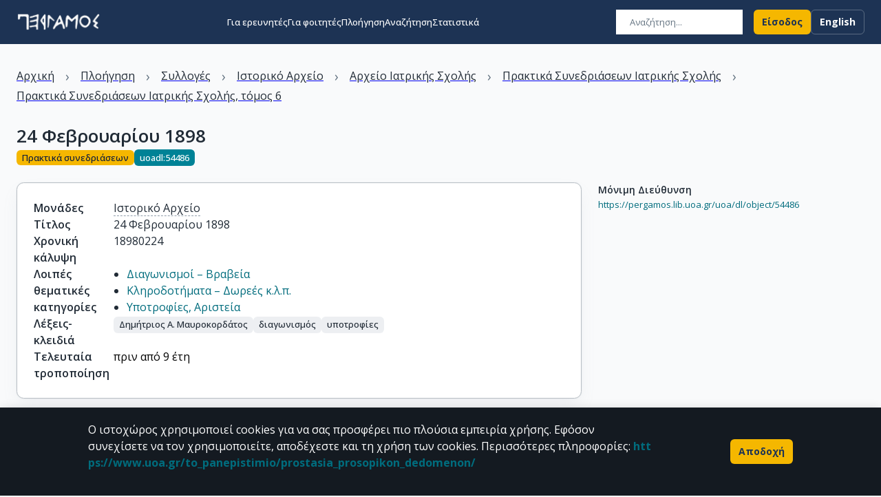

--- FILE ---
content_type: text/html; charset=utf-8
request_url: https://pergamos.lib.uoa.gr/uoa/dl/object/54486
body_size: 24350
content:
<!DOCTYPE html><html lang="el"><head><meta charSet="utf-8"/><meta name="viewport" content="width=device-width"/><link rel="icon" href="/assets/images/favico.ico" type="image/x-icon"/><link rel="canonical" href="https://pergamos.lib.uoa.gr/item/uoadl:54486"/><link rel="alternate" hrefLang="el" href="https://pergamos.lib.uoa.gr/item/uoadl:54486"/><link rel="alternate" hrefLang="en" href="https://pergamos.lib.uoa.gr/en/item/uoadl:54486"/><meta name="robots" content="index, follow"/><meta property="og:url" content="https://pergamos.lib.uoa.gr/item/uoadl:54486"/><meta property="twitter:url" content="https://pergamos.lib.uoa.gr/item/uoadl:54486"/><meta property="og:image" content="https://pergamos.lib.uoa.gr/assets/images/ekpa.png"/><meta property="og:image:width" content="600"/><meta property="og:image:height" content="314"/><meta name="twitter:image" content="https://pergamos.lib.uoa.gr/assets/images/ekpa.png"/><meta property="og:type" content="website"/><meta property="og:site_name" content="pergamos_website"/><meta name="twitter:card" content="summary"/><title>24 Φεβρουαρίου 1898 - Πέργαμος</title><meta name="description" content="Λεπτομέρειες αντικειμένου"/><meta property="og:title" content="24 Φεβρουαρίου 1898 - Πέργαμος"/><meta property="og:description" content="Λεπτομέρειες αντικειμένου"/><meta name="twitter:title" content="24 Φεβρουαρίου 1898 - Πέργαμος"/><meta name="twitter:description" content="Λεπτομέρειες αντικειμένου"/><meta name="next-head-count" content="22"/><link data-next-font="size-adjust" rel="preconnect" href="/" crossorigin="anonymous"/><link rel="preload" href="/_next/static/css/e38f8afe12aac738.css" as="style"/><link rel="stylesheet" href="/_next/static/css/e38f8afe12aac738.css" data-n-g=""/><link rel="preload" href="/_next/static/css/d8b9dd1aa3d0d408.css" as="style"/><link rel="stylesheet" href="/_next/static/css/d8b9dd1aa3d0d408.css" data-n-p=""/><noscript data-n-css=""></noscript><script defer="" nomodule="" src="/_next/static/chunks/polyfills-42372ed130431b0a.js"></script><script src="/_next/static/chunks/webpack-ac85c2766400df59.js" defer=""></script><script src="/_next/static/chunks/framework-b742ca6262bf02b6.js" defer=""></script><script src="/_next/static/chunks/main-ca5b2617ae997278.js" defer=""></script><script src="/_next/static/chunks/pages/_app-d4522ed5b2a25729.js" defer=""></script><script src="/_next/static/chunks/857de109-d47899faeae61129.js" defer=""></script><script src="/_next/static/chunks/8047bb93-ef5d156dd999c305.js" defer=""></script><script src="/_next/static/chunks/c7a1f4ce-5a14e78e5755ea34.js" defer=""></script><script src="/_next/static/chunks/f1f0382a-c6583340594f4120.js" defer=""></script><script src="/_next/static/chunks/6436-b1cb901f83c08cd9.js" defer=""></script><script src="/_next/static/chunks/5613-5d209c0f79c84a5e.js" defer=""></script><script src="/_next/static/chunks/pages/item/%5Bid%5D-1386e43a2c37cc00.js" defer=""></script><script src="/_next/static/_qssQnTAgZum--9mit-rY/_buildManifest.js" defer=""></script><script src="/_next/static/_qssQnTAgZum--9mit-rY/_ssgManifest.js" defer=""></script></head><body><div id="__next"><style data-emotion="css-global 1qcfri1">html{-webkit-font-smoothing:antialiased;-moz-osx-font-smoothing:grayscale;box-sizing:border-box;-webkit-text-size-adjust:100%;}*,*::before,*::after{box-sizing:inherit;}strong,b{font-weight:700;}body{margin:0;color:#212B36;line-height:1.5;font-size:1rem;font-family:'__Open_Sans_8544bd','__Open_Sans_Fallback_8544bd';font-weight:400;background-color:#F9FAFB;}@media print{body{background-color:#FFFFFF;}}body::backdrop{background-color:#F9FAFB;}*{box-sizing:border-box;}html{margin:0;padding:0;width:100%;height:100%;-webkit-overflow-scrolling:touch;}body{margin:0;padding:0;width:100%;height:100%;}#root,#__next{width:100%;height:100%;}input[type=number]{-moz-appearance:textfield;}input[type=number]::-webkit-outer-spin-button{margin:0;-webkit-appearance:none;}input[type=number]::-webkit-inner-spin-button{margin:0;-webkit-appearance:none;}img{max-width:100%;display:inline-block;vertical-align:bottom;}</style><style data-emotion="css zf0iqh">.css-zf0iqh{display:-webkit-box;display:-webkit-flex;display:-ms-flexbox;display:flex;-webkit-flex-direction:column;-ms-flex-direction:column;flex-direction:column;min-height:100vh;}</style><div class="MuiBox-root css-zf0iqh"><style data-emotion="css 64e7w0">.css-64e7w0{display:-webkit-box;display:-webkit-flex;display:-ms-flexbox;display:flex;-webkit-flex-direction:column;-ms-flex-direction:column;flex-direction:column;width:100%;box-sizing:border-box;-webkit-flex-shrink:0;-ms-flex-negative:0;flex-shrink:0;position:fixed;z-index:1100;top:0;left:auto;right:0;background-color:#1D3354;color:#FFFFFF;box-shadow:none;z-index:100;}@media print{.css-64e7w0{position:absolute;}}</style><style data-emotion="css 9uyu8z">.css-9uyu8z{background-color:#FFFFFF;color:#212B36;-webkit-transition:box-shadow 300ms cubic-bezier(0.4, 0, 0.2, 1) 0ms;transition:box-shadow 300ms cubic-bezier(0.4, 0, 0.2, 1) 0ms;box-shadow:0px 2px 4px -1px rgba(145, 158, 171, 0.2),0px 4px 5px 0px rgba(145, 158, 171, 0.14),0px 1px 10px 0px rgba(145, 158, 171, 0.12);background-image:none;display:-webkit-box;display:-webkit-flex;display:-ms-flexbox;display:flex;-webkit-flex-direction:column;-ms-flex-direction:column;flex-direction:column;width:100%;box-sizing:border-box;-webkit-flex-shrink:0;-ms-flex-negative:0;flex-shrink:0;position:fixed;z-index:1100;top:0;left:auto;right:0;background-color:#1D3354;color:#FFFFFF;box-shadow:none;z-index:100;}@media print{.css-9uyu8z{position:absolute;}}</style><header class="MuiPaper-root MuiPaper-elevation MuiPaper-elevation4 MuiAppBar-root MuiAppBar-colorPrimary MuiAppBar-positionFixed mui-fixed css-9uyu8z"><style data-emotion="css hvs3ta">.css-hvs3ta{position:relative;display:-webkit-box;display:-webkit-flex;display:-ms-flexbox;display:flex;-webkit-align-items:center;-webkit-box-align:center;-ms-flex-align:center;align-items:center;min-height:56px;-webkit-transition:height 200ms cubic-bezier(0.4, 0, 0.2, 1) 0ms,background-color 200ms cubic-bezier(0.4, 0, 0.2, 1) 0ms;transition:height 200ms cubic-bezier(0.4, 0, 0.2, 1) 0ms,background-color 200ms cubic-bezier(0.4, 0, 0.2, 1) 0ms;}@media (min-width:0px){@media (orientation: landscape){.css-hvs3ta{min-height:48px;}}}@media (min-width:600px){.css-hvs3ta{min-height:64px;}}@media (min-width:0px){.css-hvs3ta{height:70px;}}@media (min-width:900px){.css-hvs3ta{height:48px;}}</style><div class="MuiToolbar-root MuiToolbar-regular css-hvs3ta"><style data-emotion="css 1qezfe3">.css-1qezfe3{width:100%;margin-left:auto;box-sizing:border-box;margin-right:auto;display:block;padding-left:16px;padding-right:16px;height:100%;display:-webkit-box;display:-webkit-flex;display:-ms-flexbox;display:flex;-webkit-align-items:center;-webkit-box-align:center;-ms-flex-align:center;align-items:center;-webkit-box-pack:justify;-webkit-justify-content:space-between;justify-content:space-between;}@media (min-width:600px){.css-1qezfe3{padding-left:24px;padding-right:24px;}}@media (min-width:1536px){.css-1qezfe3{max-width:1536px;}}</style><div class="MuiContainer-root MuiContainer-maxWidthXl css-1qezfe3"><style data-emotion="css 12nz4r3">.css-12nz4r3{display:-webkit-box;display:-webkit-flex;display:-ms-flexbox;display:flex;-webkit-flex-direction:column;-ms-flex-direction:column;flex-direction:column;gap:4px;-webkit-align-items:flex-start;-webkit-box-align:flex-start;-ms-flex-align:flex-start;align-items:flex-start;position:relative;top:0;left:0;}</style><div class="MuiStack-root css-12nz4r3"><style data-emotion="css 19zlmoj">.css-19zlmoj{-webkit-text-decoration:none;text-decoration:none;color:inherit;line-height:0;}.css-19zlmoj:hover{-webkit-text-decoration:underline;text-decoration:underline;}</style><style data-emotion="css uj1bs0">.css-uj1bs0{margin:0;font:inherit;color:inherit;-webkit-text-decoration:none;text-decoration:none;color:inherit;line-height:0;}.css-uj1bs0:hover{-webkit-text-decoration:underline;text-decoration:underline;}</style><a class="MuiTypography-root MuiTypography-inherit MuiLink-root MuiLink-underlineHover css-uj1bs0" aria-label="go to homepage" href="/"><style data-emotion="css 4g6ai3">.css-4g6ai3{cursor:pointer;}</style><div class="MuiBox-root css-4g6ai3"><img alt="Λογότυπο &quot;Πέργαμος&quot;" loading="lazy" width="122" height="28" decoding="async" data-nimg="1" style="color:transparent" srcSet="/_next/image?url=https%3A%2F%2Fpergamos.lib.uoa.gr%2Fassets%2Fimages%2Fpergamos-logo-light.png&amp;w=128&amp;q=75 1x, /_next/image?url=https%3A%2F%2Fpergamos.lib.uoa.gr%2Fassets%2Fimages%2Fpergamos-logo-light.png&amp;w=256&amp;q=75 2x" src="/_next/image?url=https%3A%2F%2Fpergamos.lib.uoa.gr%2Fassets%2Fimages%2Fpergamos-logo-light.png&amp;w=256&amp;q=75"/></div></a></div><style data-emotion="css 5ax1kt">.css-5ax1kt{display:-webkit-box;display:-webkit-flex;display:-ms-flexbox;display:flex;-webkit-flex-direction:row;-ms-flex-direction:row;flex-direction:row;gap:8px;}</style><div class="MuiStack-root css-5ax1kt"><style data-emotion="css 5t309r">.css-5t309r{display:-webkit-box;display:-webkit-flex;display:-ms-flexbox;display:flex;-webkit-flex-direction:row;-ms-flex-direction:row;flex-direction:row;gap:16px;-webkit-align-items:center;-webkit-box-align:center;-ms-flex-align:center;align-items:center;-webkit-box-pack:end;-ms-flex-pack:end;-webkit-justify-content:flex-end;justify-content:flex-end;width:160px;}</style><div class="MuiStack-root css-5t309r"><form><style data-emotion="css 1sc2xg8">.css-1sc2xg8{max-width:180px;}@media (min-width:0px){.css-1sc2xg8{margin-left:0px;margin-right:0px;}}@media (min-width:900px){.css-1sc2xg8{margin-left:16px;margin-right:16px;}}</style><style data-emotion="css 1bi68hf">.css-1bi68hf{display:-webkit-inline-box;display:-webkit-inline-flex;display:-ms-inline-flexbox;display:inline-flex;-webkit-flex-direction:column;-ms-flex-direction:column;flex-direction:column;position:relative;min-width:0;padding:0;margin:0;border:0;vertical-align:top;max-width:180px;}@media (min-width:0px){.css-1bi68hf{margin-left:0px;margin-right:0px;}}@media (min-width:900px){.css-1bi68hf{margin-left:16px;margin-right:16px;}}</style><div class="MuiFormControl-root MuiTextField-root css-1bi68hf"><style data-emotion="css-global 1prfaxn">@-webkit-keyframes mui-auto-fill{from{display:block;}}@keyframes mui-auto-fill{from{display:block;}}@-webkit-keyframes mui-auto-fill-cancel{from{display:block;}}@keyframes mui-auto-fill-cancel{from{display:block;}}</style><style data-emotion="css 1y98wux">.css-1y98wux{line-height:1.4375em;font-size:1rem;font-family:'__Open_Sans_8544bd','__Open_Sans_Fallback_8544bd';font-weight:400;color:#212B36;box-sizing:border-box;position:relative;cursor:text;display:-webkit-inline-box;display:-webkit-inline-flex;display:-ms-inline-flexbox;display:inline-flex;-webkit-align-items:center;-webkit-box-align:center;-ms-flex-align:center;align-items:center;position:relative;background-color:rgba(0, 0, 0, 0.06);border-top-left-radius:6px;border-top-right-radius:6px;-webkit-transition:background-color 200ms cubic-bezier(0.0, 0, 0.2, 1) 0ms;transition:background-color 200ms cubic-bezier(0.0, 0, 0.2, 1) 0ms;padding-left:12px;border-radius:0;background-color:white;}.css-1y98wux.Mui-disabled{color:#637381;cursor:default;}.css-1y98wux.Mui-disabled svg{color:#637381;}.css-1y98wux:hover{background-color:rgba(0, 0, 0, 0.09);}@media (hover: none){.css-1y98wux:hover{background-color:rgba(0, 0, 0, 0.06);}}.css-1y98wux.Mui-focused{background-color:rgba(0, 0, 0, 0.06);}.css-1y98wux.Mui-disabled{background-color:rgba(0, 0, 0, 0.12);}.css-1y98wux:hover{background-color:white;}.css-1y98wux.Mui-focused{background-color:white;}.css-1y98wux.Mui-error{background-color:rgba(142, 53, 15, 0.08);}.css-1y98wux.Mui-error.Mui-focused{background-color:rgba(142, 53, 15, 0.16);}.css-1y98wux.Mui-disabled{background-color:rgba(145, 158, 171, 0.24);}</style><div class="MuiInputBase-root MuiFilledInput-root MuiInputBase-colorPrimary MuiInputBase-formControl MuiInputBase-sizeSmall MuiInputBase-adornedStart MuiInputBase-hiddenLabel css-1y98wux"><style data-emotion="css 1codt6k">.css-1codt6k{display:-webkit-box;display:-webkit-flex;display:-ms-flexbox;display:flex;height:0.01em;max-height:2em;-webkit-align-items:center;-webkit-box-align:center;-ms-flex-align:center;align-items:center;white-space:nowrap;color:#637381;margin-right:8px;}.css-1codt6k.MuiInputAdornment-positionStart.css-1codt6k:not(.MuiInputAdornment-hiddenLabel){margin-top:16px;}</style><div class="MuiInputAdornment-root MuiInputAdornment-positionStart MuiInputAdornment-filled MuiInputAdornment-hiddenLabel MuiInputAdornment-sizeSmall css-1codt6k"><span class="notranslate">​</span><style data-emotion="css tx9fo8">.css-tx9fo8{width:20px;height:20px;color:#637381;}</style><span></span></div><style data-emotion="css 729z8e">.css-729z8e{font:inherit;letter-spacing:inherit;color:currentColor;padding:4px 0 5px;border:0;box-sizing:content-box;background:none;height:1.4375em;margin:0;-webkit-tap-highlight-color:transparent;display:block;min-width:0;width:100%;-webkit-animation-name:mui-auto-fill-cancel;animation-name:mui-auto-fill-cancel;-webkit-animation-duration:10ms;animation-duration:10ms;padding-top:1px;background-color:white;line-height:1.5714285714285714;font-size:0.8125rem;font-family:'__Open_Sans_8544bd','__Open_Sans_Fallback_8544bd';font-weight:400;padding-top:8px;padding-right:12px;padding-bottom:9px;padding-left:0;}.css-729z8e::-webkit-input-placeholder{color:currentColor;opacity:0.42;-webkit-transition:opacity 200ms cubic-bezier(0.4, 0, 0.2, 1) 0ms;transition:opacity 200ms cubic-bezier(0.4, 0, 0.2, 1) 0ms;}.css-729z8e::-moz-placeholder{color:currentColor;opacity:0.42;-webkit-transition:opacity 200ms cubic-bezier(0.4, 0, 0.2, 1) 0ms;transition:opacity 200ms cubic-bezier(0.4, 0, 0.2, 1) 0ms;}.css-729z8e:-ms-input-placeholder{color:currentColor;opacity:0.42;-webkit-transition:opacity 200ms cubic-bezier(0.4, 0, 0.2, 1) 0ms;transition:opacity 200ms cubic-bezier(0.4, 0, 0.2, 1) 0ms;}.css-729z8e::-ms-input-placeholder{color:currentColor;opacity:0.42;-webkit-transition:opacity 200ms cubic-bezier(0.4, 0, 0.2, 1) 0ms;transition:opacity 200ms cubic-bezier(0.4, 0, 0.2, 1) 0ms;}.css-729z8e:focus{outline:0;}.css-729z8e:invalid{box-shadow:none;}.css-729z8e::-webkit-search-decoration{-webkit-appearance:none;}label[data-shrink=false]+.MuiInputBase-formControl .css-729z8e::-webkit-input-placeholder{opacity:0!important;}label[data-shrink=false]+.MuiInputBase-formControl .css-729z8e::-moz-placeholder{opacity:0!important;}label[data-shrink=false]+.MuiInputBase-formControl .css-729z8e:-ms-input-placeholder{opacity:0!important;}label[data-shrink=false]+.MuiInputBase-formControl .css-729z8e::-ms-input-placeholder{opacity:0!important;}label[data-shrink=false]+.MuiInputBase-formControl .css-729z8e:focus::-webkit-input-placeholder{opacity:0.42;}label[data-shrink=false]+.MuiInputBase-formControl .css-729z8e:focus::-moz-placeholder{opacity:0.42;}label[data-shrink=false]+.MuiInputBase-formControl .css-729z8e:focus:-ms-input-placeholder{opacity:0.42;}label[data-shrink=false]+.MuiInputBase-formControl .css-729z8e:focus::-ms-input-placeholder{opacity:0.42;}.css-729z8e.Mui-disabled{opacity:1;-webkit-text-fill-color:#637381;}.css-729z8e:-webkit-autofill{-webkit-animation-duration:5000s;animation-duration:5000s;-webkit-animation-name:mui-auto-fill;animation-name:mui-auto-fill;}.css-729z8e::-webkit-input-placeholder{opacity:1;color:#637381;}.css-729z8e::-moz-placeholder{opacity:1;color:#637381;}.css-729z8e:-ms-input-placeholder{opacity:1;color:#637381;}.css-729z8e::placeholder{opacity:1;color:#637381;}.css-729z8e:-webkit-autofill{border-top-left-radius:inherit;border-top-right-radius:inherit;}</style><input aria-invalid="false" id=":R6dqd6l6:" name="searchText" placeholder="Αναζήτηση..." type="text" class="MuiInputBase-input MuiFilledInput-input MuiInputBase-inputSizeSmall MuiInputBase-inputHiddenLabel MuiInputBase-inputAdornedStart css-729z8e" value=""/></div></div></form></div><style data-emotion="css 8m199y">.css-8m199y{text-align:center;-webkit-flex:0 0 auto;-ms-flex:0 0 auto;flex:0 0 auto;font-size:1.5rem;padding:8px;border-radius:50%;overflow:visible;color:#637381;-webkit-transition:background-color 150ms cubic-bezier(0.4, 0, 0.2, 1) 0ms;transition:background-color 150ms cubic-bezier(0.4, 0, 0.2, 1) 0ms;color:inherit;}.css-8m199y:hover{background-color:rgba(99, 115, 129, 0.08);}@media (hover: none){.css-8m199y:hover{background-color:transparent;}}.css-8m199y.Mui-disabled{background-color:transparent;color:rgba(145, 158, 171, 0.8);}</style><style data-emotion="css 1hcfuo3">.css-1hcfuo3{display:-webkit-inline-box;display:-webkit-inline-flex;display:-ms-inline-flexbox;display:inline-flex;-webkit-align-items:center;-webkit-box-align:center;-ms-flex-align:center;align-items:center;-webkit-box-pack:center;-ms-flex-pack:center;-webkit-justify-content:center;justify-content:center;position:relative;box-sizing:border-box;-webkit-tap-highlight-color:transparent;background-color:transparent;outline:0;border:0;margin:0;border-radius:0;padding:0;cursor:pointer;-webkit-user-select:none;-moz-user-select:none;-ms-user-select:none;user-select:none;vertical-align:middle;-moz-appearance:none;-webkit-appearance:none;-webkit-text-decoration:none;text-decoration:none;color:inherit;text-align:center;-webkit-flex:0 0 auto;-ms-flex:0 0 auto;flex:0 0 auto;font-size:1.5rem;padding:8px;border-radius:50%;overflow:visible;color:#637381;-webkit-transition:background-color 150ms cubic-bezier(0.4, 0, 0.2, 1) 0ms;transition:background-color 150ms cubic-bezier(0.4, 0, 0.2, 1) 0ms;color:inherit;}.css-1hcfuo3::-moz-focus-inner{border-style:none;}.css-1hcfuo3.Mui-disabled{pointer-events:none;cursor:default;}@media print{.css-1hcfuo3{-webkit-print-color-adjust:exact;color-adjust:exact;}}.css-1hcfuo3:hover{background-color:rgba(99, 115, 129, 0.08);}@media (hover: none){.css-1hcfuo3:hover{background-color:transparent;}}.css-1hcfuo3.Mui-disabled{background-color:transparent;color:rgba(145, 158, 171, 0.8);}</style><button class="MuiButtonBase-root MuiIconButton-root MuiIconButton-sizeMedium css-1hcfuo3" tabindex="0" type="button"><style data-emotion="css 1t9pz9x">.css-1t9pz9x{width:20px;height:20px;}</style><span></span></button><style data-emotion="css qh9dg9">.css-qh9dg9{z-index:1200;}.css-qh9dg9 .MuiDrawer-paper{box-shadow:40px 40px 80px -8px rgba(145, 158, 171, 0.24);}</style></div></div></div></header><style data-emotion="css i9gxme">.css-i9gxme{-webkit-box-flex:1;-webkit-flex-grow:1;-ms-flex-positive:1;flex-grow:1;}</style><main class="MuiBox-root css-i9gxme"><style data-emotion="css 194e4yg">@media (min-width:0px){.css-194e4yg{height:70px;}}@media (min-width:900px){.css-194e4yg{height:64px;}}</style><div class="MuiBox-root css-194e4yg"></div><style data-emotion="css qozfu0">.css-qozfu0{height:60vh;display:-webkit-box;display:-webkit-flex;display:-ms-flexbox;display:flex;-webkit-flex-direction:column;-ms-flex-direction:column;flex-direction:column;-webkit-box-pack:center;-ms-flex-pack:center;-webkit-justify-content:center;justify-content:center;-webkit-align-items:center;-webkit-box-align:center;-ms-flex-align:center;align-items:center;gap:16px;}</style><div class="MuiBox-root css-qozfu0"><style data-emotion="css 1e3h5jg animation-61bdi0">.css-1e3h5jg{display:inline-block;color:#1D3354;-webkit-animation:animation-61bdi0 1.4s linear infinite;animation:animation-61bdi0 1.4s linear infinite;color:#1D3354;}@-webkit-keyframes animation-61bdi0{0%{-webkit-transform:rotate(0deg);-moz-transform:rotate(0deg);-ms-transform:rotate(0deg);transform:rotate(0deg);}100%{-webkit-transform:rotate(360deg);-moz-transform:rotate(360deg);-ms-transform:rotate(360deg);transform:rotate(360deg);}}@keyframes animation-61bdi0{0%{-webkit-transform:rotate(0deg);-moz-transform:rotate(0deg);-ms-transform:rotate(0deg);transform:rotate(0deg);}100%{-webkit-transform:rotate(360deg);-moz-transform:rotate(360deg);-ms-transform:rotate(360deg);transform:rotate(360deg);}}</style><span class="MuiCircularProgress-root MuiCircularProgress-indeterminate MuiCircularProgress-colorPrimary css-1e3h5jg" style="width:40px;height:40px" role="progressbar"><style data-emotion="css 13o7eu2">.css-13o7eu2{display:block;}</style><svg class="MuiCircularProgress-svg css-13o7eu2" viewBox="22 22 44 44"><style data-emotion="css 14891ef animation-1p2h4ri">.css-14891ef{stroke:currentColor;stroke-dasharray:80px,200px;stroke-dashoffset:0;-webkit-animation:animation-1p2h4ri 1.4s ease-in-out infinite;animation:animation-1p2h4ri 1.4s ease-in-out infinite;}@-webkit-keyframes animation-1p2h4ri{0%{stroke-dasharray:1px,200px;stroke-dashoffset:0;}50%{stroke-dasharray:100px,200px;stroke-dashoffset:-15px;}100%{stroke-dasharray:100px,200px;stroke-dashoffset:-125px;}}@keyframes animation-1p2h4ri{0%{stroke-dasharray:1px,200px;stroke-dashoffset:0;}50%{stroke-dasharray:100px,200px;stroke-dashoffset:-15px;}100%{stroke-dasharray:100px,200px;stroke-dashoffset:-125px;}}</style><circle class="MuiCircularProgress-circle MuiCircularProgress-circleIndeterminate css-14891ef" cx="44" cy="44" r="20.2" fill="none" stroke-width="3.6"></circle></svg></span></div></main><footer><style data-emotion="css z2313n">.css-z2313n{background-color:#dfe6ed;}</style><div class="MuiBox-root css-z2313n"><style data-emotion="css 29fwof">.css-29fwof{width:100%;margin-left:auto;box-sizing:border-box;margin-right:auto;display:block;padding-left:16px;padding-right:16px;overflow:hidden;}@media (min-width:600px){.css-29fwof{padding-left:24px;padding-right:24px;}}@media (min-width:1536px){.css-29fwof{max-width:1536px;}}@media (min-width:0px){.css-29fwof{padding-top:32px;padding-bottom:32px;}}@media (min-width:900px){.css-29fwof{padding-top:48px;padding-bottom:32px;}}</style><div class="MuiContainer-root MuiContainer-maxWidthXl css-29fwof"><style data-emotion="css 1wr7wta">.css-1wr7wta{--Grid-columns:12;--Grid-columnSpacing:16px;--Grid-rowSpacing:16px;-webkit-flex-direction:row;-ms-flex-direction:row;flex-direction:row;min-width:0;box-sizing:border-box;display:-webkit-box;display:-webkit-flex;display:-ms-flexbox;display:flex;-webkit-box-flex-wrap:wrap;-webkit-flex-wrap:wrap;-ms-flex-wrap:wrap;flex-wrap:wrap;margin:calc(var(--Grid-rowSpacing) / -2) calc(var(--Grid-columnSpacing) / -2);-webkit-align-items:flex-start;-webkit-box-align:flex-start;-ms-flex-align:flex-start;align-items:flex-start;}@media (min-width:900px){.css-1wr7wta{-webkit-box-pack:justify;-webkit-justify-content:space-between;justify-content:space-between;}}</style><div class="MuiGrid2-root MuiGrid2-container MuiGrid2-direction-xs-row MuiGrid2-spacing-xs-2 css-1wr7wta"><style data-emotion="css 1c6omog">.css-1c6omog{-webkit-box-flex:0;-webkit-flex-grow:0;-ms-flex-positive:0;flex-grow:0;-webkit-flex-basis:auto;-ms-flex-preferred-size:auto;flex-basis:auto;width:calc(100% * 12 / var(--Grid-columns));min-width:0;box-sizing:border-box;padding:calc(var(--Grid-rowSpacing) / 2) calc(var(--Grid-columnSpacing) / 2);}@media (min-width:900px){.css-1c6omog{-webkit-box-flex:0;-webkit-flex-grow:0;-ms-flex-positive:0;flex-grow:0;-webkit-flex-basis:auto;-ms-flex-preferred-size:auto;flex-basis:auto;width:calc(100% * 6 / var(--Grid-columns));}}</style><div class="MuiGrid2-root MuiGrid2-direction-xs-row MuiGrid2-grid-xs-12 MuiGrid2-grid-md-6 css-1c6omog"><style data-emotion="css 1duog61">.css-1duog61{display:-webkit-box;display:-webkit-flex;display:-ms-flexbox;display:flex;-webkit-flex-direction:column;-ms-flex-direction:column;flex-direction:column;}@media (min-width:0px){.css-1duog61{gap:48px;}}@media (min-width:900px){.css-1duog61{gap:40px;}}</style><div class="MuiStack-root css-1duog61"><style data-emotion="css z4st1e">.css-z4st1e{display:-webkit-box;display:-webkit-flex;display:-ms-flexbox;display:flex;-webkit-flex-direction:column;-ms-flex-direction:column;flex-direction:column;gap:32px;}@media (min-width:0px){.css-z4st1e{-webkit-align-items:center;-webkit-box-align:center;-ms-flex-align:center;align-items:center;}}@media (min-width:900px){.css-z4st1e{-webkit-align-items:flex-start;-webkit-box-align:flex-start;-ms-flex-align:flex-start;align-items:flex-start;}}</style><div class="MuiStack-root css-z4st1e"><a class="MuiTypography-root MuiTypography-inherit MuiLink-root MuiLink-underlineHover css-uj1bs0" href="https://www.lib.uoa.gr/" target="_blank" rel="noopener noreferrer" aria-label="go to library homepage"><div class="MuiBox-root css-4g6ai3"><img alt="Λογότυπο &quot;Βιβλιοθήκη &amp; Κέντρο Πληροφόρησης&quot;" loading="lazy" width="393" height="76" decoding="async" data-nimg="1" style="color:transparent" srcSet="/_next/image?url=https%3A%2F%2Fpergamos.lib.uoa.gr%2Fassets%2Fimages%2Fbkp_logo_full_el.png&amp;w=640&amp;q=75 1x, /_next/image?url=https%3A%2F%2Fpergamos.lib.uoa.gr%2Fassets%2Fimages%2Fbkp_logo_full_el.png&amp;w=828&amp;q=75 2x" src="/_next/image?url=https%3A%2F%2Fpergamos.lib.uoa.gr%2Fassets%2Fimages%2Fbkp_logo_full_el.png&amp;w=828&amp;q=75"/></div></a></div><style data-emotion="css 1ecaqqp">.css-1ecaqqp{display:-webkit-box;display:-webkit-flex;display:-ms-flexbox;display:flex;-webkit-flex-direction:column;-ms-flex-direction:column;flex-direction:column;gap:16px;-webkit-align-items:center;-webkit-box-align:center;-ms-flex-align:center;align-items:center;}</style><div class="MuiStack-root css-1ecaqqp"><style data-emotion="css 5xzmjy">.css-5xzmjy{-webkit-text-decoration:none;text-decoration:none;-webkit-text-decoration:underline;text-decoration:underline;text-align:center;}.css-5xzmjy:hover{-webkit-text-decoration:underline;text-decoration:underline;}</style><style data-emotion="css 481kc0">.css-481kc0{margin:0;line-height:1.5;font-size:1rem;font-family:'__Open_Sans_8544bd','__Open_Sans_Fallback_8544bd';font-weight:400;color:#1D3354;-webkit-text-decoration:none;text-decoration:none;-webkit-text-decoration:underline;text-decoration:underline;text-align:center;}.css-481kc0:hover{-webkit-text-decoration:underline;text-decoration:underline;}</style><a class="MuiTypography-root MuiTypography-body1 MuiLink-root MuiLink-underlineHover css-481kc0" href="https://www.lib.uoa.gr/plirofories/dieythynsi-bibliothikis.html" target="_blank" rel="noopener noreferrer">Διεύθυνση Βιβλιοθήκης &amp; Κέντρου Πληροφόρησης</a><a class="MuiTypography-root MuiTypography-body1 MuiLink-root MuiLink-underlineHover css-481kc0" href="https://www.lib.uoa.gr/bibliothikes-scholon.html" target="_blank" rel="noopener noreferrer">Βιβλιοθήκες Σχολών του ΕΚΠΑ</a><a class="MuiTypography-root MuiTypography-body1 MuiLink-root MuiLink-underlineHover css-481kc0" href="https://www.lib.uoa.gr/plirofories/ypologistiko-kentro-bibliothikon.html" target="_blank" rel="noopener noreferrer">Υπολογιστικό Κέντρο Βιβλιοθηκών</a><a class="MuiTypography-root MuiTypography-body1 MuiLink-root MuiLink-underlineHover css-481kc0" href="https://helpdesk.lib.uoa.gr/?lang=el_EL" target="_blank" rel="noopener noreferrer">Επικοινωνία / Helpdesk</a><style data-emotion="css 666yqq">.css-666yqq{display:-webkit-box;display:-webkit-flex;display:-ms-flexbox;display:flex;-webkit-flex-direction:row;-ms-flex-direction:row;flex-direction:row;gap:11.2px;margin-top:24px;}@media (min-width:0px){.css-666yqq{-webkit-align-items:center;-webkit-box-align:center;-ms-flex-align:center;align-items:center;}}@media (min-width:900px){.css-666yqq{-webkit-align-items:flex-start;-webkit-box-align:flex-start;-ms-flex-align:flex-start;align-items:flex-start;}}</style><div class="MuiStack-root css-666yqq"><style data-emotion="css ogm7tr">.css-ogm7tr{-webkit-text-decoration:none;text-decoration:none;color:#1D3354;display:-webkit-box;display:-webkit-flex;display:-ms-flexbox;display:flex;-webkit-align-items:center;-webkit-box-align:center;-ms-flex-align:center;align-items:center;-webkit-transition:-webkit-transform 0.2s ease-in-out;transition:transform 0.2s ease-in-out;}.css-ogm7tr:hover{-webkit-text-decoration:underline;text-decoration:underline;}</style><style data-emotion="css bm0wb2">.css-bm0wb2{margin:0;font:inherit;color:#1D3354;-webkit-text-decoration:none;text-decoration:none;color:#1D3354;display:-webkit-box;display:-webkit-flex;display:-ms-flexbox;display:flex;-webkit-align-items:center;-webkit-box-align:center;-ms-flex-align:center;align-items:center;-webkit-transition:-webkit-transform 0.2s ease-in-out;transition:transform 0.2s ease-in-out;}.css-bm0wb2:hover{-webkit-text-decoration:underline;text-decoration:underline;}</style><a class="MuiTypography-root MuiTypography-inherit MuiLink-root MuiLink-underlineHover css-bm0wb2" href="https://www.facebook.com/lib.uoa.official" target="_blank" rel="noopener noreferrer"><style data-emotion="css 1rxcc56">.css-1rxcc56{height:28px;width:28px;}</style><span></span></a><a class="MuiTypography-root MuiTypography-inherit MuiLink-root MuiLink-underlineHover css-bm0wb2" href="https://twitter.com/lic_uoa" target="_blank" rel="noopener noreferrer"><span></span></a><a class="MuiTypography-root MuiTypography-inherit MuiLink-root MuiLink-underlineHover css-bm0wb2" href="https://www.instagram.com/lib.uoa.official" target="_blank" rel="noopener noreferrer"><span></span></a></div></div></div><style data-emotion="css 1sryd2e">.css-1sryd2e{display:-webkit-box;display:-webkit-flex;display:-ms-flexbox;display:flex;-webkit-flex-direction:column;-ms-flex-direction:column;flex-direction:column;gap:8px;-webkit-align-items:center;-webkit-box-align:center;-ms-flex-align:center;align-items:center;margin-top:32px;-webkit-box-pack:center;-ms-flex-pack:center;-webkit-justify-content:center;justify-content:center;}</style><div class="MuiStack-root css-1sryd2e"><a class="MuiTypography-root MuiTypography-inherit MuiLink-root MuiLink-underlineHover css-uj1bs0" href="https://www.uoa.gr/" aria-label="go to homepage" target="_blank" rel="noopener noreferrer"><div class="MuiBox-root css-4g6ai3"><img alt="Λογότυπο &quot;Εθνικόν και Καποδιστριακόν Πανεπιστήμιον Αθηνών&quot;" loading="lazy" width="243" height="60" decoding="async" data-nimg="1" style="color:transparent" srcSet="/_next/image?url=https%3A%2F%2Fpergamos.lib.uoa.gr%2Fassets%2Fimages%2Fuoa_logo_full_transparent_el.png&amp;w=256&amp;q=75 1x, /_next/image?url=https%3A%2F%2Fpergamos.lib.uoa.gr%2Fassets%2Fimages%2Fuoa_logo_full_transparent_el.png&amp;w=640&amp;q=75 2x" src="/_next/image?url=https%3A%2F%2Fpergamos.lib.uoa.gr%2Fassets%2Fimages%2Fuoa_logo_full_transparent_el.png&amp;w=640&amp;q=75"/></div></a><a class="MuiTypography-root MuiTypography-inherit MuiLink-root MuiLink-underlineHover css-uj1bs0" href="https://2014-2020.espa.gr/el/Pages/staticOPMetarythmisiDimosiouTomea.aspx" aria-label="espa banner" target="_blank" rel="noopener noreferrer"><div class="MuiBox-root css-4g6ai3"><img alt="Λογότυπο &quot;ΕΣΠΑ&quot;" loading="lazy" width="468" height="89" decoding="async" data-nimg="1" style="color:transparent" srcSet="/_next/image?url=https%3A%2F%2Fpergamos.lib.uoa.gr%2Fassets%2Fimages%2Fespa_lib_el.png&amp;w=640&amp;q=75 1x, /_next/image?url=https%3A%2F%2Fpergamos.lib.uoa.gr%2Fassets%2Fimages%2Fespa_lib_el.png&amp;w=1080&amp;q=75 2x" src="/_next/image?url=https%3A%2F%2Fpergamos.lib.uoa.gr%2Fassets%2Fimages%2Fespa_lib_el.png&amp;w=1080&amp;q=75"/></div></a></div></div><div class="MuiGrid2-root MuiGrid2-direction-xs-row MuiGrid2-grid-xs-12 MuiGrid2-grid-md-6 css-1c6omog"><style data-emotion="css yd8sa2">.css-yd8sa2{display:-webkit-box;display:-webkit-flex;display:-ms-flexbox;display:flex;-webkit-flex-direction:column;-ms-flex-direction:column;flex-direction:column;gap:16px;}</style><div class="MuiStack-root css-yd8sa2"><style data-emotion="css mlggcq">.css-mlggcq{display:-webkit-box;display:-webkit-flex;display:-ms-flexbox;display:flex;-webkit-flex-direction:column;-ms-flex-direction:column;flex-direction:column;gap:16px;-webkit-align-items:center;-webkit-box-align:center;-ms-flex-align:center;align-items:center;}</style><div class="MuiStack-root css-mlggcq"><style data-emotion="css k40huy">.css-k40huy{margin:0;font-weight:600;line-height:1.5;font-size:1rem;font-family:'__Open_Sans_8544bd','__Open_Sans_Fallback_8544bd';cursor:pointer;display:-webkit-inline-box;display:-webkit-inline-flex;display:-ms-inline-flexbox;display:inline-flex;-webkit-align-items:center;-webkit-box-align:center;-ms-flex-align:center;align-items:center;-webkit-box-pack:center;-ms-flex-pack:center;-webkit-justify-content:center;justify-content:center;text-align:center;}</style><h6 class="MuiTypography-root MuiTypography-subtitle1 css-k40huy">Σχετικά με την Πέργαμο<style data-emotion="css 1skdrev">.css-1skdrev{width:16px;height:16px;margin-left:4px;}</style><span></span></h6></div><div class="MuiStack-root css-mlggcq"><h6 class="MuiTypography-root MuiTypography-subtitle1 css-k40huy">Επιστημονικές δημοσιεύσεις<span></span></h6></div><div class="MuiStack-root css-mlggcq"><h6 class="MuiTypography-root MuiTypography-subtitle1 css-k40huy">Ερευνητικά δεδομένα<span></span></h6></div><div class="MuiStack-root css-mlggcq"><h6 class="MuiTypography-root MuiTypography-subtitle1 css-k40huy">Διδακτορικές διατριβές &amp; Γκρίζα βιβλιογραφία<span></span></h6></div><div class="MuiStack-root css-mlggcq"><h6 class="MuiTypography-root MuiTypography-subtitle1 css-k40huy">Προφίλ Ερευνητή<span></span></h6></div></div></div></div></div></div><style data-emotion="css 1j9hbgs">.css-1j9hbgs{background-color:#041a27;}</style><div class="MuiBox-root css-1j9hbgs"><style data-emotion="css hgitao">.css-hgitao{width:100%;margin-left:auto;box-sizing:border-box;margin-right:auto;display:block;padding-left:16px;padding-right:16px;overflow:hidden;display:-webkit-box;display:-webkit-flex;display:-ms-flexbox;display:flex;-webkit-box-pack:justify;-webkit-justify-content:space-between;justify-content:space-between;}@media (min-width:600px){.css-hgitao{padding-left:24px;padding-right:24px;}}@media (min-width:1536px){.css-hgitao{max-width:1536px;}}@media (min-width:0px){.css-hgitao{padding-top:16px;padding-bottom:16px;-webkit-flex-direction:column;-ms-flex-direction:column;flex-direction:column;-webkit-align-items:center;-webkit-box-align:center;-ms-flex-align:center;align-items:center;}}@media (min-width:900px){.css-hgitao{padding-top:16px;padding-bottom:16px;-webkit-flex-direction:row;-ms-flex-direction:row;flex-direction:row;-webkit-align-items:end;-webkit-box-align:end;-ms-flex-align:end;align-items:end;}}</style><div class="MuiContainer-root MuiContainer-maxWidthXl css-hgitao"><div style="text-align:center"><style data-emotion="css 69mpkp">.css-69mpkp{-webkit-text-decoration:none;text-decoration:none;color:inherit;line-height:0;-webkit-text-decoration:none;text-decoration:none;}.css-69mpkp:hover{-webkit-text-decoration:underline;text-decoration:underline;}</style><style data-emotion="css 100n6ok">.css-100n6ok{margin:0;font:inherit;color:inherit;-webkit-text-decoration:none;text-decoration:none;color:inherit;line-height:0;-webkit-text-decoration:none;text-decoration:none;}.css-100n6ok:hover{-webkit-text-decoration:underline;text-decoration:underline;}</style><a class="MuiTypography-root MuiTypography-inherit MuiLink-root MuiLink-underlineHover css-100n6ok" href="https://creativecommons.org/licenses/by-nc/4.0/deed.el" aria-label="go to homepage" target="_blank" rel="noopener noreferrer"><style data-emotion="css ltkrmh">.css-ltkrmh{cursor:pointer;display:-webkit-box;display:-webkit-flex;display:-ms-flexbox;display:flex;-webkit-align-items:center;-webkit-box-align:center;-ms-flex-align:center;align-items:center;-webkit-box-pack:center;-ms-flex-pack:center;-webkit-justify-content:center;justify-content:center;-webkit-text-decoration:none;text-decoration:none;margin-bottom:16px;}</style><div class="MuiBox-root css-ltkrmh"><img alt="Λογότυπο &quot;Creative Commons&quot;" loading="lazy" width="32" height="32" decoding="async" data-nimg="1" style="color:transparent" src="https://pergamos.lib.uoa.gr/assets/images/cc.svg"/><img alt="Λογότυπο &quot;Αναφορά Δημιουργού&quot;" loading="lazy" width="32" height="32" decoding="async" data-nimg="1" style="color:transparent" src="https://pergamos.lib.uoa.gr/assets/images/by.svg"/><img alt="Λογότυπο &quot;ShareAlike&quot;" loading="lazy" width="32" height="32" decoding="async" data-nimg="1" style="color:transparent" src="https://pergamos.lib.uoa.gr/assets/images/nc.svg"/> <style data-emotion="css mpnqjx">.css-mpnqjx{margin:0;font-weight:600;line-height:1.5555555555555556;font-size:1.0625rem;font-family:'__Open_Sans_8544bd','__Open_Sans_Fallback_8544bd';color:white;}@media (min-width:600px){.css-mpnqjx{font-size:1.125rem;}}@media (min-width:900px){.css-mpnqjx{font-size:1.125rem;}}@media (min-width:1200px){.css-mpnqjx{font-size:1.125rem;}}</style><p class="MuiTypography-root MuiTypography-h6 css-mpnqjx">CC BY-NC 4.0</p></div></a><div style="text-align:center"><style data-emotion="css 1s7064t">.css-1s7064t{margin:0;line-height:1.5;font-size:0.75rem;font-family:'__Open_Sans_8544bd','__Open_Sans_Fallback_8544bd';font-weight:400;color:white;}</style><span class="MuiTypography-root MuiTypography-caption css-1s7064t">Εκτός αν αναφέρεται διαφορετικά, το υλικό της &quot;Περγάμου&quot; διατίθεται υπό τους όρους της<!-- --> <style data-emotion="css 1wx6bo3">.css-1wx6bo3{-webkit-text-decoration:none;text-decoration:none;color:#006c7d;-webkit-text-decoration:none;text-decoration:none;word-break:break-all;}.css-1wx6bo3:hover{-webkit-text-decoration:underline;text-decoration:underline;}.css-1wx6bo3:hover{-webkit-text-decoration:underline;text-decoration:underline;color:#008296;}</style><style data-emotion="css 1k8halk">.css-1k8halk{margin:0;font:inherit;color:#1D3354;-webkit-text-decoration:none;text-decoration:none;color:#006c7d;-webkit-text-decoration:none;text-decoration:none;word-break:break-all;}.css-1k8halk:hover{-webkit-text-decoration:underline;text-decoration:underline;}.css-1k8halk:hover{-webkit-text-decoration:underline;text-decoration:underline;color:#008296;}</style><a class="MuiTypography-root MuiTypography-inherit MuiLink-root MuiLink-underlineHover css-1k8halk" href="https://creativecommons.org/licenses/by-nc/4.0/deed.el" target="_blank" rel="noopener noreferrer">CC BY-NC 4.0 <!-- -->άδειας Creative Commons<!-- -->.</a></span></div></div><style data-emotion="css uxhwbj">.css-uxhwbj{display:-webkit-box;display:-webkit-flex;display:-ms-flexbox;display:flex;-webkit-flex-direction:column;-ms-flex-direction:column;flex-direction:column;}@media (min-width:0px){.css-uxhwbj{-webkit-align-items:center;-webkit-box-align:center;-ms-flex-align:center;align-items:center;margin-top:16px;}}@media (min-width:900px){.css-uxhwbj{-webkit-align-items:flex-end;-webkit-box-align:flex-end;-ms-flex-align:flex-end;align-items:flex-end;margin-top:0px;}}</style><div class="MuiStack-root css-uxhwbj"><style data-emotion="css r2v8nw">.css-r2v8nw{margin:0;line-height:1.5;font-size:0.75rem;font-family:'__Open_Sans_8544bd','__Open_Sans_Fallback_8544bd';font-weight:400;color:white;margin-right:0px;text-align:center;}</style><span class="MuiTypography-root MuiTypography-caption css-r2v8nw">Powered by</span><style data-emotion="css ct9vl7">.css-ct9vl7{-webkit-text-decoration:none;text-decoration:none;}.css-ct9vl7:hover{-webkit-text-decoration:underline;text-decoration:underline;}</style><style data-emotion="css 1onkc1i">.css-1onkc1i{margin:0;font:inherit;color:#1D3354;-webkit-text-decoration:none;text-decoration:none;}.css-1onkc1i:hover{-webkit-text-decoration:underline;text-decoration:underline;}</style><a class="MuiTypography-root MuiTypography-inherit MuiLink-root MuiLink-underlineHover css-1onkc1i" href="http://www.niovity.com" target="_blank" rel="noopener noreferrer"><img alt="Λογότυπο &quot;Niovity&quot;" loading="lazy" width="76" height="26" decoding="async" data-nimg="1" style="color:transparent" srcSet="/_next/image?url=https%3A%2F%2Fpergamos.lib.uoa.gr%2Fassets%2Fimages%2Fniovity_logo.png&amp;w=96&amp;q=75 1x, /_next/image?url=https%3A%2F%2Fpergamos.lib.uoa.gr%2Fassets%2Fimages%2Fniovity_logo.png&amp;w=256&amp;q=75 2x" src="/_next/image?url=https%3A%2F%2Fpergamos.lib.uoa.gr%2Fassets%2Fimages%2Fniovity_logo.png&amp;w=256&amp;q=75"/></a></div></div></div></footer></div></div><script id="__NEXT_DATA__" type="application/json">{"props":{"pageProps":{"page":{"path":"/item/uoadl:54486","queryString":null,"params":{"id":"uoadl:54486"},"url":"/item/uoadl:54486","locale":"el","route":"/item/[id]","title":{"el":"Σελίδα αντικειμένου","en":"Item's page"},"description":{"el":"Λεπτομέρειες αντικειμένου","en":"Item's details"},"appLayout":"WebsiteAppLayout","pageLayout":"WebsitePageLayout","pageComponent":"MainPageElementComponent","pageElements":{"MainPageElementComponent":{"config":{"component":"MainPageElementComponent","params":null},"data":null,"status":"FULFILLED"},"main":{"config":{"component":"ItemViewComponent","params":{"title":[{"key":"el","value":"Σελίδα αντικειμένου"},{"key":"en","value":"Page of item"}],"description":[{"key":"el","value":"Πληροφορίες αντικειμένου"},{"key":"en","value":"Item's information"}]}},"data":{"item":{"id":"54486","storeName":"uoadl","publicType":"ProceedingsOfMeeting","parents":[{"id":"54445","storeName":"uoadl","publicType":"ArchivalVolume","parents":[{"id":"col_praktika6","storeName":"uoadl","publicType":"Series","parents":[{"id":"col_iatriki","storeName":"uoadl","publicType":"Archive","parents":[{"id":"col_histarch","storeName":"uoadl","publicType":"Collection"}],"__empty__":null,"displayTitle":[{"key":"el","value":"Αρχείο Ιατρικής Σχολής"},{"key":"en","value":"Archives of the Faculty of Medicine."},{"key":"fr","value":"null"}],"isRoot":false,"orderOfAppearance":0,"title":[{"key":"el","value":"Αρχείο Ιατρικής Σχολής"},{"key":"en","value":"Archives of the Faculty of Medicine."}],"description":[{"key":"el","value":"Περιλαμβάνει τα πρακτικά των συνεδριάσεων των καθηγητών της Ιατρικής Σχολής"},{"key":"en","value":"Proceedings of the meetings of the Faculty of Medicine ."}],"accessPolicy":[],"timeCoverage":[{"key":"el","value":"1851-1982"},{"key":"en","value":"1851-1982"}],"spatialCoverage":[],"size":[],"notes":[],"publish":"inheritByParent","published":true,"usherNumber":null,"storageSpace":null,"cataloguerNotes":null,"mainSubject":null,"otherSubjects":[],"keywords":[],"unit":[{"id":"1180779","storeName":"uoadl","publicType":"Unit"}],"creator":[{"id":"300185","storeName":"uoadl","publicType":"TermCollectivity"}],"publisher":[],"contributor":[],"format":[],"relatedMaterial":[],"organizationOfMaterial":[],"arrangementOfMaterial":[],"custodianHistoryOfMaterial":[],"administrativeHistoryOrBio":[],"date":[],"temporalCoverageDateRange":{"publicType":"niovity.butterfly.core.DayToDayDateRange","from":-3755289600000,"to":410227199999,"fromDateFormat":"DD/MM/YYYY","toDateFormat":"DD/MM/YYYY"},"acquisitionInfo":[],"relation":[],"language":[],"migration.store":"FEDORA","migration.info":"xmlPath: /usr/local/fedora-objects/2006/0512/14/55/col_iatriki\ncDate: 2006-05-12T08:55:02+0000\nmDate: 2008-07-03T14:45:11+0000\ndcmDate: 2008-01-04T07:20:27+0000\npid: col:iatriki\ncontentModel: histarch.iatriki\ncataloguer: dvalatsou\ncataloguer: epalla","migration.json":null,"timestamps.publishedAt":1748871376509,"timestamps.createdAt":null,"timestamps.modifiedAt":1476942309000,"users.createdBy":null,"users.lastModifiedBy":"users:admin"}],"__empty__":null,"displayTitle":[{"key":"el","value":"Πρακτικά Συνεδριάσεων Ιατρικής Σχολής"},{"key":"en","value":"Proceedings of the Meetings of the Faculty of Medicine"},{"key":"fr","value":"null"}],"isRoot":false,"orderOfAppearance":0,"title":[{"key":"el","value":"Πρακτικά Συνεδριάσεων Ιατρικής Σχολής"},{"key":"en","value":"Proceedings of the Meetings of the Faculty of Medicine"}],"description":[{"key":"el","value":"Τα Πρακτικά των Συνεδριάσεων της Ιατρικής Σχολής περιλαμβάνουν θέματα που αφορούν την Κοσμητεία της Σχολής (εισηγητικές εκθέσεις, ζητήματα που αφορούν τη διδασκαλία και τη λειτουργία της Σχολής, ίδρυση εδρών και πολλά άλλα)."},{"key":"en","value":"The Proceedings of the Meetings of the Faculty of Medicine include subjects considered by the Deanery of the Faculty (recommendatory reports, educational matters, subjects on the operation of the School, founding of Chairs and many more subjects)."}],"accessPolicy":[{"key":"el","value":"Η πρόσβαση στη σειρά γίνεται μόνο κατόπιν συμφωνίας με τον υπεύθυνο φύλαξης"},{"key":"en","value":"Access to the series is allowed with the agreement of the supervisor of the Historical Archive."}],"timeCoverage":[{"key":"el","value":"1851-1982"},{"key":"en","value":"1851-1982"}],"spatialCoverage":[],"size":[{"key":"el","value":"72 δεμένοι τόμοι"},{"key":"en","value":"72 volumes"}],"notes":[{"key":"el","value":"Σημείωση 1: Όλη η σειρά των Πρακτικών των Συνεδριάσεων της Ιατρικής Σχολής 1851-1982 αποτελείται από 72 τόμους. Λείπουν οι τόμοι που καλύπτουν τα έτη 1874-1877, 1881-1886 και 1922-1924. Τα Πρακτικά των Συνεδριάσεων της Ιατρικής Σχολής υπάρχουν σε ηλεκτρονική μορφή μέχρι το 1952. Από το 1952 έως το 1982 το υλικό βρίσκεται σε φυσική μορφή στο Ιστορικό Αρχείο. Τα Πρακτικά των Συνεδριάσεων της Ιατρικής Σχολής των πρώτων ετών (1837-1851) δεν φυλάσσονται στο Ιστορικό Αρχείο. Σημείωση 2: Η συγκεκριμένη βάση θα φιλοξενήσει ψηφιοποιημένο υλικό από το 1851 μέχρι και το 1932. Θέσαμε ως απώτατο όριο το 1932 προκειμένου να συμβαδίζουμε με τους νομικούς περιορισμούς διάθεσης του αρχειακού υλικού που είναι η 30ετία για το άνοιγμα των αρχείων και η 75ετία για ό,τι αφορά ζώντα πρόσωπα."},{"key":"en","value":"Note #1: The complete series of the Proceedings of the meetings of the Faculty of Medicine 1851-1982 consists of 72 volumes. Volumes produced from 1874 to1877, 1881-1886 and 1922-1924 are missing. The Proceedings of the meetings of the Faculty of Medicine of the years 1851-1952 have been digitized. Material produced from 1952 until 1982 may be accessed, in its original form at the Historical Archive. The Proceedings of the meetings of the Faculty of Medicine of the first years (1837-1851), are not in the care of the Historical Archive.\nNote #2: Pergamos Digital Library hosts documents produced during the time period 1857-1932, due to legal restrictions concerning public display of archival material. The opening of archives, in general, is allowed 30 years after production-75 years for archives containing information on living individuals."}],"publish":"inheritByParent","published":true,"usherNumber":null,"storageSpace":"Ιστορικό Αρχείο Εθνικού και Καποδιστριακού Πανεπιστημίου Αθηνών.\nHistorical Archive of the National and Kapodistrian University of Athens\nΙστορικό Αρχείο Πανεπιστημίου Αθηνών.\nHistorical Archive of the University of Athens","cataloguerNotes":null,"mainSubject":null,"otherSubjects":[],"keywords":[],"unit":[{"id":"1180779","storeName":"uoadl","publicType":"Unit","parents":[{"id":"1180783","storeName":"uoadl","publicType":"Unit"}],"title":[{"key":"el","value":"Ιστορικό Αρχείο"},{"key":"en","value":"Historical Archive"}],"contactInfo":null,"isActive":true,"publish":"true","published":true,"unitType":"OTHER","notificationEmails":null,"notificationEmailsForBooks":null,"notificationEmailsForArticleOrders":null,"notificationEmailsForResearchDatasets":null,"isShownInReports":false,"url":"http://www.archive.uoa.gr/","timestamps.createdAt":1467112299000,"timestamps.modifiedAt":1509090611000,"timestamps.publishedAt":1748870896196,"users.createdBy":"users:admin","users.lastModifiedBy":"users:unknown","cas.dn":"ou=hisarcorg,ou=admin,dc=uoa,dc=gr","cas.cn":[],"cas.eduOrgSuperiorURI":null,"cas.uoAStructuralType":[]}],"creator":[{"id":"300185","storeName":"uoadl","publicType":"TermCollectivity","parents":[{"id":"thes_collectivity","storeName":"uoadl","publicType":"Thesaurus"}],"publish":"true","published":true,"displayTitle":[{"key":"el","value":"Ιατρική Σχολή"},{"key":"en","value":"Faculty of Medicine"},{"key":"fr","value":"null"}],"synonyms":[],"term":[{"key":"el","value":"Ιατρική Σχολή"},{"key":"en","value":"Faculty of Medicine"}],"description":[],"notes":[],"source":[],"scope":[],"recommender":null,"approvedBy":null,"approvedStatus":false,"isPrivate":false,"url":null,"initials":[],"importFlag":null,"isPublisher":null,"timestamps.createdAt":null,"timestamps.modifiedAt":1476942190000,"timestamps.publishedAt":1748876222692,"users.createdBy":null,"users.lastModifiedBy":"users:admin"}],"publisher":[{"id":"300175","storeName":"uoadl","publicType":"TermCollectivity","parents":[{"id":"thes_collectivity","storeName":"uoadl","publicType":"Thesaurus"}],"publish":"true","published":true,"displayTitle":[{"key":"el","value":"Ιστορικό Αρχείο Πανεπιστημίου Αθηνών"},{"key":"en","value":"Historical Archive of the University of Athens"},{"key":"fr","value":"null"}],"synonyms":[],"term":[{"key":"el","value":"Ιστορικό Αρχείο Πανεπιστημίου Αθηνών"},{"key":"en","value":"Historical Archive of the University of Athens"}],"description":[],"notes":[],"source":[],"scope":[],"recommender":null,"approvedBy":null,"approvedStatus":false,"isPrivate":false,"url":null,"initials":[],"importFlag":null,"isPublisher":null,"timestamps.createdAt":null,"timestamps.modifiedAt":1476942190000,"timestamps.publishedAt":1748876222175,"users.createdBy":null,"users.lastModifiedBy":"users:admin"},{"id":"300176","storeName":"uoadl","publicType":"TermCollectivity","parents":[{"id":"thes_collectivity","storeName":"uoadl","publicType":"Thesaurus"}],"publish":"true","published":true,"displayTitle":[{"key":"el","value":"Ιστορικό Αρχείο Εθνικού και Καποδιστριακού Πανεπιστημίου Αθηνών"},{"key":"en","value":"Historical Archive of the University of Athens"},{"key":"fr","value":"null"}],"synonyms":[],"term":[{"key":"el","value":"Ιστορικό Αρχείο Εθνικού και Καποδιστριακού Πανεπιστημίου Αθηνών"},{"key":"en","value":"Historical Archive of the University of Athens"}],"description":[],"notes":[],"source":[],"scope":[],"recommender":null,"approvedBy":null,"approvedStatus":false,"isPrivate":false,"url":null,"initials":[],"importFlag":null,"isPublisher":null,"timestamps.createdAt":null,"timestamps.modifiedAt":1476942190000,"timestamps.publishedAt":1748876222692,"users.createdBy":null,"users.lastModifiedBy":"users:admin"}],"contributor":[],"format":[{"key":"el","value":"72 δεμένοι τόμοι"},{"key":"en","value":"72 volumes"}],"relatedMaterial":[{"key":"el","value":"Αρχείο Λυτών Εγγράφων Πρωτοκόλλου Πρυτανείας, Λογοδοσίες (Πρυτανικοί Λόγοι), Επετηρίδες"},{"key":"en","value":"Rector’s Register Unbound Documents Archive, Rectors’ Speeches, Yearbooks"}],"organizationOfMaterial":[],"arrangementOfMaterial":[{"key":"el","value":"Το αρχείο είναι ταξινομημένο βάσει του ακαδημαϊκού έτους της κάθε συνεδρίασης."},{"key":"en","value":"The archive is arranged according to the academic year in which a meeting took place."}],"custodianHistoryOfMaterial":[{"key":"el","value":"Το συγκεκριμένο υλικό φυλασσόταν στη Γραμματεία της Ιατρικής Σχολής απ'όπου και κατατέθηκε στο Ιστορικό Αρχείο."},{"key":"en","value":"This specific material was kept in the Secretariat of the Faculty of Medicine before its transfer to the Historical Archive."}],"administrativeHistoryOrBio":[{"key":"el","value":"Η Κοσμητεία της Ιατρικής Σχολής αποτελείται από τους καθηγητές όλων των βαθμίδων της Σχολής. Η Ιατρική Σχολή λειτουργεί από την ίδρυση του Πανεπιστημίου Αθηνών (1837)."},{"key":"en","value":"All of the professors, from different levels of the School, form the Deanery of the Faculty of Medicine. The Faculty of Medicine operates since the founding of the University of Athens (1837)."}],"date":[],"temporalCoverageDateRange":{"publicType":"niovity.butterfly.core.DayToDayDateRange","from":-3755289600000,"to":410227199999,"fromDateFormat":"DD/MM/YYYY","toDateFormat":"DD/MM/YYYY"},"migration.store":"FEDORA","migration.info":"xmlPath: /usr/local/fedora-objects/2006/0512/15/26/col_praktika6\ncDate: 2006-05-12T09:26:17+0000\nmDate: 2008-06-23T08:13:35+0000\ndcmDate: 2007-01-12T05:43:01+0000\npid: col:praktika6\ncontentModel: histarch.iatriki.praktika\ncataloguer: Διαχειριστής\ncataloguer: dvalatsou\ncataloguer: Administrator\ncataloguer: epallacataloguer: Διαχειριστής\ncataloguer: dvalatsou\ncataloguer: Administrator\ncataloguer: epalla","migration.json":null,"timestamps.publishedAt":1749105271618,"timestamps.createdAt":null,"timestamps.modifiedAt":1476942694000,"users.createdBy":null,"users.lastModifiedBy":"users:admin"}],"__empty__":null,"displayTitle":[{"key":"el","value":"Πρακτικά Συνεδριάσεων Ιατρικής Σχολής, τόμος 6"},{"key":"en","value":"null"},{"key":"fr","value":"null"}],"isRoot":false,"orderOfAppearance":0,"title":[{"key":"el","value":"Πρακτικά Συνεδριάσεων Ιατρικής Σχολής, τόμος 6"}],"description":[],"accessPolicy":[{"key":"el","value":"Περισσότερες πληροφορίες για τον Κανονισμό Διάθεσης του Αρχειακού Υλικού στο www.archive.uoa.gr/collection2_gr.htm"}],"timeCoverage":[{"key":"el","value":"1896-1897(συνέχεια), 1897-1898, 1898-1899, 1900-1901"}],"spatialCoverage":[],"size":[],"notes":[],"publish":"inheritByParent","published":true,"usherNumber":null,"storageSpace":null,"cataloguerNotes":null,"mainSubject":null,"otherSubjects":[],"keywords":[],"unit":[{"id":"1180779","storeName":"uoadl","publicType":"Unit","parents":[{"id":"1180783","storeName":"uoadl","publicType":"Unit","parents":[{"id":"2074678","storeName":"uoadl","publicType":"Unit"}],"title":[{"key":"el","value":"Αυτοτελείς Μονάδες"}],"contactInfo":null,"isActive":true,"publish":"true","published":true,"unitType":"OTHER","notificationEmails":null,"notificationEmailsForBooks":null,"notificationEmailsForArticleOrders":null,"notificationEmailsForResearchDatasets":null,"isShownInReports":false,"url":null,"timestamps.createdAt":1467114649000,"timestamps.modifiedAt":1509090611000,"timestamps.publishedAt":1748870895445,"users.createdBy":"users:admin","users.lastModifiedBy":"users:admin","cas.dn":null,"cas.cn":[],"cas.eduOrgSuperiorURI":null,"cas.uoAStructuralType":[]}],"title":[{"key":"el","value":"Ιστορικό Αρχείο"},{"key":"en","value":"Historical Archive"}],"contactInfo":null,"isActive":true,"publish":"true","published":true,"unitType":"OTHER","notificationEmails":null,"notificationEmailsForBooks":null,"notificationEmailsForArticleOrders":null,"notificationEmailsForResearchDatasets":null,"isShownInReports":false,"url":"http://www.archive.uoa.gr/","timestamps.createdAt":1467112299000,"timestamps.modifiedAt":1509090611000,"timestamps.publishedAt":1748870896196,"users.createdBy":"users:admin","users.lastModifiedBy":"users:unknown","cas.dn":"ou=hisarcorg,ou=admin,dc=uoa,dc=gr","cas.cn":[],"cas.eduOrgSuperiorURI":null,"cas.uoAStructuralType":[]}],"creator":[],"publisher":[],"contributor":[],"format":[{"key":"el","value":"Δεμένος τόμος,  269 σελίδες, 65 συνεδριάσεις"}],"relatedMaterial":[],"organizationOfMaterial":[],"arrangementOfMaterial":[],"custodianHistoryOfMaterial":[],"administrativeHistoryOrBio":[],"date":[],"pdfFile":null,"zip":null,"zipFile":null,"isProcessingZipFile":false,"temporalCoverageDateRange":{"publicType":"niovity.butterfly.core.DayToDayDateRange","from":-2303596800000,"to":-2145916800001,"fromDateFormat":"DD/MM/YYYY","toDateFormat":"DD/MM/YYYY"},"migration.store":"FEDORA","migration.info":"xmlPath: /usr/local/fedora-objects/2006/0713/10/58/uoadl_54445\ncDate: 2006-07-13T04:58:36+0000\nmDate: 2007-11-15T05:54:43+0000\ndcmDate: 2007-11-15T05:54:43+0000\npid: uoadl:54445\ncontentModel: histarch.iatriki.praktika.folder\ncataloguer: skinabascataloguer: skinabas","migration.json":null,"timestamps.publishedAt":1749105280582,"timestamps.createdAt":1466523595000,"timestamps.modifiedAt":1476943836000,"users.createdBy":"users:admin","users.lastModifiedBy":"users:admin"}],"pdfFile":null,"zip":null,"zipFile":null,"isProcessingZipFile":false,"__empty__":null,"displayTitle":[{"key":"el","value":"24 Φεβρουαρίου 1898"},{"key":"en","value":"null"},{"key":"fr","value":"null"}],"isRoot":false,"orderOfAppearance":0,"title":[{"key":"el","value":"24 Φεβρουαρίου 1898"}],"description":[],"accessPolicy":[],"timeCoverage":[{"key":"el","value":"18980224"}],"spatialCoverage":[],"size":[],"notes":[],"publish":"inheritByParent","published":true,"usherNumber":null,"storageSpace":null,"cataloguerNotes":null,"mainSubject":null,"otherSubjects":[{"id":"300081","storeName":"uoadl","publicType":"TermSubject","parents":[{"id":"300076","storeName":"uoadl","publicType":"TermSubject","parents":[{"id":"thes_subject","storeName":"uoadl","publicType":"Thesaurus","parents":[],"isAllowedToAddTerms":false,"isFlat":false,"publish":"true","published":true,"displayTitle":[{"key":"el","value":"Θέματα"},{"key":"en","value":"null"},{"key":"fr","value":"null"}],"title":[{"key":"el","value":"Θέματα"}],"description":[],"notes":[],"timestamps.createdAt":1434963471000,"timestamps.modifiedAt":1434963471000,"timestamps.publishedAt":1748875469248,"users.createdBy":"users:lib","users.lastModifiedBy":"users:lib"}],"publish":"true","published":true,"displayTitle":[{"key":"el","value":"Θέματα Ιστορικού Αρχείου"},{"key":"en","value":"Historical Archive Subjects"},{"key":"fr","value":"null"}],"synonyms":[],"term":[{"key":"el","value":"Θέματα Ιστορικού Αρχείου"},{"key":"en","value":"Historical Archive Subjects"}],"description":[],"notes":[],"source":[],"scope":[],"recommender":null,"approvedBy":null,"approvedStatus":false,"isPrivate":false,"timestamps.createdAt":null,"timestamps.modifiedAt":1476942186000,"timestamps.publishedAt":1748875469744,"users.createdBy":null,"users.lastModifiedBy":"users:admin"}],"publish":"true","published":true,"displayTitle":[{"key":"el","value":"Διαγωνισμοί – Βραβεία"},{"key":"en","value":"null"},{"key":"fr","value":"null"}],"synonyms":[],"term":[{"key":"el","value":"Διαγωνισμοί – Βραβεία"}],"description":[],"notes":[],"source":[],"scope":[],"recommender":null,"approvedBy":null,"approvedStatus":false,"isPrivate":false,"timestamps.createdAt":null,"timestamps.modifiedAt":1476942186000,"timestamps.publishedAt":1748875470270,"users.createdBy":null,"users.lastModifiedBy":"users:admin"},{"id":"300094","storeName":"uoadl","publicType":"TermSubject","parents":[{"id":"300076","storeName":"uoadl","publicType":"TermSubject","parents":[{"id":"thes_subject","storeName":"uoadl","publicType":"Thesaurus","parents":[],"isAllowedToAddTerms":false,"isFlat":false,"publish":"true","published":true,"displayTitle":[{"key":"el","value":"Θέματα"},{"key":"en","value":"null"},{"key":"fr","value":"null"}],"title":[{"key":"el","value":"Θέματα"}],"description":[],"notes":[],"timestamps.createdAt":1434963471000,"timestamps.modifiedAt":1434963471000,"timestamps.publishedAt":1748875469248,"users.createdBy":"users:lib","users.lastModifiedBy":"users:lib"}],"publish":"true","published":true,"displayTitle":[{"key":"el","value":"Θέματα Ιστορικού Αρχείου"},{"key":"en","value":"Historical Archive Subjects"},{"key":"fr","value":"null"}],"synonyms":[],"term":[{"key":"el","value":"Θέματα Ιστορικού Αρχείου"},{"key":"en","value":"Historical Archive Subjects"}],"description":[],"notes":[],"source":[],"scope":[],"recommender":null,"approvedBy":null,"approvedStatus":false,"isPrivate":false,"timestamps.createdAt":null,"timestamps.modifiedAt":1476942186000,"timestamps.publishedAt":1748875469744,"users.createdBy":null,"users.lastModifiedBy":"users:admin"}],"publish":"true","published":true,"displayTitle":[{"key":"el","value":"Κληροδοτήματα – Δωρεές κ.λ.π."},{"key":"en","value":"null"},{"key":"fr","value":"null"}],"synonyms":[],"term":[{"key":"el","value":"Κληροδοτήματα – Δωρεές κ.λ.π."}],"description":[],"notes":[],"source":[],"scope":[],"recommender":null,"approvedBy":null,"approvedStatus":false,"isPrivate":false,"timestamps.createdAt":null,"timestamps.modifiedAt":1476942187000,"timestamps.publishedAt":1748875469881,"users.createdBy":null,"users.lastModifiedBy":"users:admin"},{"id":"300112","storeName":"uoadl","publicType":"TermSubject","parents":[{"id":"300076","storeName":"uoadl","publicType":"TermSubject","parents":[{"id":"thes_subject","storeName":"uoadl","publicType":"Thesaurus","parents":[],"isAllowedToAddTerms":false,"isFlat":false,"publish":"true","published":true,"displayTitle":[{"key":"el","value":"Θέματα"},{"key":"en","value":"null"},{"key":"fr","value":"null"}],"title":[{"key":"el","value":"Θέματα"}],"description":[],"notes":[],"timestamps.createdAt":1434963471000,"timestamps.modifiedAt":1434963471000,"timestamps.publishedAt":1748875469248,"users.createdBy":"users:lib","users.lastModifiedBy":"users:lib"}],"publish":"true","published":true,"displayTitle":[{"key":"el","value":"Θέματα Ιστορικού Αρχείου"},{"key":"en","value":"Historical Archive Subjects"},{"key":"fr","value":"null"}],"synonyms":[],"term":[{"key":"el","value":"Θέματα Ιστορικού Αρχείου"},{"key":"en","value":"Historical Archive Subjects"}],"description":[],"notes":[],"source":[],"scope":[],"recommender":null,"approvedBy":null,"approvedStatus":false,"isPrivate":false,"timestamps.createdAt":null,"timestamps.modifiedAt":1476942186000,"timestamps.publishedAt":1748875469744,"users.createdBy":null,"users.lastModifiedBy":"users:admin"}],"publish":"true","published":true,"displayTitle":[{"key":"el","value":"Υποτροφίες, Αριστεία"},{"key":"en","value":"null"},{"key":"fr","value":"null"}],"synonyms":[],"term":[{"key":"el","value":"Υποτροφίες, Αριστεία"}],"description":[],"notes":[],"source":[],"scope":[],"recommender":null,"approvedBy":null,"approvedStatus":false,"isPrivate":false,"timestamps.createdAt":null,"timestamps.modifiedAt":1476942188000,"timestamps.publishedAt":1748875470270,"users.createdBy":null,"users.lastModifiedBy":"users:admin"}],"keywords":[{"key":"el","value":"Δημήτριος Α. Μαυροκορδάτος, διαγωνισμός, υποτροφίες"}],"unit":[{"id":"1180779","storeName":"uoadl","publicType":"Unit","parents":[{"id":"1180783","storeName":"uoadl","publicType":"Unit","parents":[{"id":"2074678","storeName":"uoadl","publicType":"Unit","parents":[{"id":"__UNIT","storeName":"uoadl","publicType":"Unit"}],"title":[{"key":"el","value":"Λοιπές μονάδες και υπηρεσίες"},{"key":"en","value":"Other units"}],"contactInfo":null,"isActive":true,"publish":"true","published":true,"unitType":"OTHER","notificationEmails":null,"notificationEmailsForBooks":null,"notificationEmailsForArticleOrders":null,"notificationEmailsForResearchDatasets":null,"isShownInReports":false,"url":null,"timestamps.createdAt":1509090524000,"timestamps.modifiedAt":1580462077000,"timestamps.publishedAt":1748870912263,"users.createdBy":"users:admin","users.lastModifiedBy":"users:admin","cas.dn":null,"cas.cn":[],"cas.eduOrgSuperiorURI":null,"cas.uoAStructuralType":[]}],"title":[{"key":"el","value":"Αυτοτελείς Μονάδες"}],"contactInfo":null,"isActive":true,"publish":"true","published":true,"unitType":"OTHER","notificationEmails":null,"notificationEmailsForBooks":null,"notificationEmailsForArticleOrders":null,"notificationEmailsForResearchDatasets":null,"isShownInReports":false,"url":null,"timestamps.createdAt":1467114649000,"timestamps.modifiedAt":1509090611000,"timestamps.publishedAt":1748870895445,"users.createdBy":"users:admin","users.lastModifiedBy":"users:admin","cas.dn":null,"cas.cn":[],"cas.eduOrgSuperiorURI":null,"cas.uoAStructuralType":[]}],"title":[{"key":"el","value":"Ιστορικό Αρχείο"},{"key":"en","value":"Historical Archive"}],"contactInfo":null,"isActive":true,"publish":"true","published":true,"unitType":"OTHER","notificationEmails":null,"notificationEmailsForBooks":null,"notificationEmailsForArticleOrders":null,"notificationEmailsForResearchDatasets":null,"isShownInReports":false,"url":"http://www.archive.uoa.gr/","timestamps.createdAt":1467112299000,"timestamps.modifiedAt":1509090611000,"timestamps.publishedAt":1748870896196,"users.createdBy":"users:admin","users.lastModifiedBy":"users:unknown","cas.dn":"ou=hisarcorg,ou=admin,dc=uoa,dc=gr","cas.cn":[],"cas.eduOrgSuperiorURI":null,"cas.uoAStructuralType":[]}],"creator":[],"publisher":[],"contributor":[],"format":[{"key":"el","value":"σ. 45"}],"relatedMaterial":[],"organizationOfMaterial":[],"arrangementOfMaterial":[],"custodianHistoryOfMaterial":[],"administrativeHistoryOrBio":[],"date":[],"temporalCoverageDateRange":{"publicType":"niovity.butterfly.core.DayToDayDateRange","from":-2267395200000,"to":-2267308800001,"fromDateFormat":"DD/MM/YYYY","toDateFormat":"DD/MM/YYYY"},"migration.store":"FEDORA","migration.info":"xmlPath: /usr/local/fedora-objects/2006/0713/13/45/uoadl_54486\ncDate: 2006-07-13T07:45:16+0000\nmDate: 2007-07-12T05:45:42+0000\ndcmDate: 2007-04-25T06:23:04+0000\npid: uoadl:54486\ncontentModel: histarch.iatriki.praktika.subfolder\ncataloguer: epallacataloguer: epalla","migration.json":null,"timestamps.publishedAt":1749105366567,"timestamps.createdAt":1466527754000,"timestamps.modifiedAt":1476944203000,"users.createdBy":"users:admin","users.lastModifiedBy":"users:admin"},"parents":[{"id":"col_histarch","storeName":"uoadl","title":"Ιστορικό Αρχείο"},{"id":"col_iatriki","storeName":"uoadl","title":"Αρχείο Ιατρικής Σχολής"},{"id":"col_praktika6","storeName":"uoadl","title":"Πρακτικά Συνεδριάσεων Ιατρικής Σχολής"},{"id":"54445","storeName":"uoadl","title":"Πρακτικά Συνεδριάσεων Ιατρικής Σχολής, τόμος 6"}],"childrenTypes":["Page"],"groupChildrenByType":{"Page":1},"projectionsToProcess":[{"id":"3501691","storeName":"config","publicType":"niovity.butterfly.core.Projection","publish":"true","published":true,"name":"displayFields","projectedType":"ScientificPublicationBookChapter","fields":["unit","title","language","publicationDate","authors","pages","booktitle","publisher","isbn","keywords","mainSubject","otherSubjects","url","doi","project","references"],"timestamps.publishedAt":1748870786631},{"id":"3501692","storeName":"config","publicType":"niovity.butterfly.core.Projection","publish":"true","published":true,"name":"titleFields","projectedType":"PsachosBook","fields":["title"],"timestamps.publishedAt":1748870786631},{"id":"3501693","storeName":"config","publicType":"niovity.butterfly.core.Projection","publish":"true","published":true,"name":"titleFields","projectedType":"CollaboratingLibraryOrOrganization","fields":["term"],"timestamps.publishedAt":1748870786631},{"id":"3501694","storeName":"config","publicType":"niovity.butterfly.core.Projection","publish":"true","published":true,"name":"titleFields","projectedType":"TermJournal","fields":["term"],"timestamps.publishedAt":1748870786631},{"id":"3501695","storeName":"config","publicType":"niovity.butterfly.core.Projection","publish":"true","published":true,"name":"formFields","projectedType":"ScientificPublicationInProceedings","fields":["title","language","abstractText","publicationDate","authors","publisher","conferenceTitle","pages","keywords","mainSubject","otherSubjects","url","doi","project","references"],"timestamps.publishedAt":1748870786631},{"id":"3501696","storeName":"config","publicType":"niovity.butterfly.core.Projection","publish":"true","published":true,"name":"titleFields","projectedType":"JournalIssue","fields":["title"],"timestamps.publishedAt":1748870786631},{"id":"3501697","storeName":"config","publicType":"niovity.butterfly.core.Projection","publish":"true","published":true,"name":"titleFields","projectedType":"Journal","fields":["title"],"timestamps.publishedAt":1748870786631},{"id":"3501698","storeName":"config","publicType":"niovity.butterfly.core.Projection","publish":"true","published":true,"name":"titleFields","projectedType":"TermLanguage","fields":["term"],"timestamps.publishedAt":1748870786631},{"id":"3501699","storeName":"config","publicType":"niovity.butterfly.core.Projection","publish":"true","published":true,"name":"shortDisplayFields","projectedType":"ScientificPublicationInProceedings","fields":["unit","authors","publicationDate","license"],"timestamps.publishedAt":1748870786631},{"id":"3501700","storeName":"config","publicType":"niovity.butterfly.core.Projection","publish":"true","published":true,"name":"titleFields","projectedType":"ClientBookLoanRequest","fields":["book.title"],"timestamps.publishedAt":1748870786631},{"id":"3501701","storeName":"config","publicType":"niovity.butterfly.core.Projection","publish":"true","published":true,"name":"titleFields","projectedType":"ArchivalBookOfRectorSpeeches","fields":["title"],"timestamps.publishedAt":1748870786631},{"id":"3501702","storeName":"config","publicType":"niovity.butterfly.core.Projection","publish":"true","published":true,"name":"titleFields","projectedType":"TermLicense","fields":["term"],"timestamps.publishedAt":1748870786631},{"id":"3501703","storeName":"config","publicType":"niovity.butterfly.core.Projection","publish":"true","published":true,"name":"displayFields","projectedType":"ScientificPublicationInProceedings","fields":["unit","title","language","abstractText","publicationDate","authors","publisher","conferenceTitle","pages","keywords","mainSubject","otherSubjects","url","doi","project","references"],"timestamps.publishedAt":1748870786631},{"id":"3501704","storeName":"config","publicType":"niovity.butterfly.core.Projection","publish":"true","published":true,"name":"titleFields","projectedType":"User","fields":["surname","name"],"timestamps.publishedAt":1748870786631},{"id":"3501705","storeName":"config","publicType":"niovity.butterfly.core.Projection","publish":"true","published":true,"name":"titleFields","projectedType":"niovity.butterfly.core.AuditLogEntry","fields":["action"],"timestamps.publishedAt":1748870786631},{"id":"3501706","storeName":"config","publicType":"niovity.butterfly.core.Projection","publish":"true","published":true,"name":"titleFields","projectedType":"TermMineral","fields":["term"],"timestamps.publishedAt":1748870786631},{"id":"3501707","storeName":"config","publicType":"niovity.butterfly.core.Projection","publish":"true","published":true,"name":"formFields","projectedType":"ScientificPublicationInProceedingsShort","fields":["title","language","abstractText","publicationDate","authors","publisher","conferenceTitle","pages","keywords","mainSubject","otherSubjects","url","doi","project","references"],"timestamps.publishedAt":1748870786631},{"id":"3501708","storeName":"config","publicType":"niovity.butterfly.core.Projection","publish":"true","published":true,"name":"titleFields","projectedType":"FolkloreJewel","fields":["title"],"timestamps.publishedAt":1748870786631},{"id":"3501709","storeName":"config","publicType":"niovity.butterfly.core.Projection","publish":"true","published":true,"name":"titleFields","projectedType":"ArchivalPhotoAlbum","fields":["title"],"timestamps.publishedAt":1748870786631},{"id":"3501710","storeName":"config","publicType":"niovity.butterfly.core.Projection","publish":"true","published":true,"name":"titleFields","projectedType":"TermPerson","fields":["term"],"timestamps.publishedAt":1748870786631},{"id":"3501711","storeName":"config","publicType":"niovity.butterfly.core.Projection","publish":"true","published":true,"name":"shortDisplayFields","projectedType":"ScientificPublicationInProceedingsShort","fields":["unit","authors","publicationDate","license"],"timestamps.publishedAt":1748870786631},{"id":"3501712","storeName":"config","publicType":"niovity.butterfly.core.Projection","publish":"true","published":true,"name":"titleFields","projectedType":"ConstantinopleRegistryItem","fields":["title"],"timestamps.publishedAt":1748870786631},{"id":"3501713","storeName":"config","publicType":"niovity.butterfly.core.Projection","publish":"true","published":true,"name":"parentFields","projectedType":"AuthorizedEpubFile","fields":["parents","unit"],"timestamps.publishedAt":1748870786631},{"id":"3501714","storeName":"config","publicType":"niovity.butterfly.core.Projection","publish":"true","published":true,"name":"titleFields","projectedType":"AdditionalMaterial","fields":["title"],"timestamps.publishedAt":1748870786631},{"id":"3501715","storeName":"config","publicType":"niovity.butterfly.core.Projection","publish":"true","published":true,"name":"displayFields","projectedType":"ScientificPublicationInProceedingsShort","fields":["unit","title","language","abstractText","publicationDate","authors","publisher","conferenceTitle","pages","keywords","mainSubject","otherSubjects","url","doi","project","references"],"timestamps.publishedAt":1748870786631},{"id":"3501716","storeName":"config","publicType":"niovity.butterfly.core.Projection","publish":"true","published":true,"name":"titleFields","projectedType":"TermPhysicalMaterial","fields":["term"],"timestamps.publishedAt":1748870786631},{"id":"3501717","storeName":"config","publicType":"niovity.butterfly.core.Projection","publish":"true","published":true,"name":"parentFields","projectedType":"AuthorizedGifFile","fields":["parents","unit"],"timestamps.publishedAt":1748870786631},{"id":"3501718","storeName":"config","publicType":"niovity.butterfly.core.Projection","publish":"true","published":true,"name":"titleFields","projectedType":"PsachosBookPage","fields":["pageNumber"],"timestamps.publishedAt":1748870786631},{"id":"3501719","storeName":"config","publicType":"niovity.butterfly.core.Projection","publish":"true","published":true,"name":"formFields","projectedType":"ScientificPublicationPoster","fields":["title","language","abstractText","publicationDate","authors","publisher","conferenceTitle","pages","keywords","mainSubject","otherSubjects","url","doi","project","references"],"timestamps.publishedAt":1748870786631},{"id":"3501720","storeName":"config","publicType":"niovity.butterfly.core.Projection","publish":"true","published":true,"name":"titleFields","projectedType":"niovity.butterfly.core.WatermarkSettings","fields":["name"],"timestamps.publishedAt":1748870786631},{"id":"3501721","storeName":"config","publicType":"niovity.butterfly.core.Projection","publish":"true","published":true,"name":"parentFields","projectedType":"AuthorizedGZipFile","fields":["parents","unit"],"timestamps.publishedAt":1748870786631},{"id":"3501722","storeName":"config","publicType":"niovity.butterfly.core.Projection","publish":"true","published":true,"name":"titleFields","projectedType":"TermPlace","fields":["term"],"timestamps.publishedAt":1748870786631},{"id":"3501723","storeName":"config","publicType":"niovity.butterfly.core.Projection","publish":"true","published":true,"name":"shortDisplayFields","projectedType":"ScientificPublicationPoster","fields":["unit","authors","publicationDate","license"],"timestamps.publishedAt":1748870786631},{"id":"3501724","storeName":"config","publicType":"niovity.butterfly.core.Projection","publish":"true","published":true,"name":"titleFields","projectedType":"PsachosAlbum","fields":["title"],"timestamps.publishedAt":1748870786631},{"id":"3501725","storeName":"config","publicType":"niovity.butterfly.core.Projection","publish":"true","published":true,"name":"parentFields","projectedType":"AuthorizedJpegFile","fields":["parents","unit"],"timestamps.publishedAt":1748870786631},{"id":"3501726","storeName":"config","publicType":"niovity.butterfly.core.Projection","publish":"true","published":true,"name":"displayFields","projectedType":"ScientificPublicationPoster","fields":["unit","title","language","abstractText","publicationDate","authors","publisher","conferenceTitle","pages","keywords","mainSubject","otherSubjects","url","doi","project","references"],"timestamps.publishedAt":1748870786631},{"id":"3501727","storeName":"config","publicType":"niovity.butterfly.core.Projection","publish":"true","published":true,"name":"titleFields","projectedType":"Page","fields":["pageNumber"],"timestamps.publishedAt":1748870786631},{"id":"3501728","storeName":"config","publicType":"niovity.butterfly.core.Projection","publish":"true","published":true,"name":"titleFields","projectedType":"IpRangesSettings","fields":["name"],"timestamps.publishedAt":1748870786631},{"id":"3501729","storeName":"config","publicType":"niovity.butterfly.core.Projection","publish":"true","published":true,"name":"parentFields","projectedType":"AuthorizedMovFile","fields":["parents","unit"],"timestamps.publishedAt":1748870786631},{"id":"3501730","storeName":"config","publicType":"niovity.butterfly.core.Projection","publish":"true","published":true,"name":"titleFields","projectedType":"TermShippingMethod","fields":["term"],"timestamps.publishedAt":1748870786631},{"id":"3501731","storeName":"config","publicType":"niovity.butterfly.core.Projection","publish":"true","published":true,"name":"titleFields","projectedType":"niovity.butterfly.core.FileConversionSettings","fields":["name"],"timestamps.publishedAt":1748870786631},{"id":"3501732","storeName":"config","publicType":"niovity.butterfly.core.Projection","publish":"true","published":true,"name":"titleFields","projectedType":"ArchivalStudentRegistry","fields":["title"],"timestamps.publishedAt":1748870786631},{"id":"3501733","storeName":"config","publicType":"niovity.butterfly.core.Projection","publish":"true","published":true,"name":"formFields","projectedType":"ScientificPublicationTechnicalReport","fields":["title","language","abstractText","publicationDate","authors","keywords","mainSubject","otherSubjects","project","references"],"timestamps.publishedAt":1748870786631},{"id":"3501734","storeName":"config","publicType":"niovity.butterfly.core.Projection","publish":"true","published":true,"name":"titleFields","projectedType":"TermSourceOfOrigin","fields":["term"],"timestamps.publishedAt":1748870786631},{"id":"3501735","storeName":"config","publicType":"niovity.butterfly.core.Projection","publish":"true","published":true,"name":"parentFields","projectedType":"AuthorizedMp3File","fields":["parents","unit"],"timestamps.publishedAt":1748870786631},{"id":"3501736","storeName":"config","publicType":"niovity.butterfly.core.Projection","publish":"true","published":true,"name":"titleFields","projectedType":"Unit","fields":["title"],"timestamps.publishedAt":1748870786631},{"id":"3501737","storeName":"config","publicType":"niovity.butterfly.core.Projection","publish":"true","published":true,"name":"titleFields","projectedType":"FileAccessSettings","fields":["name"],"timestamps.publishedAt":1748870786631},{"id":"3501738","storeName":"config","publicType":"niovity.butterfly.core.Projection","publish":"true","published":true,"name":"titleFields","projectedType":"TermSubject","fields":["term"],"timestamps.publishedAt":1748870786631},{"id":"3501739","storeName":"config","publicType":"niovity.butterfly.core.Projection","publish":"true","published":true,"name":"shortDisplayFields","projectedType":"ScientificPublicationTechnicalReport","fields":["unit","authors","publicationDate","license"],"timestamps.publishedAt":1748870786631},{"id":"3501740","storeName":"config","publicType":"niovity.butterfly.core.Projection","publish":"true","published":true,"name":"titleFields","projectedType":"ILLSettings","fields":["name"],"timestamps.publishedAt":1748870786631},{"id":"3501741","storeName":"config","publicType":"niovity.butterfly.core.Projection","publish":"true","published":true,"name":"titleFields","projectedType":"SupplierBookLoanRequest","fields":["book.title"],"timestamps.publishedAt":1748870786631},{"id":"3501742","storeName":"config","publicType":"niovity.butterfly.core.Projection","publish":"true","published":true,"name":"parentFields","projectedType":"AuthorizedMp4File","fields":["parents","unit"],"timestamps.publishedAt":1748870786631},{"id":"3501743","storeName":"config","publicType":"niovity.butterfly.core.Projection","publish":"true","published":true,"name":"displayFields","projectedType":"ScientificPublicationTechnicalReport","fields":["unit","title","language","abstractText","publicationDate","authors","keywords","mainSubject","otherSubjects","project","references"],"timestamps.publishedAt":1748870786631},{"id":"3501744","storeName":"config","publicType":"niovity.butterfly.core.Projection","publish":"true","published":true,"name":"titleFields","projectedType":"TermSupplierArticleOrderStatus","fields":["term"],"timestamps.publishedAt":1748870786631},{"id":"3501745","storeName":"config","publicType":"niovity.butterfly.core.Projection","publish":"true","published":true,"name":"titleFields","projectedType":"PsachosRecording","fields":["usherNumber"],"timestamps.publishedAt":1748870786631},{"id":"3501746","storeName":"config","publicType":"niovity.butterfly.core.Projection","publish":"true","published":true,"name":"titleFields","projectedType":"SelfDepositLibrarySettings","fields":["name"],"timestamps.publishedAt":1748870786631},{"id":"3501747","storeName":"config","publicType":"niovity.butterfly.core.Projection","publish":"true","published":true,"name":"formFields","projectedType":"Preprint","fields":["title","language","abstractText","creationDate","authors","pages","keywords","mainSubject","otherSubjects","project"],"timestamps.publishedAt":1748870786631},{"id":"3501748","storeName":"config","publicType":"niovity.butterfly.core.Projection","publish":"true","published":true,"name":"parentFields","projectedType":"AuthorizedMpegFile","fields":["parents","unit"],"timestamps.publishedAt":1748870786631},{"id":"3501749","storeName":"config","publicType":"niovity.butterfly.core.Projection","publish":"true","published":true,"name":"titleFields","projectedType":"Series","fields":["title"],"timestamps.publishedAt":1748870786631},{"id":"3501750","storeName":"config","publicType":"niovity.butterfly.core.Projection","publish":"true","published":true,"name":"titleFields","projectedType":"TermSupplierBookRequestStatus","fields":["term"],"timestamps.publishedAt":1748870786631},{"id":"3501751","storeName":"config","publicType":"niovity.butterfly.core.Projection","publish":"true","published":true,"name":"shortDisplayFields","projectedType":"Preprint","fields":["unit","authors","creationDateFrom","license"],"timestamps.publishedAt":1748870786631},{"id":"3501752","storeName":"config","publicType":"niovity.butterfly.core.Projection","publish":"true","published":true,"name":"titleFields","projectedType":"ResearchDataSet","fields":["title"],"timestamps.publishedAt":1748870786631},{"id":"3501753","storeName":"config","publicType":"niovity.butterfly.core.Projection","publish":"true","published":true,"name":"titleFields","projectedType":"RareBook","fields":["title"],"timestamps.publishedAt":1748870786631},{"id":"3501754","storeName":"config","publicType":"niovity.butterfly.core.Projection","publish":"true","published":true,"name":"parentFields","projectedType":"AuthorizedMpgFile","fields":["parents","unit"],"timestamps.publishedAt":1748870786631},{"id":"3501755","storeName":"config","publicType":"niovity.butterfly.core.Projection","publish":"true","published":true,"name":"titleFields","projectedType":"BookInfo","fields":["title"],"timestamps.publishedAt":1748870786631},{"id":"3501756","storeName":"config","publicType":"niovity.butterfly.core.Projection","publish":"true","published":true,"name":"displayFields","projectedType":"Preprint","fields":["unit","title","language","abstractText","creationDate","authors","pages","keywords","mainSubject","otherSubjects","project"],"timestamps.publishedAt":1748870786631},{"id":"3501757","storeName":"config","publicType":"niovity.butterfly.core.Projection","publish":"true","published":true,"name":"titleFields","projectedType":"Authorized7ZipFile","fields":["fileName"],"timestamps.publishedAt":1748870786631},{"id":"3501758","storeName":"config","publicType":"niovity.butterfly.core.Projection","publish":"true","published":true,"name":"parentFields","projectedType":"AuthorizedOdtFile","fields":["parents","unit"],"timestamps.publishedAt":1748870786631},{"id":"3501759","storeName":"config","publicType":"niovity.butterfly.core.Projection","publish":"true","published":true,"name":"titleFields","projectedType":"Student","fields":["surname","firstName"],"timestamps.publishedAt":1748870786631},{"id":"3501760","storeName":"config","publicType":"niovity.butterfly.core.Projection","publish":"true","published":true,"name":"formFields","projectedType":"User","fields":["surname","name","title"],"timestamps.publishedAt":1748870786631},{"id":"3501761","storeName":"config","publicType":"niovity.butterfly.core.Projection","publish":"true","published":true,"name":"titleFields","projectedType":"MedicalImage","fields":["title"],"timestamps.publishedAt":1748870786631},{"id":"3501762","storeName":"config","publicType":"niovity.butterfly.core.Projection","publish":"true","published":true,"name":"parentFields","projectedType":"Lectureship","fields":["parents","unit"],"timestamps.publishedAt":1748870786631},{"id":"3501763","storeName":"config","publicType":"niovity.butterfly.core.Projection","publish":"true","published":true,"name":"titleFields","projectedType":"TheatricalProgramme","fields":["title"],"timestamps.publishedAt":1748870786631},{"id":"3501764","storeName":"config","publicType":"niovity.butterfly.core.Projection","publish":"true","published":true,"name":"parentFields","projectedType":"AuthorizedPdfFile","fields":["parents","unit"],"timestamps.publishedAt":1748870786631},{"id":"3501765","storeName":"config","publicType":"niovity.butterfly.core.Projection","publish":"true","published":true,"name":"titleFields","projectedType":"AuthorizedAccdbFile","fields":["fileName"],"timestamps.publishedAt":1748870786631},{"id":"3501766","storeName":"config","publicType":"niovity.butterfly.core.Projection","publish":"true","published":true,"name":"parentFields","projectedType":"MedicalImage","fields":["parents","unit"],"timestamps.publishedAt":1748870786631},{"id":"3501767","storeName":"config","publicType":"niovity.butterfly.core.Projection","publish":"true","published":true,"name":"titleFields","projectedType":"Introduction","fields":["title"],"timestamps.publishedAt":1748870786631},{"id":"3501768","storeName":"config","publicType":"niovity.butterfly.core.Projection","publish":"true","published":true,"name":"shortDisplayFields","projectedType":"User","fields":["uid","surname","name","title","isEnabled"],"timestamps.publishedAt":1748870786631},{"id":"3501769","storeName":"config","publicType":"niovity.butterfly.core.Projection","publish":"true","published":true,"name":"parentFields","projectedType":"MineralItem","fields":["parents","unit"],"timestamps.publishedAt":1748870786631},{"id":"3501770","storeName":"config","publicType":"niovity.butterfly.core.Projection","publish":"true","published":true,"name":"titleFields","projectedType":"AuthorizedAviFile","fields":["fileName"],"timestamps.publishedAt":1748870786631},{"id":"3501771","storeName":"config","publicType":"niovity.butterfly.core.Projection","publish":"true","published":true,"name":"parentFields","projectedType":"AuthorizedPngFile","fields":["parents","unit"],"timestamps.publishedAt":1748870786631},{"id":"3501772","storeName":"config","publicType":"niovity.butterfly.core.Projection","publish":"true","published":true,"name":"titleFields","projectedType":"ScientificCoauthorship","fields":["title"],"timestamps.publishedAt":1748870786631},{"id":"3501773","storeName":"config","publicType":"niovity.butterfly.core.Projection","publish":"true","published":true,"name":"parentFields","projectedType":"niovity.butterfly.core.AuditLogEntry","fields":["parents","unit"],"timestamps.publishedAt":1748870786631},{"id":"3501774","storeName":"config","publicType":"niovity.butterfly.core.Projection","publish":"true","published":true,"name":"displayFields","projectedType":"User","fields":["uid","surname","name","title"],"timestamps.publishedAt":1748870786631},{"id":"3501775","storeName":"config","publicType":"niovity.butterfly.core.Projection","publish":"true","published":true,"name":"titleFields","projectedType":"BornDigitalThesis","fields":["title"],"timestamps.publishedAt":1748870786631},{"id":"3501776","storeName":"config","publicType":"niovity.butterfly.core.Projection","publish":"true","published":true,"name":"parentFields","projectedType":"Thesaurus","fields":["parents","unit"],"timestamps.publishedAt":1748870786631},{"id":"3501777","storeName":"config","publicType":"niovity.butterfly.core.Projection","publish":"true","published":true,"name":"parentFields","projectedType":"niovity.butterfly.core.ConversionParams","fields":["parents","unit"],"timestamps.publishedAt":1748870786631},{"id":"3501778","storeName":"config","publicType":"niovity.butterfly.core.Projection","publish":"true","published":true,"name":"titleFields","projectedType":"AccessibleTextbook","fields":["book_title"],"timestamps.publishedAt":1748870786631},{"id":"3501779","storeName":"config","publicType":"niovity.butterfly.core.Projection","publish":"true","published":true,"name":"parentFields","projectedType":"AuthorizedPptFile","fields":["parents","unit"],"timestamps.publishedAt":1748870786631},{"id":"3501780","storeName":"config","publicType":"niovity.butterfly.core.Projection","publish":"true","published":true,"name":"titleFields","projectedType":"AuthorizedDocFile","fields":["fileName"],"timestamps.publishedAt":1748870786631},{"id":"3501781","storeName":"config","publicType":"niovity.butterfly.core.Projection","publish":"true","published":true,"name":"parentFields","projectedType":"Page","fields":["parents","unit"],"timestamps.publishedAt":1748870786631},{"id":"3501782","storeName":"config","publicType":"niovity.butterfly.core.Projection","publish":"true","published":true,"name":"parentFields","projectedType":"Thesis","fields":["parents","unit"],"timestamps.publishedAt":1748870786631},{"id":"3501783","storeName":"config","publicType":"niovity.butterfly.core.Projection","publish":"true","published":true,"name":"titleFields","projectedType":"Collection","fields":["title"],"timestamps.publishedAt":1748870786631},{"id":"3501784","storeName":"config","publicType":"niovity.butterfly.core.Projection","publish":"true","published":true,"name":"shortDisplayFields","projectedType":"Unit","fields":["title","unitType","contactInfo","url","isActive","isShownInReports","cas.dn"],"timestamps.publishedAt":1748870786631},{"id":"3501785","storeName":"config","publicType":"niovity.butterfly.core.Projection","publish":"true","published":true,"name":"parentFields","projectedType":"Papyrus","fields":["parents","unit"],"timestamps.publishedAt":1748870786631},{"id":"3501786","storeName":"config","publicType":"niovity.butterfly.core.Projection","publish":"true","published":true,"name":"titleFields","projectedType":"AuthorizedDocmFile","fields":["fileName"],"timestamps.publishedAt":1748870786631},{"id":"3501787","storeName":"config","publicType":"niovity.butterfly.core.Projection","publish":"true","published":true,"name":"parentFields","projectedType":"AuthorizedPptmFile","fields":["parents","unit"],"timestamps.publishedAt":1748870786631},{"id":"3501788","storeName":"config","publicType":"niovity.butterfly.core.Projection","publish":"true","published":true,"name":"titleFields","projectedType":"ScientificPublicationBook","fields":["title"],"timestamps.publishedAt":1748870786631},{"id":"3501789","storeName":"config","publicType":"niovity.butterfly.core.Projection","publish":"true","published":true,"name":"parentFields","projectedType":"Photograph","fields":["parents","unit"],"timestamps.publishedAt":1748870786631},{"id":"3501790","storeName":"config","publicType":"niovity.butterfly.core.Projection","publish":"true","published":true,"name":"titleFields","projectedType":"AuthorizedDocxFile","fields":["fileName"],"timestamps.publishedAt":1748870786631},{"id":"3501791","storeName":"config","publicType":"niovity.butterfly.core.Projection","publish":"true","published":true,"name":"formFields","projectedType":"Unit","fields":["title","unitType","contactInfo","url","notificationEmails","notificationEmailsForResearchDatasets","notificationEmailsForArticleOrders","notificationEmailsForBooks","isActive","isShownInReports","cas.dn"],"timestamps.publishedAt":1748870787514},{"id":"3501792","storeName":"config","publicType":"niovity.butterfly.core.Projection","publish":"true","published":true,"name":"titleFields","projectedType":"ScientificPublicationPoster","fields":["title"],"timestamps.publishedAt":1748870787514},{"id":"3501793","storeName":"config","publicType":"niovity.butterfly.core.Projection","publish":"true","published":true,"name":"parentFields","projectedType":"Unit","fields":["parents","unit"],"timestamps.publishedAt":1748870787514},{"id":"3501794","storeName":"config","publicType":"niovity.butterfly.core.Projection","publish":"true","published":true,"name":"titleFields","projectedType":"AuthorizedEpubFile","fields":["fileName"],"timestamps.publishedAt":1748870787514},{"id":"3501795","storeName":"config","publicType":"niovity.butterfly.core.Projection","publish":"true","published":true,"name":"parentFields","projectedType":"Preprint","fields":["parents","unit"],"timestamps.publishedAt":1748870787514},{"id":"3501796","storeName":"config","publicType":"niovity.butterfly.core.Projection","publish":"true","published":true,"name":"titleFields","projectedType":"ConstantinopleNewspaperItem","fields":["title"],"timestamps.publishedAt":1748870787514},{"id":"3501797","storeName":"config","publicType":"niovity.butterfly.core.Projection","publish":"true","published":true,"name":"parentFields","projectedType":"AuthorizedPptxFile","fields":["parents","unit"],"timestamps.publishedAt":1748870787514},{"id":"3501798","storeName":"config","publicType":"niovity.butterfly.core.Projection","publish":"true","published":true,"name":"parentFields","projectedType":"PrivateCollection","fields":["parents","unit"],"timestamps.publishedAt":1748870787514},{"id":"3501799","storeName":"config","publicType":"niovity.butterfly.core.Projection","publish":"true","published":true,"name":"titleFields","projectedType":"AuthorizedGifFile","fields":["fileName"],"timestamps.publishedAt":1748870787514},{"id":"3501800","storeName":"config","publicType":"niovity.butterfly.core.Projection","publish":"true","published":true,"name":"parentFields","projectedType":"AccessibleTextbookFile","fields":["parents","unit"],"timestamps.publishedAt":1748870787514},{"id":"3501801","storeName":"config","publicType":"niovity.butterfly.core.Projection","publish":"true","published":true,"name":"titleFields","projectedType":"CasUser","fields":["cas.displayName"],"timestamps.publishedAt":1748870787514},{"id":"3501802","storeName":"config","publicType":"niovity.butterfly.core.Projection","publish":"true","published":true,"name":"displayFields","projectedType":"Unit","fields":["title","unitType","contactInfo","url","notificationEmails","notificationEmailsForResearchDatasets","notificationEmailsForArticleOrders","notificationEmailsForBooks","isActive","isShownInReports","cas.dn"],"timestamps.publishedAt":1748870787514},{"id":"3501803","storeName":"config","publicType":"niovity.butterfly.core.Projection","publish":"true","published":true,"name":"titleFields","projectedType":"AccessibleTextbookFile","fields":["filename"],"timestamps.publishedAt":1748870787514},{"id":"3501804","storeName":"config","publicType":"niovity.butterfly.core.Projection","publish":"true","published":true,"name":"titleFields","projectedType":"AuthorizedGZipFile","fields":["fileName"],"timestamps.publishedAt":1748870787514},{"id":"3501805","storeName":"config","publicType":"niovity.butterfly.core.Projection","publish":"true","published":true,"name":"parentFields","projectedType":"Proceedings","fields":["parents","unit"],"timestamps.publishedAt":1748870787514},{"id":"3501806","storeName":"config","publicType":"niovity.butterfly.core.Projection","publish":"true","published":true,"name":"parentFields","projectedType":"AuthorizedRarFile","fields":["parents","unit"],"timestamps.publishedAt":1748870787514},{"id":"3501807","storeName":"config","publicType":"niovity.butterfly.core.Projection","publish":"true","published":true,"name":"titleFields","projectedType":"ConferencePaper","fields":["title"],"timestamps.publishedAt":1748870787514},{"id":"3501808","storeName":"config","publicType":"niovity.butterfly.core.Projection","publish":"true","published":true,"name":"titleFields","projectedType":"AuthorizedJpegFile","fields":["fileName"],"timestamps.publishedAt":1748870787514},{"id":"3501809","storeName":"config","publicType":"niovity.butterfly.core.Projection","publish":"true","published":true,"name":"formFields","projectedType":"AccessibleTextbookFile","fields":["ermofilos_id","filename","filesize","fileURL","filetype","fileTypeDescription"],"timestamps.publishedAt":1748870787514},{"id":"3501810","storeName":"config","publicType":"niovity.butterfly.core.Projection","publish":"true","published":true,"name":"shortDisplayFields","projectedType":"Collection","fields":["subjects","timeCoverage","description"],"timestamps.publishedAt":1748870787514},{"id":"3501811","storeName":"config","publicType":"niovity.butterfly.core.Projection","publish":"true","published":true,"name":"titleFields","projectedType":"ProceedingsInfo","fields":["title"],"timestamps.publishedAt":1748870787514},{"id":"3501812","storeName":"config","publicType":"niovity.butterfly.core.Projection","publish":"true","published":true,"name":"titleFields","projectedType":"AuthorizedMovFile","fields":["fileName"],"timestamps.publishedAt":1748870787514},{"id":"3501813","storeName":"config","publicType":"niovity.butterfly.core.Projection","publish":"true","published":true,"name":"titleFields","projectedType":"MineralItem","fields":["title"],"timestamps.publishedAt":1748870787514},{"id":"3501814","storeName":"config","publicType":"niovity.butterfly.core.Projection","publish":"true","published":true,"name":"parentFields","projectedType":"AuthorizedSavFile","fields":["parents","unit"],"timestamps.publishedAt":1748870787514},{"id":"3501815","storeName":"config","publicType":"niovity.butterfly.core.Projection","publish":"true","published":true,"name":"parentFields","projectedType":"ProceedingsInfo","fields":["parents","unit"],"timestamps.publishedAt":1748870787514},{"id":"3501816","storeName":"config","publicType":"niovity.butterfly.core.Projection","publish":"true","published":true,"name":"titleFields","projectedType":"AuthorizedMp3File","fields":["fileName"],"timestamps.publishedAt":1748870787514},{"id":"3501817","storeName":"config","publicType":"niovity.butterfly.core.Projection","publish":"true","published":true,"name":"titleFields","projectedType":"ScientificPublicationArticle","fields":["title"],"timestamps.publishedAt":1748870787514},{"id":"3501818","storeName":"config","publicType":"niovity.butterfly.core.Projection","publish":"true","published":true,"name":"fieldsToDelete","projectedType":"Collection","fields":["isRoot","__empty__"],"timestamps.publishedAt":1748870787514},{"id":"3501819","storeName":"config","publicType":"niovity.butterfly.core.Projection","publish":"true","published":true,"name":"displayFields","projectedType":"AccessibleTextbookFile","fields":["ermofilos_id","filename","filesize","fileURL","filetype","fileTypeDescription"],"timestamps.publishedAt":1748870787514},{"id":"3501820","storeName":"config","publicType":"niovity.butterfly.core.Projection","publish":"true","published":true,"name":"titleFields","projectedType":"AuthorizedMp4File","fields":["fileName"],"timestamps.publishedAt":1748870787514},{"id":"3501821","storeName":"config","publicType":"niovity.butterfly.core.Projection","publish":"true","published":true,"name":"parentFields","projectedType":"ProceedingsOfMeeting","fields":["parents","unit"],"timestamps.publishedAt":1748870787514},{"id":"3501822","storeName":"config","publicType":"niovity.butterfly.core.Projection","publish":"true","published":true,"name":"parentFields","projectedType":"AuthorizedTiffFile","fields":["parents","unit"],"timestamps.publishedAt":1748870787514},{"id":"3501823","storeName":"config","publicType":"niovity.butterfly.core.Projection","publish":"true","published":true,"name":"titleFields","projectedType":"Preprint","fields":["title"],"timestamps.publishedAt":1748870787514},{"id":"3501824","storeName":"config","publicType":"niovity.butterfly.core.Projection","publish":"true","published":true,"name":"titleFields","projectedType":"AuthorizedMpegFile","fields":["fileName"],"timestamps.publishedAt":1748870787514},{"id":"3501825","storeName":"config","publicType":"niovity.butterfly.core.Projection","publish":"true","published":true,"name":"shortDisplayFields","projectedType":"AccessibleTextbookFile","fields":["ermofilos_id","fileURL"],"timestamps.publishedAt":1748870787514},{"id":"3501826","storeName":"config","publicType":"niovity.butterfly.core.Projection","publish":"true","published":true,"name":"shortDisplayFields","projectedType":"PrivateCollection","fields":["subjects","timeCoverage","description"],"timestamps.publishedAt":1748870787514},{"id":"3501827","storeName":"config","publicType":"niovity.butterfly.core.Projection","publish":"true","published":true,"name":"titleFields","projectedType":"Papyrus","fields":["title"],"timestamps.publishedAt":1748870787514},{"id":"3501828","storeName":"config","publicType":"niovity.butterfly.core.Projection","publish":"true","published":true,"name":"titleFields","projectedType":"AuthorizedMpgFile","fields":["fileName"],"timestamps.publishedAt":1748870787514},{"id":"3501829","storeName":"config","publicType":"niovity.butterfly.core.Projection","publish":"true","published":true,"name":"titleFields","projectedType":"FolkloreDress","fields":["title"],"timestamps.publishedAt":1748870787514},{"id":"3501830","storeName":"config","publicType":"niovity.butterfly.core.Projection","publish":"true","published":true,"name":"parentFields","projectedType":"AuthorizedTxtFile","fields":["parents","unit"],"timestamps.publishedAt":1748870787514},{"id":"3501831","storeName":"config","publicType":"niovity.butterfly.core.Projection","publish":"true","published":true,"name":"displayFields","projectedType":"ArchivalBookOfRectorSpeeches","fields":["unit","title","language","translatedTitle","description","timeCoverage","creationYear","creator","publisher","editor","contributor","placeOfPublication","kind","mainSubject","otherSubjects","keywords","numberOfPages","notes","cataloguerNotes"],"timestamps.publishedAt":1748870787514},{"id":"3501832","storeName":"config","publicType":"niovity.butterfly.core.Projection","publish":"true","published":true,"name":"parentFields","projectedType":"PsachosAlbum","fields":["parents","unit"],"timestamps.publishedAt":1748870787514},{"id":"3501833","storeName":"config","publicType":"niovity.butterfly.core.Projection","publish":"true","published":true,"name":"titleFields","projectedType":"Thesis","fields":["title"],"timestamps.publishedAt":1748870787514},{"id":"3501834","storeName":"config","publicType":"niovity.butterfly.core.Projection","publish":"true","published":true,"name":"titleFields","projectedType":"AuthorizedOdtFile","fields":["fileName"],"timestamps.publishedAt":1748870787514},{"id":"3501835","storeName":"config","publicType":"niovity.butterfly.core.Projection","publish":"true","published":true,"name":"formFields","projectedType":"ArchivalBookOfRectorSpeeches","fields":["title","language","translatedTitle","description","timeCoverage","creationYear","creator","publisher","editor","contributor","placeOfPublication","kind","mainSubject","otherSubjects","keywords","numberOfPages","notes","cataloguerNotes"],"timestamps.publishedAt":1748870787514},{"id":"3501836","storeName":"config","publicType":"niovity.butterfly.core.Projection","publish":"true","published":true,"name":"titleFields","projectedType":"BookVolume","fields":["title"],"timestamps.publishedAt":1748870787514},{"id":"3501837","storeName":"config","publicType":"niovity.butterfly.core.Projection","publish":"true","published":true,"name":"parentFields","projectedType":"ClientArticleOrder","fields":["parents","serviceLibrary"],"timestamps.publishedAt":1748870787514},{"id":"3501838","storeName":"config","publicType":"niovity.butterfly.core.Projection","publish":"true","published":true,"name":"shortDisplayFields","projectedType":"Archive","fields":["unit","description"],"timestamps.publishedAt":1748870787514},{"id":"3501839","storeName":"config","publicType":"niovity.butterfly.core.Projection","publish":"true","published":true,"name":"shortDisplayFields","projectedType":"ArchivalVolume","fields":["unit","description","timeCoverage"],"timestamps.publishedAt":1748870787514},{"id":"3501840","storeName":"config","publicType":"niovity.butterfly.core.Projection","publish":"true","published":true,"name":"titleFields","projectedType":"AuthorizedPdfFile","fields":["fileName"],"timestamps.publishedAt":1748870787514},{"id":"3501841","storeName":"config","publicType":"niovity.butterfly.core.Projection","publish":"true","published":true,"name":"titleFields","projectedType":"ArchivalBook","fields":["title"],"timestamps.publishedAt":1748870787514},{"id":"3501842","storeName":"config","publicType":"niovity.butterfly.core.Projection","publish":"true","published":true,"name":"parentFields","projectedType":"PsachosBook","fields":["parents","unit"],"timestamps.publishedAt":1748870787514},{"id":"3501843","storeName":"config","publicType":"niovity.butterfly.core.Projection","publish":"true","published":true,"name":"displayFields","projectedType":"ArchivalVolume","fields":["unit","title","description","timeCoverage","usherNumber","format","size","mainSubject","otherSubjects","keywords","notes","cataloguerNotes","accessPolicy"],"timestamps.publishedAt":1748870787514},{"id":"3501844","storeName":"config","publicType":"niovity.butterfly.core.Projection","publish":"true","published":true,"name":"parentFields","projectedType":"AuthorizedWimFile","fields":["parents","unit"],"timestamps.publishedAt":1748870787514},{"id":"3501845","storeName":"config","publicType":"niovity.butterfly.core.Projection","publish":"true","published":true,"name":"titleFields","projectedType":"PsachosDossier","fields":["title"],"timestamps.publishedAt":1748870787514},{"id":"3501846","storeName":"config","publicType":"niovity.butterfly.core.Projection","publish":"true","published":true,"name":"titleFields","projectedType":"AuthorizedPngFile","fields":["fileName"],"timestamps.publishedAt":1748870787514},{"id":"3501847","storeName":"config","publicType":"niovity.butterfly.core.Projection","publish":"true","published":true,"name":"formFields","projectedType":"Archive","fields":["title","description","timeCoverage","creator","acquisitionInfo","accessPolicy","language","relation"],"timestamps.publishedAt":1748870787514},{"id":"3501848","storeName":"config","publicType":"niovity.butterfly.core.Projection","publish":"true","published":true,"name":"parentFields","projectedType":"SupplierBookLoanRequest","fields":["parents","serviceLibrary"],"timestamps.publishedAt":1748870787514},{"id":"3501849","storeName":"config","publicType":"niovity.butterfly.core.Projection","publish":"true","published":true,"name":"titleFields","projectedType":"ByzantineManuscript","fields":["title"],"timestamps.publishedAt":1748870787514},{"id":"3501850","storeName":"config","publicType":"niovity.butterfly.core.Projection","publish":"true","published":true,"name":"titleFields","projectedType":"AuthorizedPptFile","fields":["fileName"],"timestamps.publishedAt":1748870787514},{"id":"3501851","storeName":"config","publicType":"niovity.butterfly.core.Projection","publish":"true","published":true,"name":"titleFields","projectedType":"ScientificPublicationInProceedingsShort","fields":["title"],"timestamps.publishedAt":1748870787514},{"id":"3501852","storeName":"config","publicType":"niovity.butterfly.core.Projection","publish":"true","published":true,"name":"parentFields","projectedType":"AuthorizedXlsFile","fields":["parents","unit"],"timestamps.publishedAt":1748870787514},{"id":"3501853","storeName":"config","publicType":"niovity.butterfly.core.Projection","publish":"true","published":true,"name":"formFields","projectedType":"ArchivalVolume","fields":["title","description","timeCoverage","usherNumber","format","size","mainSubject","otherSubjects","keywords","notes","cataloguerNotes","accessPolicy"],"timestamps.publishedAt":1748870787514},{"id":"3501854","storeName":"config","publicType":"niovity.butterfly.core.Projection","publish":"true","published":true,"name":"parentFields","projectedType":"PsachosBookPage","fields":["parents","unit"],"timestamps.publishedAt":1748870787514},{"id":"3501855","storeName":"config","publicType":"niovity.butterfly.core.Projection","publish":"true","published":true,"name":"titleFields","projectedType":"ElectionsVolumePart","fields":["title"],"timestamps.publishedAt":1748870787514},{"id":"3501856","storeName":"config","publicType":"niovity.butterfly.core.Projection","publish":"true","published":true,"name":"titleFields","projectedType":"AuthorizedPptmFile","fields":["fileName"],"timestamps.publishedAt":1748870787514},{"id":"3501857","storeName":"config","publicType":"niovity.butterfly.core.Projection","publish":"true","published":true,"name":"titleFields","projectedType":"ArticleInfo","fields":["title"],"timestamps.publishedAt":1748870787514},{"id":"3501858","storeName":"config","publicType":"niovity.butterfly.core.Projection","publish":"true","published":true,"name":"titleFields","projectedType":"HonorificEditionPaper","fields":["title"],"timestamps.publishedAt":1748870787514},{"id":"3501859","storeName":"config","publicType":"niovity.butterfly.core.Projection","publish":"true","published":true,"name":"parentFields","projectedType":"SupplierArticleOrder","fields":["parents","supplierLibrary"],"timestamps.publishedAt":1748870787514},{"id":"3501860","storeName":"config","publicType":"niovity.butterfly.core.Projection","publish":"true","published":true,"name":"titleFields","projectedType":"AuthorizedPptxFile","fields":["fileName"],"timestamps.publishedAt":1748870787514},{"id":"3501861","storeName":"config","publicType":"niovity.butterfly.core.Projection","publish":"true","published":true,"name":"titleFields","projectedType":"Subfolder","fields":["title"],"timestamps.publishedAt":1748870787514},{"id":"3501862","storeName":"config","publicType":"niovity.butterfly.core.Projection","publish":"true","published":true,"name":"displayFields","projectedType":"Archive","fields":["unit","title","description","timeCoverage","creator","acquisitionInfo","accessPolicy","language","relation"],"timestamps.publishedAt":1748870787514},{"id":"3501863","storeName":"config","publicType":"niovity.butterfly.core.Projection","publish":"true","published":true,"name":"displayFields","projectedType":"PrivateCollection","fields":["title","orderOfAppearance","description","spatialCoverage","timeCoverage","owner","contactInfo","accessPolicy"],"timestamps.publishedAt":1748870787514},{"id":"3501864","storeName":"config","publicType":"niovity.butterfly.core.Projection","publish":"true","published":true,"name":"titleFields","projectedType":"FolkloreArtifact","fields":["title"],"timestamps.publishedAt":1748870787514},{"id":"3501865","storeName":"config","publicType":"niovity.butterfly.core.Projection","publish":"true","published":true,"name":"parentFields","projectedType":"PsachosDossier","fields":["parents","unit"],"timestamps.publishedAt":1748870787514},{"id":"3501866","storeName":"config","publicType":"niovity.butterfly.core.Projection","publish":"true","published":true,"name":"shortDisplayFields","projectedType":"ArchivalPhotoAlbum","fields":["unit","description"],"timestamps.publishedAt":1748870787514},{"id":"3501867","storeName":"config","publicType":"niovity.butterfly.core.Projection","publish":"true","published":true,"name":"parentFields","projectedType":"AuthorizedXlsxFile","fields":["parents","unit"],"timestamps.publishedAt":1748870787514},{"id":"3501868","storeName":"config","publicType":"niovity.butterfly.core.Projection","publish":"true","published":true,"name":"titleFields","projectedType":"ArticleOrderCostCeiling","fields":["selection","description"],"timestamps.publishedAt":1748870787514},{"id":"3501869","storeName":"config","publicType":"niovity.butterfly.core.Projection","publish":"true","published":true,"name":"formFields","projectedType":"PrivateCollection","fields":["title","orderOfAppearance","description","spatialCoverage","timeCoverage","owner","contactInfo","accessPolicy"],"timestamps.publishedAt":1748870787514},{"id":"3501870","storeName":"config","publicType":"niovity.butterfly.core.Projection","publish":"true","published":true,"name":"formFields","projectedType":"Collection","fields":["title","orderOfAppearance","description","spatialCoverage","timeCoverage","owner","contactInfo","accessPolicy"],"timestamps.publishedAt":1748870787514},{"id":"3501871","storeName":"config","publicType":"niovity.butterfly.core.Projection","publish":"true","published":true,"name":"titleFields","projectedType":"ArchivalVolume","fields":["title"],"timestamps.publishedAt":1748870787514},{"id":"3501872","storeName":"config","publicType":"niovity.butterfly.core.Projection","publish":"true","published":true,"name":"titleFields","projectedType":"AuthorizedRarFile","fields":["fileName"],"timestamps.publishedAt":1748870787514},{"id":"3501873","storeName":"config","publicType":"niovity.butterfly.core.Projection","publish":"true","published":true,"name":"shortDisplayFields","projectedType":"ClientArticleOrder","fields":["internalNotes","orderStatus","serviceLibrary","articleRequester","article","articleOrderDate"],"timestamps.publishedAt":1748870787514},{"id":"3501874","storeName":"config","publicType":"niovity.butterfly.core.Projection","publish":"true","published":true,"name":"titleFields","projectedType":"ProceedingsOfMeeting","fields":["title"],"timestamps.publishedAt":1748870787514},{"id":"3501875","storeName":"config","publicType":"niovity.butterfly.core.Projection","publish":"true","published":true,"name":"parentFields","projectedType":"AuthorizedXzFile","fields":["parents","unit"],"timestamps.publishedAt":1748870787514},{"id":"3501876","storeName":"config","publicType":"niovity.butterfly.core.Projection","publish":"true","published":true,"name":"displayFields","projectedType":"ArchivalPhotoAlbum","fields":["unit","title","description","timeCoverage","date","usherNumber","containerInfo","spatialCoverage","format","size","organizer","contributor","mainSubject","otherSubjects","keywords","notes","cataloguerNotes","accessPolicy"],"timestamps.publishedAt":1748870787514},{"id":"3501877","storeName":"config","publicType":"niovity.butterfly.core.Projection","publish":"true","published":true,"name":"parentFields","projectedType":"PsachosRecording","fields":["parents","unit"],"timestamps.publishedAt":1748870787514},{"id":"3501878","storeName":"config","publicType":"niovity.butterfly.core.Projection","publish":"true","published":true,"name":"titleFields","projectedType":"niovity.butterfly.core.ConversionParams","fields":["title"],"timestamps.publishedAt":1748870787514},{"id":"3501879","storeName":"config","publicType":"niovity.butterfly.core.Projection","publish":"true","published":true,"name":"shortDisplayFields","projectedType":"ClientBookLoanRequest","fields":["internalNotes","requestStatus","serviceLibrary","desiredSupplierLib","bookRequester","receiptMethod","creationDate"],"timestamps.publishedAt":1748870787514},{"id":"3501880","storeName":"config","publicType":"niovity.butterfly.core.Projection","publish":"true","published":true,"name":"titleFields","projectedType":"AuthorizedSavFile","fields":["fileName"],"timestamps.publishedAt":1748870787514},{"id":"3501881","storeName":"config","publicType":"niovity.butterfly.core.Projection","publish":"true","published":true,"name":"titleFields","projectedType":"BISExternalLibrary","fields":["title"],"timestamps.publishedAt":1748870787514},{"id":"3501882","storeName":"config","publicType":"niovity.butterfly.core.Projection","publish":"true","published":true,"name":"displayFields","projectedType":"Collection","fields":["title","orderOfAppearance","description","spatialCoverage","timeCoverage","owner","contactInfo","accessPolicy"],"timestamps.publishedAt":1748870787514},{"id":"3501883","storeName":"config","publicType":"niovity.butterfly.core.Projection","publish":"true","published":true,"name":"shortDisplayFields","projectedType":"SupplierArticleOrder","fields":["internalNotes","orderStatus","supplierLibrary","requesterDetails","article","articleForwardDate"],"timestamps.publishedAt":1748870787514},{"id":"3501884","storeName":"config","publicType":"niovity.butterfly.core.Projection","publish":"true","published":true,"name":"titleFields","projectedType":"ScientificPublicationTechnicalReport","fields":["title"],"timestamps.publishedAt":1748870787514},{"id":"3501885","storeName":"config","publicType":"niovity.butterfly.core.Projection","publish":"true","published":true,"name":"parentFields","projectedType":"RareBook","fields":["parents","unit"],"timestamps.publishedAt":1748870787514},{"id":"3501886","storeName":"config","publicType":"niovity.butterfly.core.Projection","publish":"true","published":true,"name":"formFields","projectedType":"ArchivalPhotoAlbum","fields":["title","description","timeCoverage","date","usherNumber","containerInfo","spatialCoverage","format","size","organizer","contributor","mainSubject","otherSubjects","keywords","notes","cataloguerNotes","accessPolicy"],"timestamps.publishedAt":1748870787514},{"id":"3501887","storeName":"config","publicType":"niovity.butterfly.core.Projection","publish":"true","published":true,"name":"parentFields","projectedType":"AuthorizedZipFile","fields":["parents","unit"],"timestamps.publishedAt":1748870787514},{"id":"3501888","storeName":"config","publicType":"niovity.butterfly.core.Projection","publish":"true","published":true,"name":"titleFields","projectedType":"ArticlePrintCost","fields":["pageRangeFrom","pageRangeTo","totalCost"],"timestamps.publishedAt":1748870787514},{"id":"3501889","storeName":"config","publicType":"niovity.butterfly.core.Projection","publish":"true","published":true,"name":"shortDisplayFields","projectedType":"SupplierBookLoanRequest","fields":["internalNotes","requestStatus","serviceLibrary","requesterDetails","receiptMethod","creationDate","loaningPeriod"],"timestamps.publishedAt":1748870787514},{"id":"3501890","storeName":"config","publicType":"niovity.butterfly.core.Projection","publish":"true","published":true,"name":"parentFields","projectedType":"Collection","fields":["parents","unit"],"timestamps.publishedAt":1748870787514},{"id":"3501891","storeName":"config","publicType":"niovity.butterfly.core.Projection","publish":"true","published":true,"name":"titleFields","projectedType":"BookChapterInfo","fields":["bookTitle"],"timestamps.publishedAt":1748870787983},{"id":"3501892","storeName":"config","publicType":"niovity.butterfly.core.Projection","publish":"true","published":true,"name":"titleFields","projectedType":"AuthorizedTiffFile","fields":["fileName"],"timestamps.publishedAt":1748870787983},{"id":"3501893","storeName":"config","publicType":"niovity.butterfly.core.Projection","publish":"true","published":true,"name":"displayFields","projectedType":"ClientArticleOrder","fields":["internalNotes","orderStatus","serviceLibrary","articleRequester","article","articleOrderDate","articleReceiptDate","articleDeliveryDate","userInput.additionalInfo","userInput.requesterNotes","notesToRequester","rejectionReason","otherInfo","orderCode","uniqueIdentifier"],"timestamps.publishedAt":1748870787983},{"id":"3501895","storeName":"config","publicType":"niovity.butterfly.core.Projection","publish":"true","published":true,"name":"parentFields","projectedType":"BISExternalLibrary","fields":["parents","unit"],"timestamps.publishedAt":1748870787983},{"id":"3501896","storeName":"config","publicType":"niovity.butterfly.core.Projection","publish":"true","published":true,"name":"shortDisplayFields","projectedType":"ArchivalStudentRegistry","fields":["unit"],"timestamps.publishedAt":1748870787983},{"id":"3501897","storeName":"config","publicType":"niovity.butterfly.core.Projection","publish":"true","published":true,"name":"parentFields","projectedType":"ResearchDataSet","fields":["parents","unit"],"timestamps.publishedAt":1748870787983},{"id":"3501899","storeName":"config","publicType":"niovity.butterfly.core.Projection","publish":"true","published":true,"name":"formFields","projectedType":"ClientArticleOrder","fields":["internalNotes","orderStatus","serviceLibrary","articleRequester","article","userInput.additionalInfo","userInput.requesterNotes","notesToRequester"],"timestamps.publishedAt":1748870787983},{"id":"3501900","storeName":"config","publicType":"niovity.butterfly.core.Projection","publish":"true","published":true,"name":"titleFields","projectedType":"AuthorizedTxtFile","fields":["fileName"],"timestamps.publishedAt":1748870787983},{"id":"3501901","storeName":"config","publicType":"niovity.butterfly.core.Projection","publish":"true","published":true,"name":"titleFields","projectedType":"Proceedings","fields":["title"],"timestamps.publishedAt":1748870787983},{"id":"3501902","storeName":"config","publicType":"niovity.butterfly.core.Projection","publish":"true","published":true,"name":"parentFields","projectedType":"Archive","fields":["parents","unit"],"timestamps.publishedAt":1748870787983},{"id":"3501903","storeName":"config","publicType":"niovity.butterfly.core.Projection","publish":"true","published":true,"name":"formFields","projectedType":"ClientBookLoanRequest","fields":["internalNotes","requestStatus","desiredSupplierLib","bookRequester","receiptMethod","pickupAddress","book.title","book.authors","book.publisher","book.publicationYear","book.isbn","requesterNotes"],"timestamps.publishedAt":1748870787983},{"id":"3501905","storeName":"config","publicType":"niovity.butterfly.core.Projection","publish":"true","published":true,"name":"parentFields","projectedType":"ScientificCoauthorship","fields":["parents","unit"],"timestamps.publishedAt":1748870787983},{"id":"3501906","storeName":"config","publicType":"niovity.butterfly.core.Projection","publish":"true","published":true,"name":"displayFields","projectedType":"ArchivalStudentRegistry","fields":["unit","title","date","usherNumber","counter","spatialCoverage","contributor","registrationParent","registrationAge","registrationFaculty","registrationNotes","registrationTransfer","registrationProperty","mainSubject","otherSubjects","keywords","notes","cataloguerNotes","accessPolicy"],"timestamps.publishedAt":1748870787983},{"id":"3501907","storeName":"config","publicType":"niovity.butterfly.core.Projection","publish":"true","published":true,"name":"parentFields","projectedType":"BookChapterInfo","fields":["parents","unit"],"timestamps.publishedAt":1748870787983},{"id":"3501909","storeName":"config","publicType":"niovity.butterfly.core.Projection","publish":"true","published":true,"name":"displayFields","projectedType":"ClientBookLoanRequest","fields":["internalNotes","requestStatus","serviceLibrary","desiredSupplierLib","bookRequester","receiptMethod","pickupAddress","creationDate","book.title","book.authors","book.publisher","book.publicationYear","book.isbn","requesterNotes","handedToUserDate","returnedToUoaLibDate","returnedToCourierDate","rejectionReason"],"timestamps.publishedAt":1748870787983},{"id":"3501910","storeName":"config","publicType":"niovity.butterfly.core.Projection","publish":"true","published":true,"name":"parentFields","projectedType":"ScientificPublicationArticle","fields":["parents","unit"],"timestamps.publishedAt":1748870787983},{"id":"3501911","storeName":"config","publicType":"niovity.butterfly.core.Projection","publish":"true","published":true,"name":"titleFields","projectedType":"Folder","fields":["title"],"timestamps.publishedAt":1748870787983},{"id":"3501912","storeName":"config","publicType":"niovity.butterfly.core.Projection","publish":"true","published":true,"name":"titleFields","projectedType":"AuthorizedXlsFile","fields":["fileName"],"timestamps.publishedAt":1748870787983},{"id":"3501913","storeName":"config","publicType":"niovity.butterfly.core.Projection","publish":"true","published":true,"name":"displayFields","projectedType":"SupplierArticleOrder","fields":["internalNotes","orderStatus","supplierLibrary","requesterDetails","additionalEmail","article","articleForwardDate","articleDeliveryDate","processedByLibDate","requesterNotes","notesToRequester","rejectionReason","otherInfo","orderCode","uniqueIdentifier"],"timestamps.publishedAt":1748870787983},{"id":"3501915","storeName":"config","publicType":"niovity.butterfly.core.Projection","publish":"true","published":true,"name":"parentFields","projectedType":"BookInfo","fields":["parents","unit"],"timestamps.publishedAt":1748870787983},{"id":"3501916","storeName":"config","publicType":"niovity.butterfly.core.Projection","publish":"true","published":true,"name":"formFields","projectedType":"ArchivalStudentRegistry","fields":["title","date","usherNumber","counter","spatialCoverage","contributor","registrationParent","registrationAge","registrationFaculty","registrationNotes","registrationTransfer","registrationProperty","mainSubject","otherSubjects","keywords","notes","cataloguerNotes","accessPolicy"],"timestamps.publishedAt":1748870787983},{"id":"3501917","storeName":"config","publicType":"niovity.butterfly.core.Projection","publish":"true","published":true,"name":"parentFields","projectedType":"ScientificPublicationBook","fields":["parents","unit"],"timestamps.publishedAt":1748870787983},{"id":"3501919","storeName":"config","publicType":"niovity.butterfly.core.Projection","publish":"true","published":true,"name":"formFields","projectedType":"SupplierArticleOrder","fields":["internalNotes","orderStatus","requesterDetails","additionalEmail","article","requesterNotes","notesToRequester"],"timestamps.publishedAt":1748870787983},{"id":"3501920","storeName":"config","publicType":"niovity.butterfly.core.Projection","publish":"true","published":true,"name":"titleFields","projectedType":"AuthorizedXlsxFile","fields":["fileName"],"timestamps.publishedAt":1748870787983},{"id":"3501921","storeName":"config","publicType":"niovity.butterfly.core.Projection","publish":"true","published":true,"name":"titleFields","projectedType":"ScientificPublicationBookChapter","fields":["title"],"timestamps.publishedAt":1748870787983},{"id":"3501922","storeName":"config","publicType":"niovity.butterfly.core.Projection","publish":"true","published":true,"name":"parentFields","projectedType":"ClientBookLoanRequest","fields":["parents","serviceLibrary"],"timestamps.publishedAt":1748870787983},{"id":"3501923","storeName":"config","publicType":"niovity.butterfly.core.Projection","publish":"true","published":true,"name":"formFields","projectedType":"SupplierBookLoanRequest","fields":["internalNotes","requestStatus","serviceLibrary","requesterDetails","additionalRequesterEmail","externalUser.fullName","externalUser.email","externalUser.otherInfo","receiptMethod","creationDate","book.title","book.authors","book.publisher","book.publicationYear","book.isbn","requesterNotes"],"timestamps.publishedAt":1748870787983},{"id":"3501924","storeName":"config","publicType":"niovity.butterfly.core.Projection","publish":"true","published":true,"name":"titleFields","projectedType":"Lectureship","fields":["title"],"timestamps.publishedAt":1748870787983},{"id":"3501926","storeName":"config","publicType":"niovity.butterfly.core.Projection","publish":"true","published":true,"name":"parentFields","projectedType":"ScientificPublicationBookChapter","fields":["parents","unit"],"timestamps.publishedAt":1748870787983},{"id":"3501927","storeName":"config","publicType":"niovity.butterfly.core.Projection","publish":"true","published":true,"name":"shortDisplayFields","projectedType":"ProceedingsOfMeeting","fields":["unit","description"],"timestamps.publishedAt":1748870787983},{"id":"3501928","storeName":"config","publicType":"niovity.butterfly.core.Projection","publish":"true","published":true,"name":"parentFields","projectedType":"BookVolume","fields":["parents","unit"],"timestamps.publishedAt":1748870787983},{"id":"3501929","storeName":"config","publicType":"niovity.butterfly.core.Projection","publish":"true","published":true,"name":"shortDisplayFields","projectedType":"BornDigitalPostgraduateThesis","fields":["selfDeposit.academicUnit","selfDeposit.depositLibrary","creator","creationYear","mainSubject"],"timestamps.publishedAt":1748870787983},{"id":"3501930","storeName":"config","publicType":"niovity.butterfly.core.Projection","publish":"true","published":true,"name":"titleFields","projectedType":"ArticleCost","fields":["pageRangeFrom","pageRangeTo","totalCost"],"timestamps.publishedAt":1748870787983},{"id":"3501931","storeName":"config","publicType":"niovity.butterfly.core.Projection","publish":"true","published":true,"name":"displayFields","projectedType":"SupplierBookLoanRequest","fields":["internalNotes","requestStatus","serviceLibrary","requesterDetails","additionalRequesterEmail","externalUser.fullName","externalUser.email","externalUser.otherInfo","receiptMethod","creationDate","book.title","book.authors","book.publisher","book.publicationYear","book.isbn","requesterNotes","loaningPeriod","itemReturnedDate","rejectionReason"],"timestamps.publishedAt":1748870787983},{"id":"3501932","storeName":"config","publicType":"niovity.butterfly.core.Projection","publish":"true","published":true,"name":"parentFields","projectedType":"AccessibleTextbook","fields":["parents","unit"],"timestamps.publishedAt":1748870787983},{"id":"3501933","storeName":"config","publicType":"niovity.butterfly.core.Projection","publish":"true","published":true,"name":"titleFields","projectedType":"AuthorizedWimFile","fields":["fileName"],"timestamps.publishedAt":1748870787983},{"id":"3501934","storeName":"config","publicType":"niovity.butterfly.core.Projection","publish":"true","published":true,"name":"titleFields","projectedType":"SeriesOfBooks","fields":["title"],"timestamps.publishedAt":1748870787983},{"id":"3501935","storeName":"config","publicType":"niovity.butterfly.core.Projection","publish":"true","published":true,"name":"shortDisplayFields","projectedType":"BornDigitalThesis","fields":["selfDeposit.academicUnit","selfDeposit.depositLibrary","creator","creationYear","mainSubject"],"timestamps.publishedAt":1748870787983},{"id":"3501936","storeName":"config","publicType":"niovity.butterfly.core.Projection","publish":"true","published":true,"name":"parentFields","projectedType":"BornDigitalGraduateThesis","fields":["parents","unit"],"timestamps.publishedAt":1748870787983},{"id":"3501937","storeName":"config","publicType":"niovity.butterfly.core.Projection","publish":"true","published":true,"name":"displayFields","projectedType":"ProceedingsOfMeeting","fields":["unit","title","description","timeCoverage","usherNumber","storageSpace","size","creator","notes","mainSubject","otherSubjects","keywords"],"timestamps.publishedAt":1748870787983},{"id":"3501938","storeName":"config","publicType":"niovity.butterfly.core.Projection","publish":"true","published":true,"name":"parentFields","projectedType":"ScientificPublicationInProceedings","fields":["parents","unit"],"timestamps.publishedAt":1748870787983},{"id":"3501939","storeName":"config","publicType":"niovity.butterfly.core.Projection","publish":"true","published":true,"name":"parentFields","projectedType":"BornDigitalPostgraduateThesis","fields":["parents","unit"],"timestamps.publishedAt":1748870787983},{"id":"3501940","storeName":"config","publicType":"niovity.butterfly.core.Projection","publish":"true","published":true,"name":"titleFields","projectedType":"BornDigitalGraduateThesis","fields":["title"],"timestamps.publishedAt":1748870787983},{"id":"3501941","storeName":"config","publicType":"niovity.butterfly.core.Projection","publish":"true","published":true,"name":"titleFields","projectedType":"Photograph","fields":["pageNumber"],"timestamps.publishedAt":1748870787983},{"id":"3501942","storeName":"config","publicType":"niovity.butterfly.core.Projection","publish":"true","published":true,"name":"titleFields","projectedType":"AuthorizedXzFile","fields":["fileName"],"timestamps.publishedAt":1748870787983},{"id":"3501943","storeName":"config","publicType":"niovity.butterfly.core.Projection","publish":"true","published":true,"name":"parentFields","projectedType":"AdditionalMaterial","fields":["parents","unit"],"timestamps.publishedAt":1748870787983},{"id":"3501944","storeName":"config","publicType":"niovity.butterfly.core.Projection","publish":"true","published":true,"name":"shortDisplayFields","projectedType":"ArticleInfo","fields":["title","authors","journalTitle","journal","publicationYear"],"timestamps.publishedAt":1748870787983},{"id":"3501945","storeName":"config","publicType":"niovity.butterfly.core.Projection","publish":"true","published":true,"name":"titleFields","projectedType":"ScientificPublicationInProceedings","fields":["title"],"timestamps.publishedAt":1748870787983},{"id":"3501946","storeName":"config","publicType":"niovity.butterfly.core.Projection","publish":"true","published":true,"name":"titleFields","projectedType":"BornDigitalPostgraduateThesis","fields":["title"],"timestamps.publishedAt":1748870787983},{"id":"3501947","storeName":"config","publicType":"niovity.butterfly.core.Projection","publish":"true","published":true,"name":"parentFields","projectedType":"BornDigitalThesis","fields":["parents","unit"],"timestamps.publishedAt":1748870787983},{"id":"3501948","storeName":"config","publicType":"niovity.butterfly.core.Projection","publish":"true","published":true,"name":"parentFields","projectedType":"ScientificPublicationInProceedingsShort","fields":["parents","unit"],"timestamps.publishedAt":1748870787983},{"id":"3501949","storeName":"config","publicType":"niovity.butterfly.core.Projection","publish":"true","published":true,"name":"formFields","projectedType":"ProceedingsOfMeeting","fields":["title","description","timeCoverage","usherNumber","storageSpace","size","creator","notes","mainSubject","otherSubjects","keywords"],"timestamps.publishedAt":1748870787983},{"id":"3501950","storeName":"config","publicType":"niovity.butterfly.core.Projection","publish":"true","published":true,"name":"titleFields","projectedType":"PrivateCollection","fields":["title"],"timestamps.publishedAt":1748870787983},{"id":"3501951","storeName":"config","publicType":"niovity.butterfly.core.Projection","publish":"true","published":true,"name":"titleFields","projectedType":"Archive","fields":["title"],"timestamps.publishedAt":1748870787983},{"id":"3501952","storeName":"config","publicType":"niovity.butterfly.core.Projection","publish":"true","published":true,"name":"displayFields","projectedType":"ArticleInfo","fields":["title","authors","journalTitle","publicationYear","journalVolume","journalIssue","startPage","endPage","numberOfPages","fullTextUrl","sourceOfOrigin","file"],"timestamps.publishedAt":1748870787983},{"id":"3501953","storeName":"config","publicType":"niovity.butterfly.core.Projection","publish":"true","published":true,"name":"parentFields","projectedType":"ArchivalBook","fields":["parents","unit"],"timestamps.publishedAt":1748870787983},{"id":"3501954","storeName":"config","publicType":"niovity.butterfly.core.Projection","publish":"true","published":true,"name":"titleFields","projectedType":"AuthorizedZipFile","fields":["fileName"],"timestamps.publishedAt":1748870787983},{"id":"3501955","storeName":"config","publicType":"niovity.butterfly.core.Projection","publish":"true","published":true,"name":"formFields","projectedType":"ArticleInfo","fields":["title","authors","journalTitle","publicationYear","journalVolume","journalIssue","startPage","endPage","numberOfPages","sourceOfOrigin","file"],"timestamps.publishedAt":1748870787983},{"id":"3501956","storeName":"config","publicType":"niovity.butterfly.core.Projection","publish":"true","published":true,"name":"titleFields","projectedType":"JournalPaper","fields":["title"],"timestamps.publishedAt":1748870787983},{"id":"3501957","storeName":"config","publicType":"niovity.butterfly.core.Projection","publish":"true","published":true,"name":"titleFields","projectedType":"TermAcquisition","fields":["term"],"timestamps.publishedAt":1748870787983},{"id":"3501958","storeName":"config","publicType":"niovity.butterfly.core.Projection","publish":"true","published":true,"name":"shortDisplayFields","projectedType":"Photograph","fields":["pageNumber","unit","mainSubject","otherSubjects","keywords"],"timestamps.publishedAt":1748870787983},{"id":"3501959","storeName":"config","publicType":"niovity.butterfly.core.Projection","publish":"true","published":true,"name":"parentFields","projectedType":"ScientificPublicationPoster","fields":["parents","unit"],"timestamps.publishedAt":1748870787983},{"id":"3501960","storeName":"config","publicType":"niovity.butterfly.core.Projection","publish":"true","published":true,"name":"parentFields","projectedType":"ByzantineManuscript","fields":["parents","unit"],"timestamps.publishedAt":1748870787983},{"id":"3501961","storeName":"config","publicType":"niovity.butterfly.core.Projection","publish":"true","published":true,"name":"titleFields","projectedType":"TermBinding","fields":["term"],"timestamps.publishedAt":1748870787983},{"id":"3501962","storeName":"config","publicType":"niovity.butterfly.core.Projection","publish":"true","published":true,"name":"titleFields","projectedType":"ElectionsVolume","fields":["title"],"timestamps.publishedAt":1748870787983},{"id":"3501963","storeName":"config","publicType":"niovity.butterfly.core.Projection","publish":"true","published":true,"name":"shortDisplayFields","projectedType":"BookChapterInfo","fields":["bookTitle","bookAuthors","chapterTitle","chapterAuthors","publicationYear"],"timestamps.publishedAt":1748870787983},{"id":"3501964","storeName":"config","publicType":"niovity.butterfly.core.Projection","publish":"true","published":true,"name":"formFields","projectedType":"ScientificPublicationArticle","fields":["title","language","abstractText","publicationDate","authors","journal","publisher","volume","number","pages","keywords","mainSubject","otherSubjects","url","doi","project","references"],"timestamps.publishedAt":1748870787983},{"id":"3501965","storeName":"config","publicType":"niovity.butterfly.core.Projection","publish":"true","published":true,"name":"parentFields","projectedType":"ArchivalBookOfRectorSpeeches","fields":["parents","unit"],"timestamps.publishedAt":1748870787983},{"id":"3501966","storeName":"config","publicType":"niovity.butterfly.core.Projection","publish":"true","published":true,"name":"titleFields","projectedType":"HonorificEdition","fields":["title"],"timestamps.publishedAt":1748870787983},{"id":"3501967","storeName":"config","publicType":"niovity.butterfly.core.Projection","publish":"true","published":true,"name":"titleFields","projectedType":"TermBookReceiptMethod","fields":["term"],"timestamps.publishedAt":1748870787983},{"id":"3501968","storeName":"config","publicType":"niovity.butterfly.core.Projection","publish":"true","published":true,"name":"parentFields","projectedType":"CollaboratingLibraryOrOrganization","fields":["parents","unit"],"timestamps.publishedAt":1748870787983},{"id":"3501969","storeName":"config","publicType":"niovity.butterfly.core.Projection","publish":"true","published":true,"name":"parentFields","projectedType":"ScientificPublicationTechnicalReport","fields":["parents","unit"],"timestamps.publishedAt":1748870787983},{"id":"3501970","storeName":"config","publicType":"niovity.butterfly.core.Projection","publish":"true","published":true,"name":"displayFields","projectedType":"Photograph","fields":["unit","pageNumber","mainSubject","otherSubjects","keywords"],"timestamps.publishedAt":1748870787983},{"id":"3501971","storeName":"config","publicType":"niovity.butterfly.core.Projection","publish":"true","published":true,"name":"titleFields","projectedType":"TermClientArticleOrderStatus","fields":["term"],"timestamps.publishedAt":1748870787983},{"id":"3501972","storeName":"config","publicType":"niovity.butterfly.core.Projection","publish":"true","published":true,"name":"titleFields","projectedType":"Document","fields":["title"],"timestamps.publishedAt":1748870787983},{"id":"3501973","storeName":"config","publicType":"niovity.butterfly.core.Projection","publish":"true","published":true,"name":"parentFields","projectedType":"ArchivalPhotoAlbum","fields":["parents","unit"],"timestamps.publishedAt":1748870787983},{"id":"3501974","storeName":"config","publicType":"niovity.butterfly.core.Projection","publish":"true","published":true,"name":"shortDisplayFields","projectedType":"ScientificPublicationArticle","fields":["unit","authors","publicationDate","license"],"timestamps.publishedAt":1748870787983},{"id":"3501975","storeName":"config","publicType":"niovity.butterfly.core.Projection","publish":"true","published":true,"name":"displayFields","projectedType":"BookChapterInfo","fields":["bookTitle","bookAuthors","chapterTitle","chapterAuthors","publicationYear","publisher","isbn","startPage","endPage","numberOfPages","fullTextUrl","sourceOfOrigin","file"],"timestamps.publishedAt":1748870787983},{"id":"3501976","storeName":"config","publicType":"niovity.butterfly.core.Projection","publish":"true","published":true,"name":"titleFields","projectedType":"Thesaurus","fields":["title"],"timestamps.publishedAt":1748870787983},{"id":"3501977","storeName":"config","publicType":"niovity.butterfly.core.Projection","publish":"true","published":true,"name":"titleFields","projectedType":"TermClientBookRequestStatus","fields":["term"],"timestamps.publishedAt":1748870787983},{"id":"3501978","storeName":"config","publicType":"niovity.butterfly.core.Projection","publish":"true","published":true,"name":"formFields","projectedType":"Photograph","fields":["pageNumber","mainSubject","otherSubjects","keywords"],"timestamps.publishedAt":1748870787983},{"id":"3501979","storeName":"config","publicType":"niovity.butterfly.core.Projection","publish":"true","published":true,"name":"parentFields","projectedType":"Series","fields":["parents","unit"],"timestamps.publishedAt":1748870787983},{"id":"3501980","storeName":"config","publicType":"niovity.butterfly.core.Projection","publish":"true","published":true,"name":"parentFields","projectedType":"ConferencePaper","fields":["parents","unit"],"timestamps.publishedAt":1748870787983},{"id":"3501981","storeName":"config","publicType":"niovity.butterfly.core.Projection","publish":"true","published":true,"name":"titleFields","projectedType":"TermCollectivity","fields":["term"],"timestamps.publishedAt":1748870787983},{"id":"3501982","storeName":"config","publicType":"niovity.butterfly.core.Projection","publish":"true","published":true,"name":"titleFields","projectedType":"FolkloreManuscript","fields":["title"],"timestamps.publishedAt":1748870787983},{"id":"3501983","storeName":"config","publicType":"niovity.butterfly.core.Projection","publish":"true","published":true,"name":"formFields","projectedType":"BookChapterInfo","fields":["bookTitle","bookAuthors","chapterTitle","chapterAuthors","publicationYear","publisher","isbn","startPage","endPage","numberOfPages","sourceOfOrigin","file"],"timestamps.publishedAt":1748870787983},{"id":"3501984","storeName":"config","publicType":"niovity.butterfly.core.Projection","publish":"true","published":true,"name":"parentFields","projectedType":"ArchivalStudentRegistry","fields":["parents","unit"],"timestamps.publishedAt":1748870787983},{"id":"3501985","storeName":"config","publicType":"niovity.butterfly.core.Projection","publish":"true","published":true,"name":"parentFields","projectedType":"ConstantinopleNewspaperItem","fields":["parents","unit"],"timestamps.publishedAt":1748870787983},{"id":"3501986","storeName":"config","publicType":"niovity.butterfly.core.Projection","publish":"true","published":true,"name":"parentFields","projectedType":"SeriesOfBooks","fields":["parents","unit"],"timestamps.publishedAt":1748870787983},{"id":"3501987","storeName":"config","publicType":"niovity.butterfly.core.Projection","publish":"true","published":true,"name":"shortDisplayFields","projectedType":"Page","fields":["pageNumber","unit","mainSubject","otherSubjects","keywords"],"timestamps.publishedAt":1748870787983},{"id":"3501988","storeName":"config","publicType":"niovity.butterfly.core.Projection","publish":"true","published":true,"name":"parentFields","projectedType":"ArchivalVolume","fields":["parents","unit"],"timestamps.publishedAt":1748870787983},{"id":"3501989","storeName":"config","publicType":"niovity.butterfly.core.Projection","publish":"true","published":true,"name":"shortDisplayFields","projectedType":"ProceedingsInfo","fields":["conferenceTitle","title","authors","publicationYear"],"timestamps.publishedAt":1748870787983},{"id":"3501990","storeName":"config","publicType":"niovity.butterfly.core.Projection","publish":"true","published":true,"name":"parentFields","projectedType":"Student","fields":["parents","unit"],"timestamps.publishedAt":1748870787983},{"id":"3501991","storeName":"config","publicType":"niovity.butterfly.core.Projection","publish":"true","published":true,"name":"parentFields","projectedType":"ConstantinopleRegistryItem","fields":["parents","unit"],"timestamps.publishedAt":1748870788496},{"id":"3501992","storeName":"config","publicType":"niovity.butterfly.core.Projection","publish":"true","published":true,"name":"parentFields","projectedType":"ArticleCost","fields":["parents","unit"],"timestamps.publishedAt":1748870788496},{"id":"3501993","storeName":"config","publicType":"niovity.butterfly.core.Projection","publish":"true","published":true,"name":"displayFields","projectedType":"Page","fields":["unit","pageNumber","mainSubject","otherSubjects","keywords"],"timestamps.publishedAt":1748870788496},{"id":"3501994","storeName":"config","publicType":"niovity.butterfly.core.Projection","publish":"true","published":true,"name":"parentFields","projectedType":"Subfolder","fields":["parents","unit"],"timestamps.publishedAt":1748870788496},{"id":"3501995","storeName":"config","publicType":"niovity.butterfly.core.Projection","publish":"true","published":true,"name":"displayFields","projectedType":"ProceedingsInfo","fields":["conferenceTitle","title","authors","publicationYear","publisher","startPage","endPage","numberOfPages","fullTextUrl","sourceOfOrigin","file"],"timestamps.publishedAt":1748870788496},{"id":"3501996","storeName":"config","publicType":"niovity.butterfly.core.Projection","publish":"true","published":true,"name":"parentFields","projectedType":"ArticleInfo","fields":["parents","unit"],"timestamps.publishedAt":1748870788496},{"id":"3501997","storeName":"config","publicType":"niovity.butterfly.core.Projection","publish":"true","published":true,"name":"parentFields","projectedType":"Document","fields":["parents","unit"],"timestamps.publishedAt":1748870788496},{"id":"3501998","storeName":"config","publicType":"niovity.butterfly.core.Projection","publish":"true","published":true,"name":"displayFields","projectedType":"ScientificPublicationArticle","fields":["unit","title","language","abstractText","publicationDate","authors","journal","publisher","volume","number","pages","keywords","mainSubject","otherSubjects","url","doi","project","references"],"timestamps.publishedAt":1748870788496},{"id":"3501999","storeName":"config","publicType":"niovity.butterfly.core.Projection","publish":"true","published":true,"name":"formFields","projectedType":"Page","fields":["pageNumber","mainSubject","otherSubjects","keywords"],"timestamps.publishedAt":1748870788496},{"id":"3502000","storeName":"config","publicType":"niovity.butterfly.core.Projection","publish":"true","published":true,"name":"parentFields","projectedType":"ElectionsVolume","fields":["parents","unit"],"timestamps.publishedAt":1748870788496},{"id":"3502001","storeName":"config","publicType":"niovity.butterfly.core.Projection","publish":"true","published":true,"name":"parentFields","projectedType":"ArticleOrderCostCeiling","fields":["parents","unit"],"timestamps.publishedAt":1748870788496},{"id":"3502002","storeName":"config","publicType":"niovity.butterfly.core.Projection","publish":"true","published":true,"name":"formFields","projectedType":"ProceedingsInfo","fields":["conferenceTitle","title","authors","publicationYear","publisher","startPage","endPage","numberOfPages","sourceOfOrigin","file"],"timestamps.publishedAt":1748870788496},{"id":"3502003","storeName":"config","publicType":"niovity.butterfly.core.Projection","publish":"true","published":true,"name":"shortDisplayFields","projectedType":"TermAcquisition","fields":["term","isPrivate"],"timestamps.publishedAt":1748870788496},{"id":"3502005","storeName":"config","publicType":"niovity.butterfly.core.Projection","publish":"true","published":true,"name":"parentFields","projectedType":"Authorized7ZipFile","fields":["parents","unit"],"timestamps.publishedAt":1748870788496},{"id":"3502006","storeName":"config","publicType":"niovity.butterfly.core.Projection","publish":"true","published":true,"name":"parentFields","projectedType":"ElectionsVolumePart","fields":["parents","unit"],"timestamps.publishedAt":1748870788496},{"id":"3502007","storeName":"config","publicType":"niovity.butterfly.core.Projection","publish":"true","published":true,"name":"displayFields","projectedType":"TermAcquisition","fields":["term","description","isPrivate"],"timestamps.publishedAt":1748870788496},{"id":"3502008","storeName":"config","publicType":"niovity.butterfly.core.Projection","publish":"true","published":true,"name":"shortDisplayFields","projectedType":"ScientificPublicationBook","fields":["unit","authors","publicationDate","license"],"timestamps.publishedAt":1748870788496},{"id":"3502009","storeName":"config","publicType":"niovity.butterfly.core.Projection","publish":"true","published":true,"name":"displayFields","projectedType":"CollaboratingLibraryOrOrganization","fields":["term","address","city","zipCode","description","email","emailForBLR","telNumber","faxNumber","notes"],"timestamps.publishedAt":1748870788496},{"id":"3502010","storeName":"config","publicType":"niovity.butterfly.core.Projection","publish":"true","published":true,"name":"parentFields","projectedType":"AuthorizedAccdbFile","fields":["parents","unit"],"timestamps.publishedAt":1748870788496},{"id":"3502011","storeName":"config","publicType":"niovity.butterfly.core.Projection","publish":"true","published":true,"name":"formFields","projectedType":"TermAcquisition","fields":["term","description","isPrivate"],"timestamps.publishedAt":1748870788496},{"id":"3502012","storeName":"config","publicType":"niovity.butterfly.core.Projection","publish":"true","published":true,"name":"parentFields","projectedType":"Folder","fields":["parents","unit"],"timestamps.publishedAt":1748870788496},{"id":"3502014","storeName":"config","publicType":"niovity.butterfly.core.Projection","publish":"true","published":true,"name":"parentFields","projectedType":"AuthorizedAviFile","fields":["parents","unit"],"timestamps.publishedAt":1748870788496},{"id":"3502015","storeName":"config","publicType":"niovity.butterfly.core.Projection","publish":"true","published":true,"name":"shortDisplayFields","projectedType":"CollaboratingLibraryOrOrganization","fields":["term","address","city","zipCode","description","email","emailForBLR","telNumber"],"timestamps.publishedAt":1748870788496},{"id":"3502016","storeName":"config","publicType":"niovity.butterfly.core.Projection","publish":"true","published":true,"name":"formFields","projectedType":"ScientificPublicationBookChapter","fields":["title","language","publicationDate","authors","pages","booktitle","publisher","isbn","keywords","mainSubject","otherSubjects","url","doi","project","references"],"timestamps.publishedAt":1748870788496},{"id":"3502017","storeName":"config","publicType":"niovity.butterfly.core.Projection","publish":"true","published":true,"name":"parentFields","projectedType":"FolkloreArtifact","fields":["parents","unit"],"timestamps.publishedAt":1748870788496},{"id":"3502018","storeName":"config","publicType":"niovity.butterfly.core.Projection","publish":"true","published":true,"name":"shortDisplayFields","projectedType":"TermBinding","fields":["term","isPrivate"],"timestamps.publishedAt":1748870788496},{"id":"3502019","storeName":"config","publicType":"niovity.butterfly.core.Projection","publish":"true","published":true,"name":"formFields","projectedType":"CollaboratingLibraryOrOrganization","fields":["term","address","city","zipCode","description","email","emailForBLR","telNumber","faxNumber","notes"],"timestamps.publishedAt":1748870788496},{"id":"3502020","storeName":"config","publicType":"niovity.butterfly.core.Projection","publish":"true","published":true,"name":"parentFields","projectedType":"AuthorizedDocFile","fields":["parents","unit"],"timestamps.publishedAt":1748870788496},{"id":"3502021","storeName":"config","publicType":"niovity.butterfly.core.Projection","publish":"true","published":true,"name":"parentFields","projectedType":"TermAcquisition","fields":["parents","unit"],"timestamps.publishedAt":1748870788496},{"id":"3502022","storeName":"config","publicType":"niovity.butterfly.core.Projection","publish":"true","published":true,"name":"parentFields","projectedType":"FolkloreDress","fields":["parents","unit"],"timestamps.publishedAt":1748870788496},{"id":"3502023","storeName":"config","publicType":"niovity.butterfly.core.Projection","publish":"true","published":true,"name":"shortDisplayFields","projectedType":"ScientificPublicationBookChapter","fields":["unit","authors","publicationDate","license"],"timestamps.publishedAt":1748870788496},{"id":"3502024","storeName":"config","publicType":"niovity.butterfly.core.Projection","publish":"true","published":true,"name":"newSupplierArticleForm","projectedType":"ArticleInfo","fields":["title","authors","journalTitle","publicationYear","journalVolume","journalIssue","startPage","endPage"],"timestamps.publishedAt":1748870788496},{"id":"3502025","storeName":"config","publicType":"niovity.butterfly.core.Projection","publish":"true","published":true,"name":"displayFields","projectedType":"TermBinding","fields":["term","description","isPrivate"],"timestamps.publishedAt":1748870788496},{"id":"3502026","storeName":"config","publicType":"niovity.butterfly.core.Projection","publish":"true","published":true,"name":"parentFields","projectedType":"TermBinding","fields":["parents","unit"],"timestamps.publishedAt":1748870788496},{"id":"3502027","storeName":"config","publicType":"niovity.butterfly.core.Projection","publish":"true","published":true,"name":"parentFields","projectedType":"AuthorizedDocmFile","fields":["parents","unit"],"timestamps.publishedAt":1748870788496},{"id":"3502028","storeName":"config","publicType":"niovity.butterfly.core.Projection","publish":"true","published":true,"name":"newSupplierArticleForm","projectedType":"BookChapterInfo","fields":["bookTitle","bookAuthors","chapterTitle","chapterAuthors","publicationYear","publisher","isbn","startPage","endPage"],"timestamps.publishedAt":1748870788496},{"id":"3502029","storeName":"config","publicType":"niovity.butterfly.core.Projection","publish":"true","published":true,"name":"parentFields","projectedType":"FolkloreJewel","fields":["parents","unit"],"timestamps.publishedAt":1748870788496},{"id":"3502030","storeName":"config","publicType":"niovity.butterfly.core.Projection","publish":"true","published":true,"name":"parentFields","projectedType":"TermBookReceiptMethod","fields":["parents","unit"],"timestamps.publishedAt":1748870788496},{"id":"3502031","storeName":"config","publicType":"niovity.butterfly.core.Projection","publish":"true","published":true,"name":"formFields","projectedType":"TermBinding","fields":["term","description","isPrivate"],"timestamps.publishedAt":1748870788496},{"id":"3502032","storeName":"config","publicType":"niovity.butterfly.core.Projection","publish":"true","published":true,"name":"newSupplierArticleForm","projectedType":"ProceedingsInfo","fields":["conferenceTitle","title","authors","publicationYear","publisher","startPage","endPage"],"timestamps.publishedAt":1748870788496},{"id":"3502033","storeName":"config","publicType":"niovity.butterfly.core.Projection","publish":"true","published":true,"name":"parentFields","projectedType":"AuthorizedDocxFile","fields":["parents","unit"],"timestamps.publishedAt":1748870788496},{"id":"3502034","storeName":"config","publicType":"niovity.butterfly.core.Projection","publish":"true","published":true,"name":"parentFields","projectedType":"FolkloreManuscript","fields":["parents","unit"],"timestamps.publishedAt":1748870788496},{"id":"3502035","storeName":"config","publicType":"niovity.butterfly.core.Projection","publish":"true","published":true,"name":"parentFields","projectedType":"TermClientArticleOrderStatus","fields":["parents","unit"],"timestamps.publishedAt":1748870788496},{"id":"3502036","storeName":"config","publicType":"niovity.butterfly.core.Projection","publish":"true","published":true,"name":"shortDisplayFields","projectedType":"Series","fields":["unit","description"],"timestamps.publishedAt":1748870788496},{"id":"3502037","storeName":"config","publicType":"niovity.butterfly.core.Projection","publish":"true","published":true,"name":"shortDisplayFields","projectedType":"TermBookReceiptMethod","fields":["term","isPrivate"],"timestamps.publishedAt":1748870788496},{"id":"3502038","storeName":"config","publicType":"niovity.butterfly.core.Projection","publish":"true","published":true,"name":"parentFields","projectedType":"HonorificEdition","fields":["parents","unit"],"timestamps.publishedAt":1748870788496},{"id":"3502039","storeName":"config","publicType":"niovity.butterfly.core.Projection","publish":"true","published":true,"name":"displayFields","projectedType":"TermBookReceiptMethod","fields":["term","description","isPrivate"],"timestamps.publishedAt":1748870788496},{"id":"3502040","storeName":"config","publicType":"niovity.butterfly.core.Projection","publish":"true","published":true,"name":"displayFields","projectedType":"Series","fields":["unit","title","description","timeCoverage","creator","publisher","storageSpace","format","organizationOfMaterial","arrangementOfMaterial","custodianHistoryOfMaterial","administrativeHistoryOrBio","relatedMaterial","notes","accessPolicy"],"timestamps.publishedAt":1748870788496},{"id":"3502041","storeName":"config","publicType":"niovity.butterfly.core.Projection","publish":"true","published":true,"name":"parentFields","projectedType":"TermClientBookRequestStatus","fields":["parents","unit"],"timestamps.publishedAt":1748870788496},{"id":"3502042","storeName":"config","publicType":"niovity.butterfly.core.Projection","publish":"true","published":true,"name":"formFields","projectedType":"TermBookReceiptMethod","fields":["term","description","isPrivate"],"timestamps.publishedAt":1748870788496},{"id":"3502043","storeName":"config","publicType":"niovity.butterfly.core.Projection","publish":"true","published":true,"name":"formFields","projectedType":"Series","fields":["title","description","timeCoverage","creator","publisher","storageSpace","format","organizationOfMaterial","arrangementOfMaterial","custodianHistoryOfMaterial","administrativeHistoryOrBio","relatedMaterial","notes","accessPolicy"],"timestamps.publishedAt":1748870788496},{"id":"3502044","storeName":"config","publicType":"niovity.butterfly.core.Projection","publish":"true","published":true,"name":"parentFields","projectedType":"HonorificEditionPaper","fields":["parents","unit"],"timestamps.publishedAt":1748870788496},{"id":"3502045","storeName":"config","publicType":"niovity.butterfly.core.Projection","publish":"true","published":true,"name":"parentFields","projectedType":"TermCollectivity","fields":["parents","unit"],"timestamps.publishedAt":1748870788496},{"id":"3502046","storeName":"config","publicType":"niovity.butterfly.core.Projection","publish":"true","published":true,"name":"parentFields","projectedType":"Introduction","fields":["parents","unit"],"timestamps.publishedAt":1748870788496},{"id":"3502047","storeName":"config","publicType":"niovity.butterfly.core.Projection","publish":"true","published":true,"name":"shortDisplayFields","projectedType":"ArchivalBook","fields":["unit","kind","creator","creationYear","mainSubject","otherSubjects"],"timestamps.publishedAt":1748870788496},{"id":"3502048","storeName":"config","publicType":"niovity.butterfly.core.Projection","publish":"true","published":true,"name":"shortDisplayFields","projectedType":"TermClientArticleOrderStatus","fields":["term","isPrivate"],"timestamps.publishedAt":1748870788496},{"id":"3502049","storeName":"config","publicType":"niovity.butterfly.core.Projection","publish":"true","published":true,"name":"parentFields","projectedType":"TermJournal","fields":["parents","unit"],"timestamps.publishedAt":1748870788496},{"id":"3502050","storeName":"config","publicType":"niovity.butterfly.core.Projection","publish":"true","published":true,"name":"displayFields","projectedType":"AuthorizedGifFile","fields":["technicalMetadata","checksum","checksumAlgorithm","fedoraPath","fedoraError","description"],"timestamps.publishedAt":1749043034204},{"id":"3502051","storeName":"config","publicType":"niovity.butterfly.core.Projection","publish":"true","published":true,"name":"displayFields","projectedType":"ArchivalBook","fields":["unit","title","language","translatedTitle","description","timeCoverage","creationYear","creator","publisher","editor","contributor","placeOfPublication","kind","mainSubject","otherSubjects","keywords","numberOfPages","notes","cataloguerNotes"],"timestamps.publishedAt":1748870788496},{"id":"3502052","storeName":"config","publicType":"niovity.butterfly.core.Projection","publish":"true","published":true,"name":"parentFields","projectedType":"Journal","fields":["parents","unit"],"timestamps.publishedAt":1748870788496},{"id":"3502053","storeName":"config","publicType":"niovity.butterfly.core.Projection","publish":"true","published":true,"name":"displayFields","projectedType":"TermClientArticleOrderStatus","fields":["term","description","isPrivate"],"timestamps.publishedAt":1748870788496},{"id":"3502054","storeName":"config","publicType":"niovity.butterfly.core.Projection","publish":"true","published":true,"name":"formFields","projectedType":"ArchivalBook","fields":["title","language","translatedTitle","description","timeCoverage","creationYear","creator","publisher","editor","contributor","placeOfPublication","kind","mainSubject","otherSubjects","keywords","numberOfPages","notes","cataloguerNotes"],"timestamps.publishedAt":1748870788496},{"id":"3502055","storeName":"config","publicType":"niovity.butterfly.core.Projection","publish":"true","published":true,"name":"formFields","projectedType":"AuthorizedGifFile","fields":["technicalMetadata","checksum","checksumAlgorithm","fedoraPath","fedoraError","description"],"timestamps.publishedAt":1749043034204},{"id":"3502056","storeName":"config","publicType":"niovity.butterfly.core.Projection","publish":"true","published":true,"name":"parentFields","projectedType":"TermLanguage","fields":["parents","unit"],"timestamps.publishedAt":1748870788496},{"id":"3502057","storeName":"config","publicType":"niovity.butterfly.core.Projection","publish":"true","published":true,"name":"formFields","projectedType":"TermClientArticleOrderStatus","fields":["term","description","isPrivate"],"timestamps.publishedAt":1748870788496},{"id":"3502058","storeName":"config","publicType":"niovity.butterfly.core.Projection","publish":"true","published":true,"name":"parentFields","projectedType":"JournalIssue","fields":["parents","unit"],"timestamps.publishedAt":1748870788496},{"id":"3502059","storeName":"config","publicType":"niovity.butterfly.core.Projection","publish":"true","published":true,"name":"parentFields","projectedType":"TermLicense","fields":["parents","unit"],"timestamps.publishedAt":1748870788496},{"id":"3502060","storeName":"config","publicType":"niovity.butterfly.core.Projection","publish":"true","published":true,"name":"displayFields","projectedType":"AuthorizedGZipFile","fields":["technicalMetadata","checksum","checksumAlgorithm","fedoraPath","fedoraError","description"],"timestamps.publishedAt":1749043034204},{"id":"3502061","storeName":"config","publicType":"niovity.butterfly.core.Projection","publish":"true","published":true,"name":"shortDisplayFields","projectedType":"Folder","fields":["unit","description"],"timestamps.publishedAt":1748870788496},{"id":"3502062","storeName":"config","publicType":"niovity.butterfly.core.Projection","publish":"true","published":true,"name":"shortDisplayFields","projectedType":"TermClientBookRequestStatus","fields":["term","isPrivate"],"timestamps.publishedAt":1748870788496},{"id":"3502063","storeName":"config","publicType":"niovity.butterfly.core.Projection","publish":"true","published":true,"name":"formFields","projectedType":"AuthorizedGZipFile","fields":["technicalMetadata","checksum","checksumAlgorithm","fedoraPath","fedoraError","description"],"timestamps.publishedAt":1749043034204},{"id":"3502064","storeName":"config","publicType":"niovity.butterfly.core.Projection","publish":"true","published":true,"name":"parentFields","projectedType":"TermMineral","fields":["parents","unit"],"timestamps.publishedAt":1748870788496},{"id":"3502065","storeName":"config","publicType":"niovity.butterfly.core.Projection","publish":"true","published":true,"name":"parentFields","projectedType":"JournalPaper","fields":["parents","unit"],"timestamps.publishedAt":1748870788496},{"id":"3502066","storeName":"config","publicType":"niovity.butterfly.core.Projection","publish":"true","published":true,"name":"shortDisplayFields","projectedType":"TermPerson","fields":["profession","yearOfBirth","yearOfDeath","isPrivate"],"timestamps.publishedAt":1748870788496},{"id":"3502067","storeName":"config","publicType":"niovity.butterfly.core.Projection","publish":"true","published":true,"name":"displayFields","projectedType":"AuthorizedJpegFile","fields":["technicalMetadata","checksum","checksumAlgorithm","fedoraPath","fedoraError","description"],"timestamps.publishedAt":1749043034204},{"id":"3502068","storeName":"config","publicType":"niovity.butterfly.core.Projection","publish":"true","published":true,"name":"displayFields","projectedType":"TermClientBookRequestStatus","fields":["term","description","isPrivate"],"timestamps.publishedAt":1748870788496},{"id":"3502069","storeName":"config","publicType":"niovity.butterfly.core.Projection","publish":"true","published":true,"name":"displayFields","projectedType":"Folder","fields":["unit","title","description","timeCoverage","usherNumber","storageSpace","size","creator","notes","mainSubject","otherSubjects","keywords"],"timestamps.publishedAt":1748870788496},{"id":"3502070","storeName":"config","publicType":"niovity.butterfly.core.Projection","publish":"true","published":true,"name":"displayFields","projectedType":"TermPerson","fields":["term","description","profession","yearOfBirth","yearOfDeath","source","isPrivate"],"timestamps.publishedAt":1748870788496},{"id":"3502071","storeName":"config","publicType":"niovity.butterfly.core.Projection","publish":"true","published":true,"name":"parentFields","projectedType":"TermPerson","fields":["parents","unit"],"timestamps.publishedAt":1748870788496},{"id":"3502072","storeName":"config","publicType":"niovity.butterfly.core.Projection","publish":"true","published":true,"name":"formFields","projectedType":"TermClientBookRequestStatus","fields":["term","description","isPrivate"],"timestamps.publishedAt":1748870788496},{"id":"3502073","storeName":"config","publicType":"niovity.butterfly.core.Projection","publish":"true","published":true,"name":"formFields","projectedType":"AuthorizedJpegFile","fields":["technicalMetadata","checksum","checksumAlgorithm","fedoraPath","fedoraError","description"],"timestamps.publishedAt":1749043034204},{"id":"3502074","storeName":"config","publicType":"niovity.butterfly.core.Projection","publish":"true","published":true,"name":"formFields","projectedType":"TermPerson","fields":["term","description","profession","yearOfBirth","yearOfDeath","source","isPrivate"],"timestamps.publishedAt":1748870788496},{"id":"3502075","storeName":"config","publicType":"niovity.butterfly.core.Projection","publish":"true","published":true,"name":"formFields","projectedType":"Folder","fields":["title","description","timeCoverage","usherNumber","storageSpace","size","creator","notes","mainSubject","otherSubjects","keywords"],"timestamps.publishedAt":1748870788496},{"id":"3502076","storeName":"config","publicType":"niovity.butterfly.core.Projection","publish":"true","published":true,"name":"shortDisplayFields","projectedType":"TermCollectivity","fields":["initials","description","source","isPrivate","isPublisher"],"timestamps.publishedAt":1748870788496},{"id":"3502077","storeName":"config","publicType":"niovity.butterfly.core.Projection","publish":"true","published":true,"name":"parentFields","projectedType":"TermPhysicalMaterial","fields":["parents","unit"],"timestamps.publishedAt":1748870788496},{"id":"3502078","storeName":"config","publicType":"niovity.butterfly.core.Projection","publish":"true","published":true,"name":"shortDisplayFields","projectedType":"TermPhysicalMaterial","fields":["term","isPrivate"],"timestamps.publishedAt":1748870788496},{"id":"3502079","storeName":"config","publicType":"niovity.butterfly.core.Projection","publish":"true","published":true,"name":"displayFields","projectedType":"AuthorizedMovFile","fields":["technicalMetadata","checksum","checksumAlgorithm","fedoraPath","fedoraError","description"],"timestamps.publishedAt":1749043034204},{"id":"3502080","storeName":"config","publicType":"niovity.butterfly.core.Projection","publish":"true","published":true,"name":"displayFields","projectedType":"Thesis","fields":["unit","title","language","translatedTitle","creator","creationYear","mainSubject","otherSubjects","keywords","number","index","indexPages","withImages","professors","numberOfReferences","abstractText","authorship","depositDate","numberOfPages","refsToItem","storageSpace","bibNumber","usherNumber","otherIdentifiers","notes","cataloguerNotes"],"timestamps.publishedAt":1748870788496},{"id":"3502081","storeName":"config","publicType":"niovity.butterfly.core.Projection","publish":"true","published":true,"name":"displayFields","projectedType":"TermPhysicalMaterial","fields":["term","description","isPrivate"],"timestamps.publishedAt":1748870788496},{"id":"3502082","storeName":"config","publicType":"niovity.butterfly.core.Projection","publish":"true","published":true,"name":"displayFields","projectedType":"TermCollectivity","fields":["term","description","initials","source","isPrivate","isPublisher"],"timestamps.publishedAt":1748870788496},{"id":"3502083","storeName":"config","publicType":"niovity.butterfly.core.Projection","publish":"true","published":true,"name":"shortDisplayFields","projectedType":"ArchivalBookOfRectorSpeeches","fields":["unit","kind","creator","creationYear"],"timestamps.publishedAt":1748870788496},{"id":"3502084","storeName":"config","publicType":"niovity.butterfly.core.Projection","publish":"true","published":true,"name":"shortDisplayFields","projectedType":"Thesaurus","fields":["description","isFlat","isAllowedToAddTerms"],"timestamps.publishedAt":1748870788496},{"id":"3502085","storeName":"config","publicType":"niovity.butterfly.core.Projection","publish":"true","published":true,"name":"formFields","projectedType":"AuthorizedMovFile","fields":["technicalMetadata","checksum","checksumAlgorithm","fedoraPath","fedoraError","description"],"timestamps.publishedAt":1749043034204},{"id":"3502086","storeName":"config","publicType":"niovity.butterfly.core.Projection","publish":"true","published":true,"name":"parentFields","projectedType":"TermPlace","fields":["parents","unit"],"timestamps.publishedAt":1748870788496},{"id":"3502087","storeName":"config","publicType":"niovity.butterfly.core.Projection","publish":"true","published":true,"name":"formFields","projectedType":"TermCollectivity","fields":["term","description","initials","source","isPrivate","isPublisher"],"timestamps.publishedAt":1748870788496},{"id":"3502088","storeName":"config","publicType":"niovity.butterfly.core.Projection","publish":"true","published":true,"name":"formFields","projectedType":"TermPhysicalMaterial","fields":["term","description","isPrivate"],"timestamps.publishedAt":1748870788496},{"id":"3502089","storeName":"config","publicType":"niovity.butterfly.core.Projection","publish":"true","published":true,"name":"parentFields","projectedType":"TermShippingMethod","fields":["parents","unit"],"timestamps.publishedAt":1748870788496},{"id":"3502090","storeName":"config","publicType":"niovity.butterfly.core.Projection","publish":"true","published":true,"name":"displayFields","projectedType":"AuthorizedMp3File","fields":["technicalMetadata","checksum","checksumAlgorithm","fedoraPath","fedoraError","description"],"timestamps.publishedAt":1749043034204},{"id":"3502091","storeName":"config","publicType":"niovity.butterfly.core.Projection","publish":"true","published":true,"name":"formFields","projectedType":"Thesaurus","fields":["title","description","isFlat","isAllowedToAddTerms"],"timestamps.publishedAt":1748870788962},{"id":"3502092","storeName":"config","publicType":"niovity.butterfly.core.Projection","publish":"true","published":true,"name":"shortDisplayFields","projectedType":"TermPlace","fields":["term","isPrivate"],"timestamps.publishedAt":1748870788962},{"id":"3502093","storeName":"config","publicType":"niovity.butterfly.core.Projection","publish":"true","published":true,"name":"shortDisplayFields","projectedType":"TermJournal","fields":["issn","description","source","isPrivate"],"timestamps.publishedAt":1748870788962},{"id":"3502094","storeName":"config","publicType":"niovity.butterfly.core.Projection","publish":"true","published":true,"name":"parentFields","projectedType":"TermSourceOfOrigin","fields":["parents","unit"],"timestamps.publishedAt":1748870788962},{"id":"3502095","storeName":"config","publicType":"niovity.butterfly.core.Projection","publish":"true","published":true,"name":"displayFields","projectedType":"ILLUserDetails","fields":["displayName","email","lendingLibrary","academicBarcode","telephone","secondaryEmail","casUser"],"timestamps.publishedAt":1748870788962},{"id":"3502096","storeName":"config","publicType":"niovity.butterfly.core.Projection","publish":"true","published":true,"name":"displayFields","projectedType":"TermJournal","fields":["term","issn","description","source","isPrivate"],"timestamps.publishedAt":1748870788962},{"id":"3502097","storeName":"config","publicType":"niovity.butterfly.core.Projection","publish":"true","published":true,"name":"displayFields","projectedType":"Thesaurus","fields":["title","description","isFlat","isAllowedToAddTerms"],"timestamps.publishedAt":1748870788962},{"id":"3502098","storeName":"config","publicType":"niovity.butterfly.core.Projection","publish":"true","published":true,"name":"formFields","projectedType":"AuthorizedMp3File","fields":["technicalMetadata","checksum","checksumAlgorithm","fedoraPath","fedoraError","description"],"timestamps.publishedAt":1749043034204},{"id":"3502099","storeName":"config","publicType":"niovity.butterfly.core.Projection","publish":"true","published":true,"name":"formFields","projectedType":"ILLUserDetails","fields":["displayName","email","lendingLibrary","academicBarcode","telephone","secondaryEmail","casUser"],"timestamps.publishedAt":1748870788962},{"id":"3502100","storeName":"config","publicType":"niovity.butterfly.core.Projection","publish":"true","published":true,"name":"parentFields","projectedType":"TermSubject","fields":["parents","unit"],"timestamps.publishedAt":1748870788962},{"id":"3502101","storeName":"config","publicType":"niovity.butterfly.core.Projection","publish":"true","published":true,"name":"displayFields","projectedType":"TermPlace","fields":["term","description","isPrivate"],"timestamps.publishedAt":1748870788962},{"id":"3502102","storeName":"config","publicType":"niovity.butterfly.core.Projection","publish":"true","published":true,"name":"displayFields","projectedType":"AuthorizedMp4File","fields":["technicalMetadata","checksum","checksumAlgorithm","fedoraPath","fedoraError","description"],"timestamps.publishedAt":1749043034204},{"id":"3502103","storeName":"config","publicType":"niovity.butterfly.core.Projection","publish":"true","published":true,"name":"shortDisplayFields","projectedType":"TheatricalProgramme","fields":["unit","creator","director","troupe","theatre","timeCoverage"],"timestamps.publishedAt":1748870788962},{"id":"3502104","storeName":"config","publicType":"niovity.butterfly.core.Projection","publish":"true","published":true,"name":"formFields","projectedType":"TermJournal","fields":["term","issn","description","source","isPrivate"],"timestamps.publishedAt":1748870788962},{"id":"3502105","storeName":"config","publicType":"niovity.butterfly.core.Projection","publish":"true","published":true,"name":"formFields","projectedType":"TermPlace","fields":["term","description","isPrivate"],"timestamps.publishedAt":1748870788962},{"id":"3502106","storeName":"config","publicType":"niovity.butterfly.core.Projection","publish":"true","published":true,"name":"formFields","projectedType":"AuthorizedMp4File","fields":["technicalMetadata","checksum","checksumAlgorithm","fedoraPath","fedoraError","description"],"timestamps.publishedAt":1749043034204},{"id":"3502107","storeName":"config","publicType":"niovity.butterfly.core.Projection","publish":"true","published":true,"name":"formFields","projectedType":"TheatricalProgramme","fields":["title","creator","adapter","director","troupe","theatre","spatialCoverage","timeCoverage","premiereDate","duration","kind","translator","sceneDesigner","costumeDesigner","musicComposer","actor","illustrator","bookDesigner","contributor","numberOfPagesText","description","mainSubject","otherSubjects","keywords","notes","cataloguerNotes"],"timestamps.publishedAt":1748870788962},{"id":"3502108","storeName":"config","publicType":"niovity.butterfly.core.Projection","publish":"true","published":true,"name":"parentFields","projectedType":"TermSupplierArticleOrderStatus","fields":["parents","unit"],"timestamps.publishedAt":1748870788962},{"id":"3502109","storeName":"config","publicType":"niovity.butterfly.core.Projection","publish":"true","published":true,"name":"shortDisplayFields","projectedType":"PsachosAlbum","fields":["unit","usherNumber"],"timestamps.publishedAt":1748870788962},{"id":"3502110","storeName":"config","publicType":"niovity.butterfly.core.Projection","publish":"true","published":true,"name":"displayFields","projectedType":"AuthorizedMpegFile","fields":["technicalMetadata","checksum","checksumAlgorithm","fedoraPath","fedoraError","description"],"timestamps.publishedAt":1749043034204},{"id":"3502111","storeName":"config","publicType":"niovity.butterfly.core.Projection","publish":"true","published":true,"name":"shortDisplayFields","projectedType":"TermShippingMethod","fields":["term","isPrivate"],"timestamps.publishedAt":1748870788962},{"id":"3502112","storeName":"config","publicType":"niovity.butterfly.core.Projection","publish":"true","published":true,"name":"shortDisplayFields","projectedType":"TermLanguage","fields":["term","isPrivate"],"timestamps.publishedAt":1748870788962},{"id":"3502113","storeName":"config","publicType":"niovity.butterfly.core.Projection","publish":"true","published":true,"name":"formFields","projectedType":"PsachosAlbum","fields":["title","description","usherNumber","mainSubject","otherSubjects","keywords","notes","cataloguerNotes"],"timestamps.publishedAt":1748870788962},{"id":"3502114","storeName":"config","publicType":"niovity.butterfly.core.Projection","publish":"true","published":true,"name":"parentFields","projectedType":"TermSupplierBookRequestStatus","fields":["parents","unit"],"timestamps.publishedAt":1748870788962},{"id":"3502115","storeName":"config","publicType":"niovity.butterfly.core.Projection","publish":"true","published":true,"name":"displayFields","projectedType":"TheatricalProgramme","fields":["unit","title","creator","adapter","director","troupe","theatre","spatialCoverage","timeCoverage","premiereDate","duration","kind","translator","sceneDesigner","costumeDesigner","musicComposer","actor","illustrator","bookDesigner","contributor","numberOfPagesText","description","mainSubject","otherSubjects","keywords","notes","cataloguerNotes"],"timestamps.publishedAt":1748870788962},{"id":"3502116","storeName":"config","publicType":"niovity.butterfly.core.Projection","publish":"true","published":true,"name":"displayFields","projectedType":"TermLanguage","fields":["term","description","isPrivate"],"timestamps.publishedAt":1748870788962},{"id":"3502117","storeName":"config","publicType":"niovity.butterfly.core.Projection","publish":"true","published":true,"name":"parentFields","projectedType":"TheatricalProgramme","fields":["parents","unit"],"timestamps.publishedAt":1748870788962},{"id":"3502118","storeName":"config","publicType":"niovity.butterfly.core.Projection","publish":"true","published":true,"name":"displayFields","projectedType":"TermShippingMethod","fields":["term","description","isPrivate"],"timestamps.publishedAt":1748870788962},{"id":"3502119","storeName":"config","publicType":"niovity.butterfly.core.Projection","publish":"true","published":true,"name":"formFields","projectedType":"TermLanguage","fields":["term","description","isPrivate"],"timestamps.publishedAt":1748870788962},{"id":"3502120","storeName":"config","publicType":"niovity.butterfly.core.Projection","publish":"true","published":true,"name":"gradingCertificates","projectedType":"BornDigitalThesis","fields":["selfDeposit.gradingCertificate"],"timestamps.publishedAt":1748870788962},{"id":"3502121","storeName":"config","publicType":"niovity.butterfly.core.Projection","publish":"true","published":true,"name":"displayFields","projectedType":"PsachosAlbum","fields":["unit","title","description","usherNumber","mainSubject","otherSubjects","keywords","notes","cataloguerNotes"],"timestamps.publishedAt":1748870788962},{"id":"3502122","storeName":"config","publicType":"niovity.butterfly.core.Projection","publish":"true","published":true,"name":"formFields","projectedType":"AuthorizedMpegFile","fields":["technicalMetadata","checksum","checksumAlgorithm","fedoraPath","fedoraError","description"],"timestamps.publishedAt":1749043034204},{"id":"3502123","storeName":"config","publicType":"niovity.butterfly.core.Projection","publish":"true","published":true,"name":"shortDisplayFields","projectedType":"TermLicense","fields":["term","isPrivate"],"timestamps.publishedAt":1748870788962},{"id":"3502124","storeName":"config","publicType":"niovity.butterfly.core.Projection","publish":"true","published":true,"name":"formFields","projectedType":"TermShippingMethod","fields":["term","description","isPrivate"],"timestamps.publishedAt":1748870788962},{"id":"3502125","storeName":"config","publicType":"niovity.butterfly.core.Projection","publish":"true","published":true,"name":"newFinalizedResponsibilityFields","projectedType":"BornDigitalThesis","fields":["selfDeposit.academicUnit","creator","professors"],"timestamps.publishedAt":1748870788962},{"id":"3502126","storeName":"config","publicType":"niovity.butterfly.core.Projection","publish":"true","published":true,"name":"displayFields","projectedType":"TermLicense","fields":["term","description","url","isPrivate"],"timestamps.publishedAt":1748870788962},{"id":"3502127","storeName":"config","publicType":"niovity.butterfly.core.Projection","publish":"true","published":true,"name":"displayFields","projectedType":"AuthorizedMpgFile","fields":["technicalMetadata","checksum","checksumAlgorithm","fedoraPath","fedoraError","description"],"timestamps.publishedAt":1749043034204},{"id":"3502128","storeName":"config","publicType":"niovity.butterfly.core.Projection","publish":"true","published":true,"name":"formFields","projectedType":"TermLicense","fields":["term","description","url","isPrivate"],"timestamps.publishedAt":1748870788962},{"id":"3502129","storeName":"config","publicType":"niovity.butterfly.core.Projection","publish":"true","published":true,"name":"shortDisplayFields","projectedType":"PsachosBookPage","fields":["pageNumber","unit","keywords","folioNumber","description","contributor"],"timestamps.publishedAt":1748870788962},{"id":"3502130","storeName":"config","publicType":"niovity.butterfly.core.Projection","publish":"true","published":true,"name":"shortDisplayFields","projectedType":"TermSourceOfOrigin","fields":["term","isPrivate"],"timestamps.publishedAt":1748870788962},{"id":"3502131","storeName":"config","publicType":"niovity.butterfly.core.Projection","publish":"true","published":true,"name":"fileFields","projectedType":"BornDigitalThesis","fields":["theFile","zipFile","selfDeposit.termsAcceptanceStatement"],"timestamps.publishedAt":1748870788962},{"id":"3502132","storeName":"config","publicType":"niovity.butterfly.core.Projection","publish":"true","published":true,"name":"formFields","projectedType":"AuthorizedMpgFile","fields":["technicalMetadata","checksum","checksumAlgorithm","fedoraPath","fedoraError","description"],"timestamps.publishedAt":1749043034204},{"id":"3502133","storeName":"config","publicType":"niovity.butterfly.core.Projection","publish":"true","published":true,"name":"formFields","projectedType":"PsachosBookPage","fields":["pageNumber","mainSubject","otherSubjects","keywords","folioNumber","title","description","toc","contributor"],"timestamps.publishedAt":1748870788962},{"id":"3502134","storeName":"config","publicType":"niovity.butterfly.core.Projection","publish":"true","published":true,"name":"shortDisplayFields","projectedType":"TermMineral","fields":["term","isPrivate"],"timestamps.publishedAt":1748870788962},{"id":"3502135","storeName":"config","publicType":"niovity.butterfly.core.Projection","publish":"true","published":true,"name":"sdStep2Fields","projectedType":"BornDigitalThesis","fields":["title","language","translatedTitle","abstractText","mainSubject","otherSubjects","keywords"],"timestamps.publishedAt":1748870788962},{"id":"3502136","storeName":"config","publicType":"niovity.butterfly.core.Projection","publish":"true","published":true,"name":"displayFields","projectedType":"TermSourceOfOrigin","fields":["term","description","isPrivate"],"timestamps.publishedAt":1748870788962},{"id":"3502137","storeName":"config","publicType":"niovity.butterfly.core.Projection","publish":"true","published":true,"name":"displayFields","projectedType":"TermMineral","fields":["term","description","isPrivate"],"timestamps.publishedAt":1748870788962},{"id":"3502138","storeName":"config","publicType":"niovity.butterfly.core.Projection","publish":"true","published":true,"name":"displayFields","projectedType":"PsachosBookPage","fields":["unit","pageNumber","mainSubject","otherSubjects","keywords","folioNumber","title","description","toc","contributor"],"timestamps.publishedAt":1748870788962},{"id":"3502139","storeName":"config","publicType":"niovity.butterfly.core.Projection","publish":"true","published":true,"name":"displayFields","projectedType":"AuthorizedOdtFile","fields":["technicalMetadata","checksum","checksumAlgorithm","fedoraPath","fedoraError","description"],"timestamps.publishedAt":1749043034204},{"id":"3502140","storeName":"config","publicType":"niovity.butterfly.core.Projection","publish":"true","published":true,"name":"formFields","projectedType":"TermSourceOfOrigin","fields":["term","description","isPrivate"],"timestamps.publishedAt":1748870788962},{"id":"3502141","storeName":"config","publicType":"niovity.butterfly.core.Projection","publish":"true","published":true,"name":"gradingCertificates","projectedType":"BornDigitalGraduateThesis","fields":["selfDeposit.gradingCertificate"],"timestamps.publishedAt":1748870788962},{"id":"3502142","storeName":"config","publicType":"niovity.butterfly.core.Projection","publish":"true","published":true,"name":"shortDisplayFields","projectedType":"PsachosRecording","fields":["unit"],"timestamps.publishedAt":1748870788962},{"id":"3502143","storeName":"config","publicType":"niovity.butterfly.core.Projection","publish":"true","published":true,"name":"formFields","projectedType":"TermMineral","fields":["term","description","isPrivate"],"timestamps.publishedAt":1748870788962},{"id":"3502144","storeName":"config","publicType":"niovity.butterfly.core.Projection","publish":"true","published":true,"name":"formFields","projectedType":"PsachosRecording","fields":["usherNumber","description","mainSubject","otherSubjects","keywords","notes","cataloguerNotes"],"timestamps.publishedAt":1748870788962},{"id":"3502145","storeName":"config","publicType":"niovity.butterfly.core.Projection","publish":"true","published":true,"name":"shortDisplayFields","projectedType":"AccessibleTextbook","fields":["ermofilos_id","description"],"timestamps.publishedAt":1748870788962},{"id":"3502146","storeName":"config","publicType":"niovity.butterfly.core.Projection","publish":"true","published":true,"name":"newFinalizedResponsibilityFields","projectedType":"BornDigitalGraduateThesis","fields":["selfDeposit.academicUnit","creator","professors"],"timestamps.publishedAt":1748870788962},{"id":"3502147","storeName":"config","publicType":"niovity.butterfly.core.Projection","publish":"true","published":true,"name":"formFields","projectedType":"AuthorizedOdtFile","fields":["technicalMetadata","checksum","checksumAlgorithm","fedoraPath","fedoraError","description"],"timestamps.publishedAt":1749043034204},{"id":"3502148","storeName":"config","publicType":"niovity.butterfly.core.Projection","publish":"true","published":true,"name":"fileFields","projectedType":"BornDigitalGraduateThesis","fields":["theFile","zipFile","selfDeposit.termsAcceptanceStatement"],"timestamps.publishedAt":1748870788962},{"id":"3502149","storeName":"config","publicType":"niovity.butterfly.core.Projection","publish":"true","published":true,"name":"formFields","projectedType":"AccessibleTextbook","fields":["ermofilos_id","book_id","book_title","authors","isbn","publishername","editorialhouse","publicationyear","editionnumber","pages","book_type","webpage","keywords","licensetype","accessrights","itemlanguages","description","summary","notes","itemnumber","dateSubmitted","date","course_dep","course_title","course_code","professor","year","course_semester","period","context_edited","cataloguerNotes"],"timestamps.publishedAt":1748870788962},{"id":"3502150","storeName":"config","publicType":"niovity.butterfly.core.Projection","publish":"true","published":true,"name":"displayFields","projectedType":"PsachosRecording","fields":["unit","usherNumber","description","mainSubject","otherSubjects","keywords","notes","cataloguerNotes"],"timestamps.publishedAt":1748870788962},{"id":"3502151","storeName":"config","publicType":"niovity.butterfly.core.Projection","publish":"true","published":true,"name":"sdStep2Fields","projectedType":"BornDigitalGraduateThesis","fields":["title","language","translatedTitle","abstractText","mainSubject","otherSubjects","keywords"],"timestamps.publishedAt":1748870788962},{"id":"3502152","storeName":"config","publicType":"niovity.butterfly.core.Projection","publish":"true","published":true,"name":"displayFields","projectedType":"AuthorizedPdfFile","fields":["technicalMetadata","checksum","checksumAlgorithm","fedoraPath","fedoraError","description"],"timestamps.publishedAt":1749043034204},{"id":"3502153","storeName":"config","publicType":"niovity.butterfly.core.Projection","publish":"true","published":true,"name":"shortDisplayFields","projectedType":"TermSubject","fields":["term","isPrivate"],"timestamps.publishedAt":1748870788962},{"id":"3502154","storeName":"config","publicType":"niovity.butterfly.core.Projection","publish":"true","published":true,"name":"displayFields","projectedType":"AccessibleTextbook","fields":["ermofilos_id","book_id","book_title","authors","isbn","publishername","editorialhouse","publicationyear","editionnumber","pages","book_type","webpage","keywords","licensetype","accessrights","itemlanguages","description","summary","notes","itemnumber","dateSubmitted","date","course_dep","course_title","course_code","professor","year","course_semester","period","context_edited","cataloguerNotes"],"timestamps.publishedAt":1748870788962},{"id":"3502155","storeName":"config","publicType":"niovity.butterfly.core.Projection","publish":"true","published":true,"name":"formFields","projectedType":"CasUser","fields":["extraAcademicInfo.lendingLibrary","extraAcademicInfo.academicBarcode","extraPersonalInfo.telNumber","extraPersonalInfo.email","extraPersonalInfo.orcidId","extraPersonalInfo.googleScholarId","extraPersonalInfo.scopusId","extraPersonalInfo.webOfScienceId"],"timestamps.publishedAt":1748870788962},{"id":"3502156","storeName":"config","publicType":"niovity.butterfly.core.Projection","publish":"true","published":true,"name":"formFields","projectedType":"AuthorizedPdfFile","fields":["technicalMetadata","checksum","checksumAlgorithm","fedoraPath","fedoraError","description"],"timestamps.publishedAt":1749043034204},{"id":"3502157","storeName":"config","publicType":"niovity.butterfly.core.Projection","publish":"true","published":true,"name":"gradingCertificates","projectedType":"BornDigitalPostgraduateThesis","fields":["selfDeposit.gradingCertificate"],"timestamps.publishedAt":1748870788962},{"id":"3502158","storeName":"config","publicType":"niovity.butterfly.core.Projection","publish":"true","published":true,"name":"shortDisplayFields","projectedType":"PsachosBook","fields":["unit","contributor","usherNumber"],"timestamps.publishedAt":1748870788962},{"id":"3502159","storeName":"config","publicType":"niovity.butterfly.core.Projection","publish":"true","published":true,"name":"displayFields","projectedType":"AuthorizedPngFile","fields":["technicalMetadata","checksum","checksumAlgorithm","fedoraPath","fedoraError","description"],"timestamps.publishedAt":1749043034204},{"id":"3502160","storeName":"config","publicType":"niovity.butterfly.core.Projection","publish":"true","published":true,"name":"sdStep4Fields","projectedType":"BornDigitalGraduateThesis","fields":["numberOfPagesText","index","indexPages","withImages","numberOfReferences"],"timestamps.publishedAt":1748870788962},{"id":"3502161","storeName":"config","publicType":"niovity.butterfly.core.Projection","publish":"true","published":true,"name":"shortDisplayFields","projectedType":"ConstantinopleNewspaperItem","fields":["unit","usherNumber","timeCoverage"],"timestamps.publishedAt":1748870788962},{"id":"3502162","storeName":"config","publicType":"niovity.butterfly.core.Projection","publish":"true","published":true,"name":"displayFields","projectedType":"TermSubject","fields":["term","description","isPrivate"],"timestamps.publishedAt":1748870788962},{"id":"3502163","storeName":"config","publicType":"niovity.butterfly.core.Projection","publish":"true","published":true,"name":"sdStep4Fields","projectedType":"BornDigitalPostgraduateThesis","fields":["numberOfPagesText","index","indexPages","withImages","numberOfReferences"],"timestamps.publishedAt":1748870788962},{"id":"3502164","storeName":"config","publicType":"niovity.butterfly.core.Projection","publish":"true","published":true,"name":"formFields","projectedType":"AuthorizedPngFile","fields":["technicalMetadata","checksum","checksumAlgorithm","fedoraPath","fedoraError","description"],"timestamps.publishedAt":1749043034204},{"id":"3502165","storeName":"config","publicType":"niovity.butterfly.core.Projection","publish":"true","published":true,"name":"formFields","projectedType":"PsachosBook","fields":["title","subtitle","contributor","publisher","timeCoverage","creationYearText","physicalMaterial","dimensions","numberOfPagesText","notation","additionalInfo","usherNumber","mainSubject","otherSubjects","keywords","notes","cataloguerNotes"],"timestamps.publishedAt":1748870788962},{"id":"3502166","storeName":"config","publicType":"niovity.butterfly.core.Projection","publish":"true","published":true,"name":"newFinalizedResponsibilityFields","projectedType":"BornDigitalPostgraduateThesis","fields":["selfDeposit.academicUnit","creator","professors"],"timestamps.publishedAt":1748870788962},{"id":"3502167","storeName":"config","publicType":"niovity.butterfly.core.Projection","publish":"true","published":true,"name":"sdStep4Fields","projectedType":"BornDigitalThesis","fields":["numberOfPagesText","index","indexPages","withImages","numberOfReferences"],"timestamps.publishedAt":1748870788962},{"id":"3502168","storeName":"config","publicType":"niovity.butterfly.core.Projection","publish":"true","published":true,"name":"formFields","projectedType":"TermSubject","fields":["term","description","isPrivate"],"timestamps.publishedAt":1748870788962},{"id":"3502169","storeName":"config","publicType":"niovity.butterfly.core.Projection","publish":"true","published":true,"name":"formFields","projectedType":"ConstantinopleNewspaperItem","fields":["title","language","translatedTitle","usherNumber","collectivity","timeCoverage","numberOfPages","kind","mainSubject","otherSubjects","keywords","description","notes","cataloguerNotes"],"timestamps.publishedAt":1748870788962},{"id":"3502170","storeName":"config","publicType":"niovity.butterfly.core.Projection","publish":"true","published":true,"name":"fileFields","projectedType":"BornDigitalPostgraduateThesis","fields":["theFile","zipFile","selfDeposit.termsAcceptanceStatement"],"timestamps.publishedAt":1748870788962},{"id":"3502171","storeName":"config","publicType":"niovity.butterfly.core.Projection","publish":"true","published":true,"name":"displayFields","projectedType":"PsachosBook","fields":["unit","title","subtitle","contributor","publisher","timeCoverage","creationYearText","physicalMaterial","dimensions","numberOfPagesText","notation","additionalInfo","usherNumber","mainSubject","otherSubjects","keywords","notes","cataloguerNotes"],"timestamps.publishedAt":1748870788962},{"id":"3502172","storeName":"config","publicType":"niovity.butterfly.core.Projection","publish":"true","published":true,"name":"displayFields","projectedType":"AuthorizedPptFile","fields":["technicalMetadata","checksum","checksumAlgorithm","fedoraPath","fedoraError","description"],"timestamps.publishedAt":1749043034204},{"id":"3502173","storeName":"config","publicType":"niovity.butterfly.core.Projection","publish":"true","published":true,"name":"sdStep2Fields","projectedType":"BornDigitalPostgraduateThesis","fields":["title","language","translatedTitle","abstractText","mainSubject","otherSubjects","keywords"],"timestamps.publishedAt":1748870788962},{"id":"3502174","storeName":"config","publicType":"niovity.butterfly.core.Projection","publish":"true","published":true,"name":"displayFields","projectedType":"ConstantinopleNewspaperItem","fields":["unit","title","language","translatedTitle","usherNumber","collectivity","timeCoverage","numberOfPages","kind","mainSubject","otherSubjects","keywords","description","notes","cataloguerNotes"],"timestamps.publishedAt":1748870788962},{"id":"3502175","storeName":"config","publicType":"niovity.butterfly.core.Projection","publish":"true","published":true,"name":"shortDisplayFields","projectedType":"TermSupplierArticleOrderStatus","fields":["term","isPrivate"],"timestamps.publishedAt":1748870788962},{"id":"3502176","storeName":"config","publicType":"niovity.butterfly.core.Projection","publish":"true","published":true,"name":"sdStep3Fields","projectedType":"BornDigitalGraduateThesis","fields":["theFile","zipFile"],"timestamps.publishedAt":1748870788962},{"id":"3502177","storeName":"config","publicType":"niovity.butterfly.core.Projection","publish":"true","published":true,"name":"shortDisplayFields","projectedType":"ConstantinopleRegistryItem","fields":["unit","usherNumber","timeCoverage"],"timestamps.publishedAt":1748870788962},{"id":"3502178","storeName":"config","publicType":"niovity.butterfly.core.Projection","publish":"true","published":true,"name":"shortDisplayFields","projectedType":"Subfolder","fields":["unit","description"],"timestamps.publishedAt":1748870788962},{"id":"3502179","storeName":"config","publicType":"niovity.butterfly.core.Projection","publish":"true","published":true,"name":"formFields","projectedType":"AuthorizedPptFile","fields":["technicalMetadata","checksum","checksumAlgorithm","fedoraPath","fedoraError","description"],"timestamps.publishedAt":1749043034204},{"id":"3502180","storeName":"config","publicType":"niovity.butterfly.core.Projection","publish":"true","published":true,"name":"shortDisplayFields","projectedType":"PsachosDossier","fields":["unit","creator","timeCoverage","usherNumber"],"timestamps.publishedAt":1748870788962},{"id":"3502181","storeName":"config","publicType":"niovity.butterfly.core.Projection","publish":"true","published":true,"name":"displayFields","projectedType":"AuthorizedPptmFile","fields":["technicalMetadata","checksum","checksumAlgorithm","fedoraPath","fedoraError","description"],"timestamps.publishedAt":1749043034204},{"id":"3502182","storeName":"config","publicType":"niovity.butterfly.core.Projection","publish":"true","published":true,"name":"formFields","projectedType":"Subfolder","fields":["title","description","timeCoverage","usherNumber","storageSpace","size","creator","notes","mainSubject","otherSubjects","keywords"],"timestamps.publishedAt":1748870788962},{"id":"3502183","storeName":"config","publicType":"niovity.butterfly.core.Projection","publish":"true","published":true,"name":"formFields","projectedType":"ConstantinopleRegistryItem","fields":["title","language","translatedTitle","usherNumber","collectivity","timeCoverage","binding","kind","mainSubject","otherSubjects","keywords","description","notes","cataloguerNotes"],"timestamps.publishedAt":1748870788962},{"id":"3502184","storeName":"config","publicType":"niovity.butterfly.core.Projection","publish":"true","published":true,"name":"sdStep3Fields","projectedType":"BornDigitalPostgraduateThesis","fields":["theFile","zipFile"],"timestamps.publishedAt":1748870788962},{"id":"3502185","storeName":"config","publicType":"niovity.butterfly.core.Projection","publish":"true","published":true,"name":"displayFields","projectedType":"TermSupplierArticleOrderStatus","fields":["term","description","isPrivate"],"timestamps.publishedAt":1748870788962},{"id":"3502186","storeName":"config","publicType":"niovity.butterfly.core.Projection","publish":"true","published":true,"name":"displayFields","projectedType":"ConstantinopleRegistryItem","fields":["unit","title","language","translatedTitle","usherNumber","collectivity","timeCoverage","binding","kind","mainSubject","otherSubjects","keywords","description","notes","cataloguerNotes"],"timestamps.publishedAt":1748870788962},{"id":"3502187","storeName":"config","publicType":"niovity.butterfly.core.Projection","publish":"true","published":true,"name":"displayFields","projectedType":"Subfolder","fields":["unit","title","description","timeCoverage","usherNumber","storageSpace","size","creator","notes","mainSubject","otherSubjects","keywords"],"timestamps.publishedAt":1748870788962},{"id":"3502188","storeName":"config","publicType":"niovity.butterfly.core.Projection","publish":"true","published":true,"name":"formFields","projectedType":"AuthorizedPptmFile","fields":["technicalMetadata","checksum","checksumAlgorithm","fedoraPath","fedoraError","description"],"timestamps.publishedAt":1749043034204},{"id":"3502189","storeName":"config","publicType":"niovity.butterfly.core.Projection","publish":"true","published":true,"name":"formFields","projectedType":"PsachosDossier","fields":["title","subtitle","creator","contributor","publisher","timeCoverage","creationYearText","physicalMaterial","dimensions","numberOfPagesText","notation","additionalInfo","notes","usherNumber","mainSubject","otherSubjects","keywords","cataloguerNotes"],"timestamps.publishedAt":1748870788962},{"id":"3502190","storeName":"config","publicType":"niovity.butterfly.core.Projection","publish":"true","published":true,"name":"shortDisplayFields","projectedType":"Student","fields":["studentCode","email","academicUnit","libraryUnit"],"timestamps.publishedAt":1748870788962},{"id":"3502191","storeName":"config","publicType":"niovity.butterfly.core.Projection","publish":"true","published":true,"name":"shortDisplayFields","projectedType":"ElectionsVolume","fields":["unit","usherNumber","timeCoverage"],"timestamps.publishedAt":1748870789316},{"id":"3502192","storeName":"config","publicType":"niovity.butterfly.core.Projection","publish":"true","published":true,"name":"formFields","projectedType":"TermSupplierArticleOrderStatus","fields":["term","description","isPrivate"],"timestamps.publishedAt":1748870789316},{"id":"3502193","storeName":"config","publicType":"niovity.butterfly.core.Projection","publish":"true","published":true,"name":"sdStep3Fields","projectedType":"BornDigitalThesis","fields":["theFile","zipFile"],"timestamps.publishedAt":1748870789316},{"id":"3502194","storeName":"config","publicType":"niovity.butterfly.core.Projection","publish":"true","published":true,"name":"shortDisplayFields","projectedType":"TermSupplierBookRequestStatus","fields":["term","isPrivate"],"timestamps.publishedAt":1748870789316},{"id":"3502195","storeName":"config","publicType":"niovity.butterfly.core.Projection","publish":"true","published":true,"name":"formFields","projectedType":"ElectionsVolume","fields":["title","language","translatedTitle","usherNumber","timeCoverage","collectivity","publisher","description","mainSubject","otherSubjects","keywords","dimensions","numberOfPagesText","notes","cataloguerNotes"],"timestamps.publishedAt":1748870789316},{"id":"3502196","storeName":"config","publicType":"niovity.butterfly.core.Projection","publish":"true","published":true,"name":"formFields","projectedType":"Student","fields":["surname","firstName","fathersName","academicUnit","libraryUnit","studentCode","email","telephone"],"timestamps.publishedAt":1748870789316},{"id":"3502197","storeName":"config","publicType":"niovity.butterfly.core.Projection","publish":"true","published":true,"name":"displayFields","projectedType":"PsachosDossier","fields":["unit","title","subtitle","creator","contributor","publisher","timeCoverage","creationYearText","physicalMaterial","dimensions","numberOfPagesText","notation","additionalInfo","notes","usherNumber","mainSubject","otherSubjects","keywords","cataloguerNotes"],"timestamps.publishedAt":1748870789316},{"id":"3502198","storeName":"config","publicType":"niovity.butterfly.core.Projection","publish":"true","published":true,"name":"displayFields","projectedType":"AuthorizedPptxFile","fields":["technicalMetadata","checksum","checksumAlgorithm","fedoraPath","fedoraError","description"],"timestamps.publishedAt":1749043034204},{"id":"3502199","storeName":"config","publicType":"niovity.butterfly.core.Projection","publish":"true","published":true,"name":"displayFields","projectedType":"ElectionsVolume","fields":["unit","title","language","translatedTitle","usherNumber","timeCoverage","collectivity","publisher","description","mainSubject","otherSubjects","keywords","dimensions","numberOfPagesText","notes","cataloguerNotes"],"timestamps.publishedAt":1748870789316},{"id":"3502200","storeName":"config","publicType":"niovity.butterfly.core.Projection","publish":"true","published":true,"name":"displayFields","projectedType":"TermSupplierBookRequestStatus","fields":["term","description","isPrivate"],"timestamps.publishedAt":1748870789316},{"id":"3502201","storeName":"config","publicType":"niovity.butterfly.core.Projection","publish":"true","published":true,"name":"responsibilityFields","projectedType":"BornDigitalGraduateThesis","fields":["selfDeposit.academicUnit","selfDeposit.depositLibrary","creator","selfDeposit.gradingCertificate","professors","selfDeposit.supervisorUserId"],"timestamps.publishedAt":1748870789316},{"id":"3502202","storeName":"config","publicType":"niovity.butterfly.core.Projection","publish":"true","published":true,"name":"shortDisplayFields","projectedType":"ElectionsVolumePart","fields":["unit","usherNumber","title"],"timestamps.publishedAt":1748870789316},{"id":"3502203","storeName":"config","publicType":"niovity.butterfly.core.Projection","publish":"true","published":true,"name":"formFields","projectedType":"AuthorizedPptxFile","fields":["technicalMetadata","checksum","checksumAlgorithm","fedoraPath","fedoraError","description"],"timestamps.publishedAt":1749043034204},{"id":"3502204","storeName":"config","publicType":"niovity.butterfly.core.Projection","publish":"true","published":true,"name":"shortDisplayFields","projectedType":"ConferencePaper","fields":["unit","creator","creationYear","mainSubject"],"timestamps.publishedAt":1748870789316},{"id":"3502205","storeName":"config","publicType":"niovity.butterfly.core.Projection","publish":"true","published":true,"name":"displayFields","projectedType":"Student","fields":["surname","firstName","fathersName","academicUnit","libraryUnit","studentCode","email","telephone"],"timestamps.publishedAt":1748870789316},{"id":"3502206","storeName":"config","publicType":"niovity.butterfly.core.Projection","publish":"true","published":true,"name":"displayFields","projectedType":"AuthorizedRarFile","fields":["technicalMetadata","checksum","checksumAlgorithm","fedoraPath","fedoraError","description"],"timestamps.publishedAt":1749043034204},{"id":"3502207","storeName":"config","publicType":"niovity.butterfly.core.Projection","publish":"true","published":true,"name":"formFields","projectedType":"ElectionsVolumePart","fields":["title","language","translatedTitle","usherNumber","description"],"timestamps.publishedAt":1748870789316},{"id":"3502208","storeName":"config","publicType":"niovity.butterfly.core.Projection","publish":"true","published":true,"name":"responsibilityFields","projectedType":"BornDigitalPostgraduateThesis","fields":["selfDeposit.academicUnit","selfDeposit.depositLibrary","creator","selfDeposit.gradingCertificate","professors","selfDeposit.supervisorUserId"],"timestamps.publishedAt":1748870789316},{"id":"3502209","storeName":"config","publicType":"niovity.butterfly.core.Projection","publish":"true","published":true,"name":"formFields","projectedType":"TermSupplierBookRequestStatus","fields":["term","description","isPrivate"],"timestamps.publishedAt":1748870789316},{"id":"3502210","storeName":"config","publicType":"niovity.butterfly.core.Projection","publish":"true","published":true,"name":"formFields","projectedType":"AuthorizedRarFile","fields":["technicalMetadata","checksum","checksumAlgorithm","fedoraPath","fedoraError","description"],"timestamps.publishedAt":1749043034204},{"id":"3502211","storeName":"config","publicType":"niovity.butterfly.core.Projection","publish":"true","published":true,"name":"shortDisplayFields","projectedType":"FileAccessSettings","fields":["daysUntilExpiry"],"timestamps.publishedAt":1748870789316},{"id":"3502212","storeName":"config","publicType":"niovity.butterfly.core.Projection","publish":"true","published":true,"name":"formFields","projectedType":"ConferencePaper","fields":["title","language","translatedTitle","creator","affiliation","abstractText","mainSubject","otherSubjects","keywords","pageRange","doi","refsToItem","otherIdentifiers","license","notes","cataloguerNotes"],"timestamps.publishedAt":1748870789316},{"id":"3502213","storeName":"config","publicType":"niovity.butterfly.core.Projection","publish":"true","published":true,"name":"displayFields","projectedType":"AuthorizedSavFile","fields":["technicalMetadata","checksum","checksumAlgorithm","fedoraPath","fedoraError","description"],"timestamps.publishedAt":1749043034204},{"id":"3502214","storeName":"config","publicType":"niovity.butterfly.core.Projection","publish":"true","published":true,"name":"shortDisplayFields","projectedType":"FolkloreManuscript","fields":["unit","usherNumber","creator","creationYearText","region","townOrVillage","mainSubject","otherSubjects"],"timestamps.publishedAt":1748870789316},{"id":"3502215","storeName":"config","publicType":"niovity.butterfly.core.Projection","publish":"true","published":true,"name":"displayFields","projectedType":"ConferencePaper","fields":["unit","title","language","translatedTitle","creator","affiliation","abstractText","mainSubject","otherSubjects","keywords","pageRange","doi","refsToItem","otherIdentifiers","license","notes","cataloguerNotes"],"timestamps.publishedAt":1748870789316},{"id":"3502216","storeName":"config","publicType":"niovity.butterfly.core.Projection","publish":"true","published":true,"name":"responsibilityFields","projectedType":"BornDigitalThesis","fields":["selfDeposit.academicUnit","selfDeposit.depositLibrary","creator","selfDeposit.gradingCertificate","professors","selfDeposit.supervisorUserId"],"timestamps.publishedAt":1748870789316},{"id":"3502217","storeName":"config","publicType":"niovity.butterfly.core.Projection","publish":"true","published":true,"name":"displayFields","projectedType":"ElectionsVolumePart","fields":["unit","title","language","translatedTitle","usherNumber","description"],"timestamps.publishedAt":1748870789316},{"id":"3502218","storeName":"config","publicType":"niovity.butterfly.core.Projection","publish":"true","published":true,"name":"displayFields","projectedType":"FolkloreManuscript","fields":["unit","usherNumber","title","language","translatedTitle","subtitle","creator","creationYearText","timeCoverage","region","townOrVillage","source","interviewee","sourceCredibility","numberOfPages","description","mainSubject","otherSubjects","keywords","notes","cataloguerNotes"],"timestamps.publishedAt":1748870789316},{"id":"3502219","storeName":"config","publicType":"niovity.butterfly.core.Projection","publish":"true","published":true,"name":"formFields","projectedType":"AuthorizedSavFile","fields":["technicalMetadata","checksum","checksumAlgorithm","fedoraPath","fedoraError","description"],"timestamps.publishedAt":1749043034204},{"id":"3502220","storeName":"config","publicType":"niovity.butterfly.core.Projection","publish":"true","published":true,"name":"formFields","projectedType":"FileAccessSettings","fields":["daysUntilExpiry"],"timestamps.publishedAt":1748870789316},{"id":"3502221","storeName":"config","publicType":"niovity.butterfly.core.Projection","publish":"true","published":true,"name":"formFields","projectedType":"FolkloreManuscript","fields":["usherNumber","title","language","translatedTitle","subtitle","creator","creationYearText","timeCoverage","region","townOrVillage","source","interviewee","sourceCredibility","numberOfPages","description","mainSubject","otherSubjects","keywords","notes","cataloguerNotes"],"timestamps.publishedAt":1748870789316},{"id":"3502222","storeName":"config","publicType":"niovity.butterfly.core.Projection","publish":"true","published":true,"name":"shortDisplayFields","projectedType":"Journal","fields":["unit","creator","creationYear","bibNumber","description"],"timestamps.publishedAt":1748870789316},{"id":"3502223","storeName":"config","publicType":"niovity.butterfly.core.Projection","publish":"true","published":true,"name":"licenseFields","projectedType":"BornDigitalThesis","fields":["license"],"timestamps.publishedAt":1748870789316},{"id":"3502224","storeName":"config","publicType":"niovity.butterfly.core.Projection","publish":"true","published":true,"name":"shortDisplayFields","projectedType":"MedicalImage","fields":["unit","creator","keywords"],"timestamps.publishedAt":1748870789316},{"id":"3502225","storeName":"config","publicType":"niovity.butterfly.core.Projection","publish":"true","published":true,"name":"formFields","projectedType":"Journal","fields":["title","translatedTitle","initials","publisher","firstIssueDate","lastIssueDate","issueDate","description","history","issn","doi","refsToItem","bibNumber","otherIdentifiers","notes","cataloguerNotes"],"timestamps.publishedAt":1748870789316},{"id":"3502226","storeName":"config","publicType":"niovity.butterfly.core.Projection","publish":"true","published":true,"name":"licenseFields","projectedType":"BornDigitalPostgraduateThesis","fields":["license"],"timestamps.publishedAt":1748870789316},{"id":"3502227","storeName":"config","publicType":"niovity.butterfly.core.Projection","publish":"true","published":true,"name":"shortDisplayFields","projectedType":"FolkloreArtifact","fields":["unit","usherNumber","region","townOrVillage","physicalMaterial","kind","mainSubject","otherSubjects"],"timestamps.publishedAt":1748870789316},{"id":"3502228","storeName":"config","publicType":"niovity.butterfly.core.Projection","publish":"true","published":true,"name":"displayFields","projectedType":"FileAccessSettings","fields":["daysUntilExpiry"],"timestamps.publishedAt":1748870789316},{"id":"3502229","storeName":"config","publicType":"niovity.butterfly.core.Projection","publish":"true","published":true,"name":"displayFields","projectedType":"AuthorizedTiffFile","fields":["technicalMetadata","checksum","checksumAlgorithm","fedoraPath","fedoraError","description"],"timestamps.publishedAt":1749043034204},{"id":"3502230","storeName":"config","publicType":"niovity.butterfly.core.Projection","publish":"true","published":true,"name":"displayFields","projectedType":"FolkloreArtifact","fields":["unit","usherNumber","title","titleAlt","registeredDate","creationYearText","region","townOrVillage","sourceRef","purchaseValue","donor","physicalMaterial","dimensions","kind","description","usage","physicalCondition","mainSubject","otherSubjects","keywords","notes","cataloguerNotes"],"timestamps.publishedAt":1748870789316},{"id":"3502231","storeName":"config","publicType":"niovity.butterfly.core.Projection","publish":"true","published":true,"name":"licenseFields","projectedType":"BornDigitalGraduateThesis","fields":["license"],"timestamps.publishedAt":1748870789316},{"id":"3502232","storeName":"config","publicType":"niovity.butterfly.core.Projection","publish":"true","published":true,"name":"displayFields","projectedType":"Journal","fields":["unit","title","translatedTitle","initials","publisher","firstIssueDate","lastIssueDate","issueDate","description","history","issn","doi","refsToItem","bibNumber","otherIdentifiers","notes","cataloguerNotes"],"timestamps.publishedAt":1748870789316},{"id":"3502233","storeName":"config","publicType":"niovity.butterfly.core.Projection","publish":"true","published":true,"name":"formFields","projectedType":"MedicalImage","fields":["usherNumber","title","imageType","description","creator","accessPolicy","creationYear","medicalSpecialty","category","bodySystem","tissueType","species","speciesName","educationalGroup","subjectCollection","imageModality","imageResolution","imageSizeAndCompression","imageColor","imageDimensions","instrument","source","mainSubject","otherSubjects","keywords","notes","cataloguerNotes"],"timestamps.publishedAt":1748870789316},{"id":"3502234","storeName":"config","publicType":"niovity.butterfly.core.Projection","publish":"true","published":true,"name":"formFields","projectedType":"FolkloreArtifact","fields":["usherNumber","title","titleAlt","registeredDate","creationYearText","region","townOrVillage","sourceRef","purchaseValue","donor","physicalMaterial","dimensions","kind","description","usage","physicalCondition","mainSubject","otherSubjects","keywords","notes","cataloguerNotes"],"timestamps.publishedAt":1748870789316},{"id":"3502235","storeName":"config","publicType":"niovity.butterfly.core.Projection","publish":"true","published":true,"name":"formFields","projectedType":"AuthorizedTiffFile","fields":["technicalMetadata","checksum","checksumAlgorithm","fedoraPath","fedoraError","description"],"timestamps.publishedAt":1749043034204},{"id":"3502236","storeName":"config","publicType":"niovity.butterfly.core.Projection","publish":"true","published":true,"name":"displayFields","projectedType":"MedicalImage","fields":["unit","usherNumber","title","imageType","description","creator","accessPolicy","creationYear","medicalSpecialty","category","bodySystem","tissueType","species","speciesName","educationalGroup","subjectCollection","imageModality","imageResolution","imageSizeAndCompression","imageColor","imageDimensions","instrument","source","mainSubject","otherSubjects","keywords","notes","cataloguerNotes"],"timestamps.publishedAt":1748870789316},{"id":"3502237","storeName":"config","publicType":"niovity.butterfly.core.Projection","publish":"true","published":true,"name":"shortDisplayFields","projectedType":"ILLSettings","fields":["libraries","domesticArticleCost","abroadArticleCost","articleAdminsNotificationEmails","bookAdminsNotificationEmails"],"timestamps.publishedAt":1748870789316},{"id":"3502238","storeName":"config","publicType":"niovity.butterfly.core.Projection","publish":"true","published":true,"name":"displayFields","projectedType":"AuthorizedTxtFile","fields":["technicalMetadata","checksum","checksumAlgorithm","fedoraPath","fedoraError","description"],"timestamps.publishedAt":1749043034204},{"id":"3502239","storeName":"config","publicType":"niovity.butterfly.core.Projection","publish":"true","published":true,"name":"shortDisplayFields","projectedType":"FolkloreJewel","fields":["unit","usherNumber","region","townOrVillage","physicalMaterial","mainSubject","otherSubjects"],"timestamps.publishedAt":1748870789316},{"id":"3502240","storeName":"config","publicType":"niovity.butterfly.core.Projection","publish":"true","published":true,"name":"shortDisplayFields","projectedType":"JournalIssue","fields":["unit","creator","creationYear","usherNumber","description"],"timestamps.publishedAt":1748870789316},{"id":"3502241","storeName":"config","publicType":"niovity.butterfly.core.Projection","publish":"true","published":true,"name":"formFields","projectedType":"AuthorizedTxtFile","fields":["technicalMetadata","checksum","checksumAlgorithm","fedoraPath","fedoraError","description"],"timestamps.publishedAt":1749043034204},{"id":"3502242","storeName":"config","publicType":"niovity.butterfly.core.Projection","publish":"true","published":true,"name":"formFields","projectedType":"ILLSettings","fields":["libraries","domesticArticleCost","abroadArticleCost","articleAdminsNotificationEmails","bookAdminsNotificationEmails"],"timestamps.publishedAt":1748870789316},{"id":"3502243","storeName":"config","publicType":"niovity.butterfly.core.Projection","publish":"true","published":true,"name":"shortDisplayFields","projectedType":"AdditionalMaterial","fields":["unit","creator","pageRange"],"timestamps.publishedAt":1748870789316},{"id":"3502244","storeName":"config","publicType":"niovity.butterfly.core.Projection","publish":"true","published":true,"name":"displayFields","projectedType":"AuthorizedWimFile","fields":["technicalMetadata","checksum","checksumAlgorithm","fedoraPath","fedoraError","description"],"timestamps.publishedAt":1749043034204},{"id":"3502245","storeName":"config","publicType":"niovity.butterfly.core.Projection","publish":"true","published":true,"name":"formFields","projectedType":"JournalIssue","fields":["title","translatedTitle","editor","issueNumber","issueDate","description","doi","refsToItem","storageSpace","usherNumber","otherIdentifiers","notes","cataloguerNotes"],"timestamps.publishedAt":1748870789316},{"id":"3502246","storeName":"config","publicType":"niovity.butterfly.core.Projection","publish":"true","published":true,"name":"displayFields","projectedType":"FolkloreJewel","fields":["unit","usherNumber","title","titleAlt","registeredDate","creationYearText","region","townOrVillage","sourceRef","purchaseValue","donor","physicalMaterial","dimensions","description","usage","mainSubject","otherSubjects","keywords","notes","cataloguerNotes"],"timestamps.publishedAt":1748870789316},{"id":"3502247","storeName":"config","publicType":"niovity.butterfly.core.Projection","publish":"true","published":true,"name":"formFields","projectedType":"AdditionalMaterial","fields":["title","translatedTitle","pageRange","creator","notes","cataloguerNotes"],"timestamps.publishedAt":1748870789316},{"id":"3502248","storeName":"config","publicType":"niovity.butterfly.core.Projection","publish":"true","published":true,"name":"displayFields","projectedType":"ILLSettings","fields":["libraries","domesticArticleCost","abroadArticleCost","articleAdminsNotificationEmails","bookAdminsNotificationEmails"],"timestamps.publishedAt":1748870789316},{"id":"3502249","storeName":"config","publicType":"niovity.butterfly.core.Projection","publish":"true","published":true,"name":"formFields","projectedType":"FolkloreJewel","fields":["usherNumber","title","titleAlt","registeredDate","creationYearText","region","townOrVillage","sourceRef","purchaseValue","donor","physicalMaterial","dimensions","description","usage","mainSubject","otherSubjects","keywords","notes","cataloguerNotes"],"timestamps.publishedAt":1748870789316},{"id":"3502250","storeName":"config","publicType":"niovity.butterfly.core.Projection","publish":"true","published":true,"name":"displayFields","projectedType":"JournalIssue","fields":["unit","title","translatedTitle","editor","issueNumber","issueDate","description","doi","refsToItem","storageSpace","usherNumber","otherIdentifiers","notes","cataloguerNotes"],"timestamps.publishedAt":1748870789316},{"id":"3502251","storeName":"config","publicType":"niovity.butterfly.core.Projection","publish":"true","published":true,"name":"formFields","projectedType":"AuthorizedWimFile","fields":["technicalMetadata","checksum","checksumAlgorithm","fedoraPath","fedoraError","description"],"timestamps.publishedAt":1749043034204},{"id":"3502252","storeName":"config","publicType":"niovity.butterfly.core.Projection","publish":"true","published":true,"name":"shortDisplayFields","projectedType":"JournalPaper","fields":["unit","creator","creationYear","mainSubject"],"timestamps.publishedAt":1748870789316},{"id":"3502253","storeName":"config","publicType":"niovity.butterfly.core.Projection","publish":"true","published":true,"name":"shortDisplayFields","projectedType":"FolkloreDress","fields":["unit","usherNumber","region","townOrVillage","physicalMaterial","mainSubject","otherSubjects"],"timestamps.publishedAt":1748870789316},{"id":"3502254","storeName":"config","publicType":"niovity.butterfly.core.Projection","publish":"true","published":true,"name":"shortDisplayFields","projectedType":"IpRangesSettings","fields":["ipRanges.cidrs"],"timestamps.publishedAt":1748870789316},{"id":"3502255","storeName":"config","publicType":"niovity.butterfly.core.Projection","publish":"true","published":true,"name":"displayFields","projectedType":"AdditionalMaterial","fields":["unit","title","translatedTitle","pageRange","creator","notes","cataloguerNotes"],"timestamps.publishedAt":1748870789316},{"id":"3502256","storeName":"config","publicType":"niovity.butterfly.core.Projection","publish":"true","published":true,"name":"formFields","projectedType":"JournalPaper","fields":["title","language","translatedTitle","creator","affiliation","abstractText","mainSubject","otherSubjects","keywords","pageRange","doi","refsToItem","otherIdentifiers","license","notes","cataloguerNotes"],"timestamps.publishedAt":1748870789316},{"id":"3502257","storeName":"config","publicType":"niovity.butterfly.core.Projection","publish":"true","published":true,"name":"displayFields","projectedType":"AuthorizedXlsFile","fields":["technicalMetadata","checksum","checksumAlgorithm","fedoraPath","fedoraError","description"],"timestamps.publishedAt":1749043034204},{"id":"3502258","storeName":"config","publicType":"niovity.butterfly.core.Projection","publish":"true","published":true,"name":"shortDisplayFields","projectedType":"ArticleCost","fields":["pageRangeFrom","pageRangeTo","totalCost"],"timestamps.publishedAt":1748870789316},{"id":"3502259","storeName":"config","publicType":"niovity.butterfly.core.Projection","publish":"true","published":true,"name":"formFields","projectedType":"IpRangesSettings","fields":["ipRanges.cidrs"],"timestamps.publishedAt":1748870789316},{"id":"3502260","storeName":"config","publicType":"niovity.butterfly.core.Projection","publish":"true","published":true,"name":"displayFields","projectedType":"FolkloreDress","fields":["unit","usherNumber","title","titleAlt","registeredDate","creationYearText","region","townOrVillage","sourceRef","purchaseValue","donor","physicalMaterial","dimensions","description","usage","mainSubject","otherSubjects","keywords","notes","cataloguerNotes"],"timestamps.publishedAt":1748870789316},{"id":"3502261","storeName":"config","publicType":"niovity.butterfly.core.Projection","publish":"true","published":true,"name":"formFields","projectedType":"ArticleCost","fields":["pageRangeFrom","pageRangeTo","totalCost"],"timestamps.publishedAt":1748870789316},{"id":"3502262","storeName":"config","publicType":"niovity.butterfly.core.Projection","publish":"true","published":true,"name":"formFields","projectedType":"AuthorizedXlsFile","fields":["technicalMetadata","checksum","checksumAlgorithm","fedoraPath","fedoraError","description"],"timestamps.publishedAt":1749043034204},{"id":"3502263","storeName":"config","publicType":"niovity.butterfly.core.Projection","publish":"true","published":true,"name":"displayFields","projectedType":"JournalPaper","fields":["unit","title","language","translatedTitle","creator","affiliation","abstractText","mainSubject","otherSubjects","keywords","pageRange","doi","refsToItem","otherIdentifiers","license","notes","cataloguerNotes"],"timestamps.publishedAt":1748870789316},{"id":"3502264","storeName":"config","publicType":"niovity.butterfly.core.Projection","publish":"true","published":true,"name":"displayFields","projectedType":"ArticleCost","fields":["pageRangeFrom","pageRangeTo","totalCost"],"timestamps.publishedAt":1748870789316},{"id":"3502265","storeName":"config","publicType":"niovity.butterfly.core.Projection","publish":"true","published":true,"name":"formFields","projectedType":"FolkloreDress","fields":["usherNumber","title","titleAlt","registeredDate","creationYearText","region","townOrVillage","sourceRef","purchaseValue","donor","physicalMaterial","dimensions","description","usage","mainSubject","otherSubjects","keywords","notes","cataloguerNotes"],"timestamps.publishedAt":1748870789316},{"id":"3502266","storeName":"config","publicType":"niovity.butterfly.core.Projection","publish":"true","published":true,"name":"displayFields","projectedType":"IpRangesSettings","fields":["ipRanges.cidrs"],"timestamps.publishedAt":1748870789316},{"id":"3502267","storeName":"config","publicType":"niovity.butterfly.core.Projection","publish":"true","published":true,"name":"shortDisplayFields","projectedType":"Lectureship","fields":["unit","creator","creationYear","bibNumber","mainSubject"],"timestamps.publishedAt":1748870789316},{"id":"3502268","storeName":"config","publicType":"niovity.butterfly.core.Projection","publish":"true","published":true,"name":"displayFields","projectedType":"AuthorizedXlsxFile","fields":["technicalMetadata","checksum","checksumAlgorithm","fedoraPath","fedoraError","description"],"timestamps.publishedAt":1749043034204},{"id":"3502269","storeName":"config","publicType":"niovity.butterfly.core.Projection","publish":"true","published":true,"name":"shortDisplayFields","projectedType":"niovity.butterfly.core.FileConversionSettings","fields":["conversions"],"timestamps.publishedAt":1748870789316},{"id":"3502270","storeName":"config","publicType":"niovity.butterfly.core.Projection","publish":"true","published":true,"name":"displayFields","projectedType":"Authorized7ZipFile","fields":["technicalMetadata","checksum","checksumAlgorithm","fedoraPath","fedoraError","description"],"timestamps.publishedAt":1749043034204},{"id":"3502271","storeName":"config","publicType":"niovity.butterfly.core.Projection","publish":"true","published":true,"name":"shortDisplayFields","projectedType":"niovity.butterfly.core.ConversionParams","fields":["title","operation","scale","quality","width","height"],"timestamps.publishedAt":1748870789316},{"id":"3502272","storeName":"config","publicType":"niovity.butterfly.core.Projection","publish":"true","published":true,"name":"formFields","projectedType":"niovity.butterfly.core.FileConversionSettings","fields":["conversions"],"timestamps.publishedAt":1748870789316},{"id":"3502273","storeName":"config","publicType":"niovity.butterfly.core.Projection","publish":"true","published":true,"name":"formFields","projectedType":"AuthorizedXlsxFile","fields":["technicalMetadata","checksum","checksumAlgorithm","fedoraPath","fedoraError","description"],"timestamps.publishedAt":1749043034204},{"id":"3502274","storeName":"config","publicType":"niovity.butterfly.core.Projection","publish":"true","published":true,"name":"formFields","projectedType":"Lectureship","fields":["title","language","translatedTitle","creator","publisher","contributor","creationYear","placeOfPublication","description","mainSubject","otherSubjects","keywords","numberOfPages","isbn","doi","refsToItem","storageSpace","bibNumber","usherNumber","otherIdentifiers","notes","cataloguerNotes"],"timestamps.publishedAt":1748870789316},{"id":"3502275","storeName":"config","publicType":"niovity.butterfly.core.Projection","publish":"true","published":true,"name":"formFields","projectedType":"niovity.butterfly.core.ConversionParams","fields":["title","operation","scale","quality","width","height"],"timestamps.publishedAt":1748870789316},{"id":"3502276","storeName":"config","publicType":"niovity.butterfly.core.Projection","publish":"true","published":true,"name":"formFields","projectedType":"Authorized7ZipFile","fields":["technicalMetadata","checksum","checksumAlgorithm","fedoraPath","fedoraError","description"],"timestamps.publishedAt":1749043034204},{"id":"3502277","storeName":"config","publicType":"niovity.butterfly.core.Projection","publish":"true","published":true,"name":"displayFields","projectedType":"Lectureship","fields":["unit","title","language","translatedTitle","creator","publisher","contributor","creationYear","placeOfPublication","description","mainSubject","otherSubjects","keywords","numberOfPages","isbn","doi","refsToItem","storageSpace","bibNumber","usherNumber","otherIdentifiers","notes","cataloguerNotes"],"timestamps.publishedAt":1748870789316},{"id":"3502278","storeName":"config","publicType":"niovity.butterfly.core.Projection","publish":"true","published":true,"name":"displayFields","projectedType":"AuthorizedXzFile","fields":["technicalMetadata","checksum","checksumAlgorithm","fedoraPath","fedoraError","description"],"timestamps.publishedAt":1749043034204},{"id":"3502279","storeName":"config","publicType":"niovity.butterfly.core.Projection","publish":"true","published":true,"name":"displayFields","projectedType":"niovity.butterfly.core.FileConversionSettings","fields":["conversions"],"timestamps.publishedAt":1748870789316},{"id":"3502280","storeName":"config","publicType":"niovity.butterfly.core.Projection","publish":"true","published":true,"name":"formFields","projectedType":"AuthorizedXzFile","fields":["technicalMetadata","checksum","checksumAlgorithm","fedoraPath","fedoraError","description"],"timestamps.publishedAt":1749043034204},{"id":"3502281","storeName":"config","publicType":"niovity.butterfly.core.Projection","publish":"true","published":true,"name":"shortDisplayFields","projectedType":"Proceedings","fields":["unit","title","publisher","creationYear","usherNumber","bibNumber"],"timestamps.publishedAt":1748870789316},{"id":"3502282","storeName":"config","publicType":"niovity.butterfly.core.Projection","publish":"true","published":true,"name":"displayFields","projectedType":"AuthorizedAccdbFile","fields":["technicalMetadata","checksum","checksumAlgorithm","fedoraPath","fedoraError","description"],"timestamps.publishedAt":1749043034204},{"id":"3502283","storeName":"config","publicType":"niovity.butterfly.core.Projection","publish":"true","published":true,"name":"displayFields","projectedType":"niovity.butterfly.core.ConversionParams","fields":["title","operation","scale","quality","width","height"],"timestamps.publishedAt":1748870789316},{"id":"3502284","storeName":"config","publicType":"niovity.butterfly.core.Projection","publish":"true","published":true,"name":"displayFields","projectedType":"AuthorizedZipFile","fields":["technicalMetadata","checksum","checksumAlgorithm","fedoraPath","fedoraError","description"],"timestamps.publishedAt":1749043034204},{"id":"3502285","storeName":"config","publicType":"niovity.butterfly.core.Projection","publish":"true","published":true,"name":"shortDisplayFields","projectedType":"niovity.butterfly.core.WatermarkSettings","fields":["watermark.enabled","watermark.text","watermark.fontName","watermark.fontSize","watermark.transparency","watermark.color","watermark.position"],"timestamps.publishedAt":1748870789316},{"id":"3502286","storeName":"config","publicType":"niovity.butterfly.core.Projection","publish":"true","published":true,"name":"formFields","projectedType":"AuthorizedZipFile","fields":["technicalMetadata","checksum","checksumAlgorithm","fedoraPath","fedoraError","description"],"timestamps.publishedAt":1749043034204},{"id":"3502287","storeName":"config","publicType":"niovity.butterfly.core.Projection","publish":"true","published":true,"name":"shortDisplayFields","projectedType":"BookInfo","fields":["authors","publisher"],"timestamps.publishedAt":1748870789316},{"id":"3502288","storeName":"config","publicType":"niovity.butterfly.core.Projection","publish":"true","published":true,"name":"formFields","projectedType":"AuthorizedAccdbFile","fields":["technicalMetadata","checksum","checksumAlgorithm","fedoraPath","fedoraError","description"],"timestamps.publishedAt":1749043034204},{"id":"3502289","storeName":"config","publicType":"niovity.butterfly.core.Projection","publish":"true","published":true,"name":"formFields","projectedType":"Proceedings","fields":["title","language","translatedTitle","collectivity","publisher","editor","creationYear","placeOfPublication","description","mainSubject","otherSubjects","keywords","numberOfPages","isbn","doi","refsToItem","storageSpace","bibNumber","usherNumber","otherIdentifiers","notes","cataloguerNotes"],"timestamps.publishedAt":1748870789316},{"id":"3502290","storeName":"config","publicType":"niovity.butterfly.core.Projection","publish":"true","published":true,"name":"formFields","projectedType":"niovity.butterfly.core.WatermarkSettings","fields":["watermark.enabled","watermark.text","watermark.fontName","watermark.fontSize","watermark.transparency","watermark.color","watermark.position"],"timestamps.publishedAt":1748870789316},{"id":"3502291","storeName":"config","publicType":"niovity.butterfly.core.Projection","publish":"true","published":true,"name":"displayFields","projectedType":"Proceedings","fields":["unit","title","language","translatedTitle","collectivity","publisher","editor","creationYear","placeOfPublication","description","mainSubject","otherSubjects","keywords","numberOfPages","isbn","doi","refsToItem","storageSpace","bibNumber","usherNumber","otherIdentifiers","notes","cataloguerNotes"],"timestamps.publishedAt":1748870789717},{"id":"3502292","storeName":"config","publicType":"niovity.butterfly.core.Projection","publish":"true","published":true,"name":"displayFields","projectedType":"AuthorizedAviFile","fields":["technicalMetadata","checksum","checksumAlgorithm","fedoraPath","fedoraError","description"],"timestamps.publishedAt":1749043034204},{"id":"3502293","storeName":"config","publicType":"niovity.butterfly.core.Projection","publish":"true","published":true,"name":"formFields","projectedType":"BookInfo","fields":["title","authors","publisher","publicationYear","isbn"],"timestamps.publishedAt":1748870789717},{"id":"3502294","storeName":"config","publicType":"niovity.butterfly.core.Projection","publish":"true","published":true,"name":"newClientArticleOrderForm","projectedType":"ClientArticleOrder","fields":["internalNotes","orderStatus","serviceLibrary","articleRequester","article","articleOrderDate","userInput.finalCostCeiling","userInput.additionalInfo","userInput.requesterNotes"],"timestamps.publishedAt":1748870789717},{"id":"3502295","storeName":"config","publicType":"niovity.butterfly.core.Projection","publish":"true","published":true,"name":"displayFields","projectedType":"BookInfo","fields":["title","authors","publisher","publicationYear","isbn"],"timestamps.publishedAt":1748870789717},{"id":"3502296","storeName":"config","publicType":"niovity.butterfly.core.Projection","publish":"true","published":true,"name":"formFields","projectedType":"AuthorizedAviFile","fields":["technicalMetadata","checksum","checksumAlgorithm","fedoraPath","fedoraError","description"],"timestamps.publishedAt":1749043034204},{"id":"3502297","storeName":"config","publicType":"niovity.butterfly.core.Projection","publish":"true","published":true,"name":"shortDisplayFields","projectedType":"Papyrus","fields":["unit","creator","timeCoverage","spatialCoverage"],"timestamps.publishedAt":1748870789717},{"id":"3502298","storeName":"config","publicType":"niovity.butterfly.core.Projection","publish":"true","published":true,"name":"displayFields","projectedType":"niovity.butterfly.core.WatermarkSettings","fields":["watermark.enabled","watermark.text","watermark.fontName","watermark.fontSize","watermark.transparency","watermark.color","watermark.position"],"timestamps.publishedAt":1748870789717},{"id":"3502299","storeName":"config","publicType":"niovity.butterfly.core.Projection","publish":"true","published":true,"name":"formFields","projectedType":"Papyrus","fields":["title","language","usherNumber","localIdentifier","publicationNumber","creator","timeCoverage","spatialCoverage","date","freeTextSubject","keywords","kind","provenance","location","physicalMaterial","dimensions","description","additionalInfo","notes","refsToItem","conservationStatus","preservationNotes","paleographicNotes","textLines","rectoVerso","translation","accessRights"],"timestamps.publishedAt":1748870789717},{"id":"3502300","storeName":"config","publicType":"niovity.butterfly.core.Projection","publish":"true","published":true,"name":"displayFields","projectedType":"AuthorizedDocFile","fields":["technicalMetadata","checksum","checksumAlgorithm","fedoraPath","fedoraError","description"],"timestamps.publishedAt":1749043034204},{"id":"3502301","storeName":"config","publicType":"niovity.butterfly.core.Projection","publish":"true","published":true,"name":"shortDisplayFields","projectedType":"ScientificCoauthorship","fields":["unit","authors","creationDateFrom","license"],"timestamps.publishedAt":1748870789717},{"id":"3502302","storeName":"config","publicType":"niovity.butterfly.core.Projection","publish":"true","published":true,"name":"newClientBookLoanRequestForm","projectedType":"ClientBookLoanRequest","fields":["internalNotes","requestStatus","serviceLibrary","desiredSupplierLib","bookRequester","receiptMethod","pickupAddress","creationDate","book.title","book.authors","book.publisher","book.publicationYear","book.isbn","requesterNotes"],"timestamps.publishedAt":1748870789717},{"id":"3502303","storeName":"config","publicType":"niovity.butterfly.core.Projection","publish":"true","published":true,"name":"formFields","projectedType":"AuthorizedDocFile","fields":["technicalMetadata","checksum","checksumAlgorithm","fedoraPath","fedoraError","description"],"timestamps.publishedAt":1749043034204},{"id":"3502304","storeName":"config","publicType":"niovity.butterfly.core.Projection","publish":"true","published":true,"name":"displayFields","projectedType":"Papyrus","fields":["unit","title","language","usherNumber","localIdentifier","publicationNumber","creator","timeCoverage","spatialCoverage","date","freeTextSubject","keywords","kind","provenance","location","physicalMaterial","dimensions","description","additionalInfo","notes","refsToItem","conservationStatus","preservationNotes","paleographicNotes","textLines","rectoVerso","translation","accessRights"],"timestamps.publishedAt":1748870789717},{"id":"3502305","storeName":"config","publicType":"niovity.butterfly.core.Projection","publish":"true","published":true,"name":"shortDisplayFields","projectedType":"SelfDepositLibrarySettings","fields":["selfDepositLibraryUnits"],"timestamps.publishedAt":1748870789717},{"id":"3502306","storeName":"config","publicType":"niovity.butterfly.core.Projection","publish":"true","published":true,"name":"displayFields","projectedType":"AuthorizedDocmFile","fields":["technicalMetadata","checksum","checksumAlgorithm","fedoraPath","fedoraError","description"],"timestamps.publishedAt":1749043034204},{"id":"3502307","storeName":"config","publicType":"niovity.butterfly.core.Projection","publish":"true","published":true,"name":"shortDisplayFields","projectedType":"Thesis","fields":["unit","creator","creationYear","usherNumber","bibNumber","mainSubject"],"timestamps.publishedAt":1748870789717},{"id":"3502308","storeName":"config","publicType":"niovity.butterfly.core.Projection","publish":"true","published":true,"name":"formFields","projectedType":"ScientificCoauthorship","fields":["title","language","description","creationDateFrom","authors","keywords","mainSubject","otherSubjects","license","project"],"timestamps.publishedAt":1748870789717},{"id":"3502309","storeName":"config","publicType":"niovity.butterfly.core.Projection","publish":"true","published":true,"name":"formFields","projectedType":"AuthorizedDocmFile","fields":["technicalMetadata","checksum","checksumAlgorithm","fedoraPath","fedoraError","description"],"timestamps.publishedAt":1749043034204},{"id":"3502310","storeName":"config","publicType":"niovity.butterfly.core.Projection","publish":"true","published":true,"name":"formFields","projectedType":"SelfDepositLibrarySettings","fields":["selfDepositLibraryUnits"],"timestamps.publishedAt":1748870789717},{"id":"3502311","storeName":"config","publicType":"niovity.butterfly.core.Projection","publish":"true","published":true,"name":"shortDisplayFields","projectedType":"ByzantineManuscript","fields":["unit","creator","timeCoverage","creationYearText","usherNumber","bibNumber","mainSubject"],"timestamps.publishedAt":1748870789717},{"id":"3502312","storeName":"config","publicType":"niovity.butterfly.core.Projection","publish":"true","published":true,"name":"displayFields","projectedType":"ScientificCoauthorship","fields":["unit","title","language","description","creationDateFrom","authors","keywords","mainSubject","otherSubjects","license","project"],"timestamps.publishedAt":1748870789717},{"id":"3502313","storeName":"config","publicType":"niovity.butterfly.core.Projection","publish":"true","published":true,"name":"formFields","projectedType":"Thesis","fields":["title","language","translatedTitle","creator","creationYear","mainSubject","otherSubjects","keywords","number","index","indexPages","withImages","professors","numberOfReferences","abstractText","authorship","depositDate","numberOfPages","refsToItem","storageSpace","bibNumber","usherNumber","otherIdentifiers","notes","cataloguerNotes"],"timestamps.publishedAt":1748870789717},{"id":"3502314","storeName":"config","publicType":"niovity.butterfly.core.Projection","publish":"true","published":true,"name":"formFields","projectedType":"ByzantineManuscript","fields":["title","language","translatedTitle","creator","contributor","timeCoverage","creationYearText","placeOfPublication","description","notation","additionalInfo","mainSubject","otherSubjects","keywords","physicalMaterial","dimensions","numberOfPages","isbn","doi","refsToItem","storageSpace","bibNumber","usherNumber","otherIdentifiers","notes","cataloguerNotes"],"timestamps.publishedAt":1748870789717},{"id":"3502315","storeName":"config","publicType":"niovity.butterfly.core.Projection","publish":"true","published":true,"name":"displayFields","projectedType":"SelfDepositLibrarySettings","fields":["selfDepositLibraryUnits"],"timestamps.publishedAt":1748870789717},{"id":"3502316","storeName":"config","publicType":"niovity.butterfly.core.Projection","publish":"true","published":true,"name":"displayFields","projectedType":"AuthorizedDocxFile","fields":["technicalMetadata","checksum","checksumAlgorithm","fedoraPath","fedoraError","description"],"timestamps.publishedAt":1749043034204},{"id":"3502317","storeName":"config","publicType":"niovity.butterfly.core.Projection","publish":"true","published":true,"name":"displayFields","projectedType":"ByzantineManuscript","fields":["unit","title","language","translatedTitle","creator","contributor","timeCoverage","creationYearText","placeOfPublication","description","notation","additionalInfo","mainSubject","otherSubjects","keywords","physicalMaterial","dimensions","numberOfPages","isbn","doi","refsToItem","storageSpace","bibNumber","usherNumber","otherIdentifiers","notes","cataloguerNotes"],"timestamps.publishedAt":1748870789717},{"id":"3502318","storeName":"config","publicType":"niovity.butterfly.core.Projection","publish":"true","published":true,"name":"shortDisplayFields","projectedType":"MineralItem","fields":["unit","usherNumber","spatialCoverage","description"],"timestamps.publishedAt":1748870789717},{"id":"3502319","storeName":"config","publicType":"niovity.butterfly.core.Projection","publish":"true","published":true,"name":"formFields","projectedType":"AuthorizedDocxFile","fields":["technicalMetadata","checksum","checksumAlgorithm","fedoraPath","fedoraError","description"],"timestamps.publishedAt":1749043034204},{"id":"3502320","storeName":"config","publicType":"niovity.butterfly.core.Projection","publish":"true","published":true,"name":"shortDisplayFields","projectedType":"SeriesOfBooks","fields":["unit","creator","creationYearText","publisher","bibNumber"],"timestamps.publishedAt":1748870789717},{"id":"3502321","storeName":"config","publicType":"niovity.butterfly.core.Projection","publish":"true","published":true,"name":"formFields","projectedType":"MineralItem","fields":["usherNumber","classification","title","translatedTitle","spatialCoverage","depositionalEnvironment","donor","donationDate","description","formula","crystalSystem","crystalSchema","size","mainSubject","otherSubjects","keywords","notes","cataloguerNotes"],"timestamps.publishedAt":1748870789717},{"id":"3502322","storeName":"config","publicType":"niovity.butterfly.core.Projection","publish":"true","published":true,"name":"displayFields","projectedType":"AuthorizedEpubFile","fields":["technicalMetadata","checksum","checksumAlgorithm","fedoraPath","fedoraError","description"],"timestamps.publishedAt":1749043034204},{"id":"3502323","storeName":"config","publicType":"niovity.butterfly.core.Projection","publish":"true","published":true,"name":"shortDisplayFields","projectedType":"RareBook","fields":["unit","creator","timeCoverage","creationYearText","usherNumber","bibNumber","mainSubject"],"timestamps.publishedAt":1748870789717},{"id":"3502324","storeName":"config","publicType":"niovity.butterfly.core.Projection","publish":"true","published":true,"name":"displayFields","projectedType":"MineralItem","fields":["unit","usherNumber","classification","title","translatedTitle","spatialCoverage","depositionalEnvironment","donor","donationDate","description","formula","crystalSystem","crystalSchema","size","mainSubject","otherSubjects","keywords","notes","cataloguerNotes"],"timestamps.publishedAt":1748870789717},{"id":"3502325","storeName":"config","publicType":"niovity.butterfly.core.Projection","publish":"true","published":true,"name":"formFields","projectedType":"SeriesOfBooks","fields":["title","translatedTitle","creator","publisher","description","usherNumber","issn","doi","timeCoverage","creationYearText","dimensions","physicalMaterial","bibNumber","notes","cataloguerNotes"],"timestamps.publishedAt":1748870789717},{"id":"3502326","storeName":"config","publicType":"niovity.butterfly.core.Projection","publish":"true","published":true,"name":"formFields","projectedType":"RareBook","fields":["title","language","translatedTitle","creator","publisher","contributor","timeCoverage","creationYearText","placeOfPublication","description","mainSubject","otherSubjects","keywords","physicalMaterial","dimensions","numberOfPagesText","isbn","doi","refsToItem","storageSpace","bibNumber","usherNumber","otherIdentifiers","notes","cataloguerNotes"],"timestamps.publishedAt":1748870789717},{"id":"3502327","storeName":"config","publicType":"niovity.butterfly.core.Projection","publish":"true","published":true,"name":"formFields","projectedType":"AuthorizedEpubFile","fields":["technicalMetadata","checksum","checksumAlgorithm","fedoraPath","fedoraError","description"],"timestamps.publishedAt":1749043034204},{"id":"3502328","storeName":"config","publicType":"niovity.butterfly.core.Projection","publish":"true","published":true,"name":"displayFields","projectedType":"SeriesOfBooks","fields":["unit","title","translatedTitle","creator","publisher","description","usherNumber","issn","doi","timeCoverage","creationYearText","dimensions","physicalMaterial","bibNumber","notes","cataloguerNotes"],"timestamps.publishedAt":1748870789717},{"id":"3502329","storeName":"config","publicType":"niovity.butterfly.core.Projection","publish":"true","published":true,"name":"shortDisplayFields","projectedType":"Introduction","fields":["unit","creator","pageRange"],"timestamps.publishedAt":1748870789717},{"id":"3502330","storeName":"config","publicType":"niovity.butterfly.core.Projection","publish":"true","published":true,"name":"displayFields","projectedType":"RareBook","fields":["unit","title","language","translatedTitle","creator","publisher","contributor","timeCoverage","creationYearText","placeOfPublication","description","mainSubject","otherSubjects","keywords","physicalMaterial","dimensions","numberOfPagesText","isbn","doi","refsToItem","storageSpace","bibNumber","usherNumber","otherIdentifiers","notes","cataloguerNotes"],"timestamps.publishedAt":1748870789717},{"id":"3502331","storeName":"config","publicType":"niovity.butterfly.core.Projection","publish":"true","published":true,"name":"shortDisplayFields","projectedType":"ArticlePrintCost","fields":["pageRangeFrom","pageRangeTo","totalCost"],"timestamps.publishedAt":1748870789717},{"id":"3502332","storeName":"config","publicType":"niovity.butterfly.core.Projection","publish":"true","published":true,"name":"formFields","projectedType":"Introduction","fields":["title","translatedTitle","pageRange","creator","notes","cataloguerNotes"],"timestamps.publishedAt":1748870789717},{"id":"3502333","storeName":"config","publicType":"niovity.butterfly.core.Projection","publish":"true","published":true,"name":"shortDisplayFields","projectedType":"HonorificEdition","fields":["unit","creator","creationYear","publisher","usherNumber","bibNumber"],"timestamps.publishedAt":1748870789717},{"id":"3502334","storeName":"config","publicType":"niovity.butterfly.core.Projection","publish":"true","published":true,"name":"formFields","projectedType":"ArticlePrintCost","fields":["pageRangeFrom","pageRangeTo","totalCost"],"timestamps.publishedAt":1748870789717},{"id":"3502335","storeName":"config","publicType":"niovity.butterfly.core.Projection","publish":"true","published":true,"name":"displayFields","projectedType":"Introduction","fields":["unit","title","translatedTitle","pageRange","creator","notes","cataloguerNotes"],"timestamps.publishedAt":1748870789717},{"id":"3502336","storeName":"config","publicType":"niovity.butterfly.core.Projection","publish":"true","published":true,"name":"formFields","projectedType":"HonorificEdition","fields":["title","language","translatedTitle","honored","publisher","editor","contributor","creationYear","placeOfPublication","description","numberOfPages","isbn","doi","refsToItem","storageSpace","bibNumber","usherNumber","otherIdentifiers","notes","cataloguerNotes"],"timestamps.publishedAt":1748870789717},{"id":"3502337","storeName":"config","publicType":"niovity.butterfly.core.Projection","publish":"true","published":true,"name":"displayFields","projectedType":"ArticlePrintCost","fields":["pageRangeFrom","pageRangeTo","totalCost"],"timestamps.publishedAt":1748870789717},{"id":"3502338","storeName":"config","publicType":"niovity.butterfly.core.Projection","publish":"true","published":true,"name":"shortDisplayFields","projectedType":"Document","fields":["unit","creator","isbn"],"timestamps.publishedAt":1748870789717},{"id":"3502339","storeName":"config","publicType":"niovity.butterfly.core.Projection","publish":"true","published":true,"name":"shortDisplayFields","projectedType":"ILLUserDetails","fields":["displayName","email","lendingLibrary","academicBarcode","telephone","secondaryEmail","casUser"],"timestamps.publishedAt":1748870789717},{"id":"3502340","storeName":"config","publicType":"niovity.butterfly.core.Projection","publish":"true","published":true,"name":"displayFields","projectedType":"HonorificEdition","fields":["unit","title","language","translatedTitle","honored","publisher","editor","contributor","creationYear","placeOfPublication","description","numberOfPages","isbn","doi","refsToItem","storageSpace","bibNumber","usherNumber","otherIdentifiers","notes","cataloguerNotes"],"timestamps.publishedAt":1748870789717},{"id":"3502341","storeName":"config","publicType":"niovity.butterfly.core.Projection","publish":"true","published":true,"name":"formFields","projectedType":"Document","fields":["title","language","usherNumber","isbn","creatorText","contributorText","publisherText","dateSubmitted","date","version","source","numberOfPages","keywords","description","abstractText","notes","accessRights"],"timestamps.publishedAt":1748870789717},{"id":"3502342","storeName":"config","publicType":"niovity.butterfly.core.Projection","publish":"true","published":true,"name":"shortDisplayFields","projectedType":"BookVolume","fields":["unit","creator","creationYear","usherNumber","bibNumber","mainSubject"],"timestamps.publishedAt":1748870789717},{"id":"3502343","storeName":"config","publicType":"niovity.butterfly.core.Projection","publish":"true","published":true,"name":"displayFields","projectedType":"Document","fields":["unit","title","language","usherNumber","isbn","creatorText","contributorText","publisherText","dateSubmitted","date","version","source","numberOfPages","keywords","description","abstractText","notes","accessRights"],"timestamps.publishedAt":1748870789717},{"id":"3502344","storeName":"config","publicType":"niovity.butterfly.core.Projection","publish":"true","published":true,"name":"formFields","projectedType":"BookVolume","fields":["title","language","translatedTitle","creator","publisher","contributor","creationYear","placeOfPublication","description","mainSubject","otherSubjects","keywords","numberOfPages","isbn","doi","refsToItem","storageSpace","bibNumber","usherNumber","otherIdentifiers","notes","cataloguerNotes"],"timestamps.publishedAt":1748870789717},{"id":"3502345","storeName":"config","publicType":"niovity.butterfly.core.Projection","publish":"true","published":true,"name":"shortDisplayFields","projectedType":"ResearchDataSet","fields":["unit","authors","creationDate","license"],"timestamps.publishedAt":1748870789717},{"id":"3502346","storeName":"config","publicType":"niovity.butterfly.core.Projection","publish":"true","published":true,"name":"displayFields","projectedType":"BookVolume","fields":["unit","title","language","translatedTitle","creator","publisher","contributor","creationYear","placeOfPublication","description","mainSubject","otherSubjects","keywords","numberOfPages","isbn","doi","refsToItem","storageSpace","bibNumber","usherNumber","otherIdentifiers","notes","cataloguerNotes"],"timestamps.publishedAt":1748870789717},{"id":"3502347","storeName":"config","publicType":"niovity.butterfly.core.Projection","publish":"true","published":true,"name":"formFields","projectedType":"ResearchDataSet","fields":["title","language","description","creationDate","authors","keywords","mainSubject","otherSubjects","license","project"],"timestamps.publishedAt":1748870789717},{"id":"3502348","storeName":"config","publicType":"niovity.butterfly.core.Projection","publish":"true","published":true,"name":"shortDisplayFields","projectedType":"HonorificEditionPaper","fields":["unit","creator","creationYear","mainSubject"],"timestamps.publishedAt":1748870789717},{"id":"3502349","storeName":"config","publicType":"niovity.butterfly.core.Projection","publish":"true","published":true,"name":"displayFields","projectedType":"ResearchDataSet","fields":["unit","title","language","description","creationDate","authors","keywords","mainSubject","otherSubjects","license","project"],"timestamps.publishedAt":1748870789717},{"id":"3502350","storeName":"config","publicType":"niovity.butterfly.core.Projection","publish":"true","published":true,"name":"formFields","projectedType":"HonorificEditionPaper","fields":["title","language","translatedTitle","creator","affiliation","abstractText","mainSubject","otherSubjects","keywords","pageRange","doi","refsToItem","otherIdentifiers","license","notes","cataloguerNotes"],"timestamps.publishedAt":1748870789717},{"id":"3502351","storeName":"config","publicType":"niovity.butterfly.core.Projection","publish":"true","published":true,"name":"displayFields","projectedType":"HonorificEditionPaper","fields":["unit","title","language","translatedTitle","creator","affiliation","abstractText","mainSubject","otherSubjects","keywords","pageRange","doi","refsToItem","otherIdentifiers","license","notes","cataloguerNotes"],"timestamps.publishedAt":1748870789717},{"id":"3502352","storeName":"config","publicType":"niovity.butterfly.core.Projection","publish":"true","published":true,"name":"shortDisplayFields","projectedType":"CasUser","fields":["cas.displayName","cas.title"],"timestamps.publishedAt":1748870789717},{"id":"3502353","storeName":"config","publicType":"niovity.butterfly.core.Projection","publish":"true","published":true,"name":"displayFields","projectedType":"CasUser","fields":["cas.uid","cas.displayName","cas.givenName","cas.sn","cas.mail","cas.telephone","cas.title","cas.dn","cas.eduPersonAffiliation","cas.eduPersonPrimaryAffiliation","cas.eduPersonOrgDN","cas.eduPersonOrgUnitDN","cas.eduPersonPrimaryOrgUnit","extraAcademicInfo.lendingLibrary","extraAcademicInfo.academicBarcode","extraPersonalInfo.telNumber","extraPersonalInfo.email","extraPersonalInfo.orcidId","extraPersonalInfo.googleScholarId","extraPersonalInfo.scopusId","extraPersonalInfo.webOfScienceId"],"timestamps.publishedAt":1748870789717},{"id":"3554257","storeName":"config","publicType":"niovity.butterfly.core.Projection","publish":"true","published":true,"name":"shortDisplayFields","projectedType":"Authorized7ZipFile","fields":["checksum","checksumAlgorithm"],"timestamps.publishedAt":1749043427244},{"id":"3554258","storeName":"config","publicType":"niovity.butterfly.core.Projection","publish":"true","published":true,"name":"shortDisplayFields","projectedType":"AuthorizedAccdbFile","fields":["checksum","checksumAlgorithm"],"timestamps.publishedAt":1749043427244},{"id":"3554259","storeName":"config","publicType":"niovity.butterfly.core.Projection","publish":"true","published":true,"name":"shortDisplayFields","projectedType":"AuthorizedAviFile","fields":["checksum","checksumAlgorithm"],"timestamps.publishedAt":1749043427244},{"id":"3554260","storeName":"config","publicType":"niovity.butterfly.core.Projection","publish":"true","published":true,"name":"shortDisplayFields","projectedType":"AuthorizedDocFile","fields":["checksum","checksumAlgorithm"],"timestamps.publishedAt":1749043427244},{"id":"3554261","storeName":"config","publicType":"niovity.butterfly.core.Projection","publish":"true","published":true,"name":"shortDisplayFields","projectedType":"AuthorizedDocmFile","fields":["checksum","checksumAlgorithm"],"timestamps.publishedAt":1749043427244},{"id":"3554262","storeName":"config","publicType":"niovity.butterfly.core.Projection","publish":"true","published":true,"name":"shortDisplayFields","projectedType":"AuthorizedDocxFile","fields":["checksum","checksumAlgorithm"],"timestamps.publishedAt":1749043427244},{"id":"3554263","storeName":"config","publicType":"niovity.butterfly.core.Projection","publish":"true","published":true,"name":"shortDisplayFields","projectedType":"AuthorizedEpubFile","fields":["checksum","checksumAlgorithm"],"timestamps.publishedAt":1749043427244},{"id":"3554264","storeName":"config","publicType":"niovity.butterfly.core.Projection","publish":"true","published":true,"name":"shortDisplayFields","projectedType":"AuthorizedGifFile","fields":["checksum","checksumAlgorithm"],"timestamps.publishedAt":1749043427244},{"id":"3554265","storeName":"config","publicType":"niovity.butterfly.core.Projection","publish":"true","published":true,"name":"shortDisplayFields","projectedType":"AuthorizedGZipFile","fields":["checksum","checksumAlgorithm"],"timestamps.publishedAt":1749043427244},{"id":"3554266","storeName":"config","publicType":"niovity.butterfly.core.Projection","publish":"true","published":true,"name":"shortDisplayFields","projectedType":"AuthorizedJpegFile","fields":["checksum","checksumAlgorithm"],"timestamps.publishedAt":1749043427244},{"id":"3554267","storeName":"config","publicType":"niovity.butterfly.core.Projection","publish":"true","published":true,"name":"shortDisplayFields","projectedType":"AuthorizedMovFile","fields":["checksum","checksumAlgorithm"],"timestamps.publishedAt":1749043427244},{"id":"3554268","storeName":"config","publicType":"niovity.butterfly.core.Projection","publish":"true","published":true,"name":"shortDisplayFields","projectedType":"AuthorizedMp3File","fields":["checksum","checksumAlgorithm"],"timestamps.publishedAt":1749043427244},{"id":"3554269","storeName":"config","publicType":"niovity.butterfly.core.Projection","publish":"true","published":true,"name":"shortDisplayFields","projectedType":"AuthorizedMp4File","fields":["checksum","checksumAlgorithm"],"timestamps.publishedAt":1749043427244},{"id":"3554270","storeName":"config","publicType":"niovity.butterfly.core.Projection","publish":"true","published":true,"name":"shortDisplayFields","projectedType":"AuthorizedMpegFile","fields":["checksum","checksumAlgorithm"],"timestamps.publishedAt":1749043427244},{"id":"3554271","storeName":"config","publicType":"niovity.butterfly.core.Projection","publish":"true","published":true,"name":"shortDisplayFields","projectedType":"AuthorizedMpgFile","fields":["checksum","checksumAlgorithm"],"timestamps.publishedAt":1749043427244},{"id":"3554272","storeName":"config","publicType":"niovity.butterfly.core.Projection","publish":"true","published":true,"name":"shortDisplayFields","projectedType":"AuthorizedOdtFile","fields":["checksum","checksumAlgorithm"],"timestamps.publishedAt":1749043427244},{"id":"3554273","storeName":"config","publicType":"niovity.butterfly.core.Projection","publish":"true","published":true,"name":"shortDisplayFields","projectedType":"AuthorizedPdfFile","fields":["checksum","checksumAlgorithm"],"timestamps.publishedAt":1749043427244},{"id":"3554274","storeName":"config","publicType":"niovity.butterfly.core.Projection","publish":"true","published":true,"name":"shortDisplayFields","projectedType":"AuthorizedPngFile","fields":["checksum","checksumAlgorithm"],"timestamps.publishedAt":1749043427244},{"id":"3554275","storeName":"config","publicType":"niovity.butterfly.core.Projection","publish":"true","published":true,"name":"shortDisplayFields","projectedType":"AuthorizedPptFile","fields":["checksum","checksumAlgorithm"],"timestamps.publishedAt":1749043427244},{"id":"3554276","storeName":"config","publicType":"niovity.butterfly.core.Projection","publish":"true","published":true,"name":"shortDisplayFields","projectedType":"AuthorizedPptmFile","fields":["checksum","checksumAlgorithm"],"timestamps.publishedAt":1749043427244},{"id":"3554277","storeName":"config","publicType":"niovity.butterfly.core.Projection","publish":"true","published":true,"name":"shortDisplayFields","projectedType":"AuthorizedPptxFile","fields":["checksum","checksumAlgorithm"],"timestamps.publishedAt":1749043427244},{"id":"3554278","storeName":"config","publicType":"niovity.butterfly.core.Projection","publish":"true","published":true,"name":"shortDisplayFields","projectedType":"AuthorizedRarFile","fields":["checksum","checksumAlgorithm"],"timestamps.publishedAt":1749043427244},{"id":"3554279","storeName":"config","publicType":"niovity.butterfly.core.Projection","publish":"true","published":true,"name":"shortDisplayFields","projectedType":"AuthorizedSavFile","fields":["checksum","checksumAlgorithm"],"timestamps.publishedAt":1749043427244},{"id":"3554280","storeName":"config","publicType":"niovity.butterfly.core.Projection","publish":"true","published":true,"name":"shortDisplayFields","projectedType":"AuthorizedTiffFile","fields":["checksum","checksumAlgorithm"],"timestamps.publishedAt":1749043427244},{"id":"3554281","storeName":"config","publicType":"niovity.butterfly.core.Projection","publish":"true","published":true,"name":"shortDisplayFields","projectedType":"AuthorizedTxtFile","fields":["checksum","checksumAlgorithm"],"timestamps.publishedAt":1749043427244},{"id":"3554282","storeName":"config","publicType":"niovity.butterfly.core.Projection","publish":"true","published":true,"name":"shortDisplayFields","projectedType":"AuthorizedWimFile","fields":["checksum","checksumAlgorithm"],"timestamps.publishedAt":1749043427244},{"id":"3554283","storeName":"config","publicType":"niovity.butterfly.core.Projection","publish":"true","published":true,"name":"shortDisplayFields","projectedType":"AuthorizedXlsFile","fields":["checksum","checksumAlgorithm"],"timestamps.publishedAt":1749043427244},{"id":"3554284","storeName":"config","publicType":"niovity.butterfly.core.Projection","publish":"true","published":true,"name":"shortDisplayFields","projectedType":"AuthorizedXlsxFile","fields":["checksum","checksumAlgorithm"],"timestamps.publishedAt":1749043427244},{"id":"3554285","storeName":"config","publicType":"niovity.butterfly.core.Projection","publish":"true","published":true,"name":"shortDisplayFields","projectedType":"AuthorizedXzFile","fields":["checksum","checksumAlgorithm"],"timestamps.publishedAt":1749043427244},{"id":"3554286","storeName":"config","publicType":"niovity.butterfly.core.Projection","publish":"true","published":true,"name":"shortDisplayFields","projectedType":"AuthorizedZipFile","fields":["checksum","checksumAlgorithm"],"timestamps.publishedAt":1749043427244},{"id":"3501894","storeName":"config","publicType":"niovity.butterfly.core.Projection","publish":"true","published":true,"name":"displayFields","projectedType":"BornDigitalGraduateThesis","fields":["creator","selfDeposit.academicUnit","selfDeposit.depositLibrary","professors","depositDate","creationYear","title","language","translatedTitle","abstractText","mainSubject","otherSubjects","keywords","numberOfPagesText","index","indexPages","withImages","numberOfReferences","number","otherIdentifiers","refsToItem","opacURL","notes","cataloguerNotes"],"timestamps.publishedAt":1751972316675},{"id":"3501898","storeName":"config","publicType":"niovity.butterfly.core.Projection","publish":"true","published":true,"name":"displayFields","projectedType":"BornDigitalPostgraduateThesis","fields":["creator","selfDeposit.academicUnit","selfDeposit.depositLibrary","professors","depositDate","creationYear","title","language","translatedTitle","abstractText","mainSubject","otherSubjects","keywords","numberOfPagesText","index","indexPages","withImages","numberOfReferences","number","otherIdentifiers","refsToItem","opacURL","notes","cataloguerNotes"],"timestamps.publishedAt":1751972316675},{"id":"3501904","storeName":"config","publicType":"niovity.butterfly.core.Projection","publish":"true","published":true,"name":"displayFields","projectedType":"BornDigitalThesis","fields":["creator","selfDeposit.academicUnit","selfDeposit.depositLibrary","professors","depositDate","creationYear","title","language","translatedTitle","abstractText","mainSubject","otherSubjects","keywords","numberOfPagesText","index","indexPages","withImages","numberOfReferences","number","otherIdentifiers","refsToItem","opacURL","notes","cataloguerNotes"],"timestamps.publishedAt":1751972316675},{"id":"3581695","storeName":"config","publicType":"niovity.butterfly.core.Projection","publish":"true","published":true,"name":"thesisDetails","projectedType":"BornDigitalGraduateThesis","fields":["title","language","translatedTitle","abstractText","mainSubject","otherSubjects","keywords","numberOfPagesText","index","indexPages","withImages","numberOfReferences"],"timestamps.publishedAt":1751972451449},{"id":"3581696","storeName":"config","publicType":"niovity.butterfly.core.Projection","publish":"true","published":true,"name":"thesisDetails","projectedType":"BornDigitalPostgraduateThesis","fields":["title","language","translatedTitle","abstractText","mainSubject","otherSubjects","keywords","numberOfPagesText","index","indexPages","withImages","numberOfReferences"],"timestamps.publishedAt":1751972451449},{"id":"3581697","storeName":"config","publicType":"niovity.butterfly.core.Projection","publish":"true","published":true,"name":"thesisDetails","projectedType":"BornDigitalThesis","fields":["title","language","translatedTitle","abstractText","mainSubject","otherSubjects","keywords","numberOfPagesText","index","indexPages","withImages","numberOfReferences"],"timestamps.publishedAt":1751972451449},{"id":"3501925","storeName":"config","publicType":"niovity.butterfly.core.Projection","publish":"true","published":true,"name":"shortDisplayFields","projectedType":"BornDigitalGraduateThesis","fields":["selfDeposit.academicUnit","selfDeposit.depositLibrary","creator","creationYear","mainSubject"],"timestamps.publishedAt":1751972804651},{"id":"3581747","storeName":"config","publicType":"niovity.butterfly.core.Projection","publish":"true","published":true,"name":"otherFields","projectedType":"BornDigitalGraduateThesis","fields":["number","otherIdentifiers","refsToItem","opacURL","notes","cataloguerNotes"],"timestamps.publishedAt":1751972948056},{"id":"3581748","storeName":"config","publicType":"niovity.butterfly.core.Projection","publish":"true","published":true,"name":"otherFields","projectedType":"BornDigitalPostgraduateThesis","fields":["number","otherIdentifiers","refsToItem","opacURL","notes","cataloguerNotes"],"timestamps.publishedAt":1751972948056},{"id":"3581749","storeName":"config","publicType":"niovity.butterfly.core.Projection","publish":"true","published":true,"name":"otherFields","projectedType":"BornDigitalThesis","fields":["number","otherIdentifiers","refsToItem","opacURL","notes","cataloguerNotes"],"timestamps.publishedAt":1751972948056},{"id":"3501908","storeName":"config","publicType":"niovity.butterfly.core.Projection","publish":"true","published":true,"name":"formFields","projectedType":"BornDigitalGraduateThesis","fields":["creator","selfDeposit.academicUnit","selfDeposit.depositLibrary","professors","depositDate","creationYear","title","language","translatedTitle","abstractText","mainSubject","otherSubjects","keywords","numberOfPagesText","index","indexPages","withImages","numberOfReferences","number","otherIdentifiers","refsToItem","opacURL","notes","cataloguerNotes"],"timestamps.publishedAt":1751975443606},{"id":"3501914","storeName":"config","publicType":"niovity.butterfly.core.Projection","publish":"true","published":true,"name":"formFields","projectedType":"BornDigitalPostgraduateThesis","fields":["creator","selfDeposit.academicUnit","selfDeposit.depositLibrary","professors","depositDate","creationYear","title","language","translatedTitle","abstractText","mainSubject","otherSubjects","keywords","numberOfPagesText","index","indexPages","withImages","numberOfReferences","number","otherIdentifiers","refsToItem","opacURL","notes","cataloguerNotes"],"timestamps.publishedAt":1751975443606},{"id":"3501918","storeName":"config","publicType":"niovity.butterfly.core.Projection","publish":"true","published":true,"name":"formFields","projectedType":"BornDigitalThesis","fields":["creator","selfDeposit.academicUnit","selfDeposit.depositLibrary","professors","depositDate","creationYear","title","language","translatedTitle","abstractText","mainSubject","otherSubjects","keywords","numberOfPagesText","index","indexPages","withImages","numberOfReferences","number","otherIdentifiers","refsToItem","opacURL","notes","cataloguerNotes"],"timestamps.publishedAt":1751975443606},{"id":"3502004","storeName":"config","publicType":"niovity.butterfly.core.Projection","publish":"true","published":true,"name":"formFields","projectedType":"ScientificPublicationBook","fields":["title","abstractText","language","publicationDate","placeOfPublication","authors","publisher","isbn","keywords","mainSubject","otherSubjects","url","doi","project","references"],"timestamps.publishedAt":1765283505768},{"id":"3502013","storeName":"config","publicType":"niovity.butterfly.core.Projection","publish":"true","published":true,"name":"displayFields","projectedType":"ScientificPublicationBook","fields":["unit","title","abstractText","language","publicationDate","placeOfPublication","authors","publisher","isbn","keywords","mainSubject","otherSubjects","url","doi","project","references"],"timestamps.publishedAt":1765283578180}]},"status":"FULFILLED"}}}},"__N_SSP":true},"page":"/item/[id]","query":{"id":"uoadl:54486"},"buildId":"_qssQnTAgZum--9mit-rY","isFallback":false,"isExperimentalCompile":false,"gssp":true,"locale":"el","locales":["el","en"],"defaultLocale":"el","scriptLoader":[]}</script></body></html>

--- FILE ---
content_type: application/javascript; charset=UTF-8
request_url: https://pergamos.lib.uoa.gr/_next/static/chunks/pages/students-b43a56fcd31b9e47.js
body_size: 340
content:
(self.webpackChunk_N_E=self.webpackChunk_N_E||[]).push([[1609],{74722:function(n,e,t){(window.__NEXT_P=window.__NEXT_P||[]).push(["/students",function(){return t(3654)}])},40079:function(n,e,t){"use strict";var u=t(44677),r=t(34415),c=t(22629),s=t(33703),i=t(87796);e.Z=(0,u.createOpenAccessMachinery)(r.sj,i.Z,s.ZP,c.all,"https://pergamos.lib.uoa.gr/public-api",fetch)},3654:function(n,e,t){"use strict";t.r(e),t.d(e,{__N_SSG:function(){return s}});var u=t(69731),r=t(40079);let c=new u.SSG(r.Z);var s=!0;e.default=c.newPageRenderer()}},function(n){n.O(0,[5966,7297,4025,1320,6436,5613,2888,9774,179],function(){return n(n.s=74722)}),_N_E=n.O()}]);

--- FILE ---
content_type: application/javascript; charset=UTF-8
request_url: https://pergamos.lib.uoa.gr/_next/static/chunks/pages/stats/research-ff8ae32dc66e8540.js
body_size: 328
content:
(self.webpackChunk_N_E=self.webpackChunk_N_E||[]).push([[7825],{34916:function(e,n,t){(window.__NEXT_P=window.__NEXT_P||[]).push(["/stats/research",function(){return t(35191)}])},40079:function(e,n,t){"use strict";var r=t(44677),u=t(34415),c=t(22629),s=t(33703),a=t(87796);n.Z=(0,r.createOpenAccessMachinery)(u.sj,a.Z,s.ZP,c.all,"https://pergamos.lib.uoa.gr/public-api",fetch)},35191:function(e,n,t){"use strict";t.r(n),t.d(n,{__N_SSG:function(){return s}});var r=t(69731),u=t(40079);let c=new r.SSG(u.Z);var s=!0;n.default=c.newPageRenderer()}},function(e){e.O(0,[5966,7297,4025,1320,6436,5613,2888,9774,179],function(){return e(e.s=34916)}),_N_E=e.O()}]);

--- FILE ---
content_type: application/javascript; charset=UTF-8
request_url: https://pergamos.lib.uoa.gr/_next/static/chunks/pages/scientific-publications/deposit-process-28812eff07801943.js
body_size: 372
content:
(self.webpackChunk_N_E=self.webpackChunk_N_E||[]).push([[170],{99804:function(n,e,t){(window.__NEXT_P=window.__NEXT_P||[]).push(["/scientific-publications/deposit-process",function(){return t(87879)}])},40079:function(n,e,t){"use strict";var c=t(44677),i=t(34415),u=t(22629),r=t(33703),s=t(87796);e.Z=(0,c.createOpenAccessMachinery)(i.sj,s.Z,r.ZP,u.all,"https://pergamos.lib.uoa.gr/public-api",fetch)},87879:function(n,e,t){"use strict";t.r(e),t.d(e,{__N_SSG:function(){return r}});var c=t(69731),i=t(40079);let u=new c.SSG(i.Z);var r=!0;e.default=u.newPageRenderer()}},function(n){n.O(0,[5966,7297,4025,1320,6436,5613,2888,9774,179],function(){return n(n.s=99804)}),_N_E=n.O()}]);

--- FILE ---
content_type: application/javascript; charset=UTF-8
request_url: https://pergamos.lib.uoa.gr/_next/static/chunks/pages/about-ee6718fefd694722.js
body_size: 339
content:
(self.webpackChunk_N_E=self.webpackChunk_N_E||[]).push([[2521],{22948:function(n,e,t){(window.__NEXT_P=window.__NEXT_P||[]).push(["/about",function(){return t(35404)}])},40079:function(n,e,t){"use strict";var u=t(44677),r=t(34415),c=t(22629),i=t(33703),_=t(87796);e.Z=(0,u.createOpenAccessMachinery)(r.sj,_.Z,i.ZP,c.all,"https://pergamos.lib.uoa.gr/public-api",fetch)},35404:function(n,e,t){"use strict";t.r(e),t.d(e,{__N_SSG:function(){return i}});var u=t(69731),r=t(40079);let c=new u.SSG(r.Z);var i=!0;e.default=c.newPageRenderer()}},function(n){n.O(0,[5966,7297,4025,1320,6436,5613,2888,9774,179],function(){return n(n.s=22948)}),_N_E=n.O()}]);

--- FILE ---
content_type: application/javascript; charset=UTF-8
request_url: https://pergamos.lib.uoa.gr/_next/static/chunks/pages/gray-literature/deposit-process-d15f8a5832042081.js
body_size: 343
content:
(self.webpackChunk_N_E=self.webpackChunk_N_E||[]).push([[9733],{55470:function(e,n,t){(window.__NEXT_P=window.__NEXT_P||[]).push(["/gray-literature/deposit-process",function(){return t(1771)}])},40079:function(e,n,t){"use strict";var r=t(44677),u=t(34415),c=t(22629),i=t(33703),s=t(87796);n.Z=(0,r.createOpenAccessMachinery)(u.sj,s.Z,i.ZP,c.all,"https://pergamos.lib.uoa.gr/public-api",fetch)},1771:function(e,n,t){"use strict";t.r(n),t.d(n,{__N_SSG:function(){return i}});var r=t(69731),u=t(40079);let c=new r.SSG(u.Z);var i=!0;n.default=c.newPageRenderer()}},function(e){e.O(0,[5966,7297,4025,1320,6436,5613,2888,9774,179],function(){return e(e.s=55470)}),_N_E=e.O()}]);

--- FILE ---
content_type: application/javascript; charset=UTF-8
request_url: https://pergamos.lib.uoa.gr/_next/static/chunks/pages/index-9ee243d7b3caef3d.js
body_size: 334
content:
(self.webpackChunk_N_E=self.webpackChunk_N_E||[]).push([[5405],{63079:function(n,e,t){(window.__NEXT_P=window.__NEXT_P||[]).push(["/",function(){return t(33114)}])},40079:function(n,e,t){"use strict";var u=t(44677),r=t(34415),c=t(22629),i=t(33703),_=t(87796);e.Z=(0,u.createOpenAccessMachinery)(r.sj,_.Z,i.ZP,c.all,"https://pergamos.lib.uoa.gr/public-api",fetch)},33114:function(n,e,t){"use strict";t.r(e),t.d(e,{__N_SSG:function(){return i}});var u=t(69731),r=t(40079);let c=new u.SSG(r.Z);var i=!0;e.default=c.newPageRenderer()}},function(n){n.O(0,[5966,7297,4025,1320,6436,5613,2888,9774,179],function(){return n(n.s=63079)}),_N_E=n.O()}]);

--- FILE ---
content_type: application/javascript; charset=UTF-8
request_url: https://pergamos.lib.uoa.gr/_next/static/chunks/pages/about/open-science-e7af772200a40f06.js
body_size: 352
content:
(self.webpackChunk_N_E=self.webpackChunk_N_E||[]).push([[6019],{32101:function(n,e,t){(window.__NEXT_P=window.__NEXT_P||[]).push(["/about/open-science",function(){return t(33057)}])},40079:function(n,e,t){"use strict";var u=t(44677),c=t(34415),r=t(22629),i=t(33703),s=t(87796);e.Z=(0,u.createOpenAccessMachinery)(c.sj,s.Z,i.ZP,r.all,"https://pergamos.lib.uoa.gr/public-api",fetch)},33057:function(n,e,t){"use strict";t.r(e),t.d(e,{__N_SSG:function(){return i}});var u=t(69731),c=t(40079);let r=new u.SSG(c.Z);var i=!0;e.default=r.newPageRenderer()}},function(n){n.O(0,[5966,7297,4025,1320,6436,5613,2888,9774,179],function(){return n(n.s=32101)}),_N_E=n.O()}]);

--- FILE ---
content_type: application/javascript; charset=UTF-8
request_url: https://pergamos.lib.uoa.gr/_next/static/_qssQnTAgZum--9mit-rY/_buildManifest.js
body_size: 2054
content:
self.__BUILD_MANIFEST=function(s,e,a,t,c,i,r){return{__rewrites:{afterFiles:[],beforeFiles:[],fallback:[]},"/":[s,e,a,t,c,i,r,"static/chunks/pages/index-9ee243d7b3caef3d.js"],"/404":[s,e,a,t,c,i,r,"static/chunks/pages/404-df14f944c4f89560.js"],"/500":[s,e,a,t,c,i,r,"static/chunks/pages/500-2adfe30c575b7383.js"],"/_error":["static/chunks/pages/_error-aa455662d6cb3666.js"],"/about":[s,e,a,t,c,i,r,"static/chunks/pages/about-ee6718fefd694722.js"],"/about/best-practices":[s,e,a,t,c,i,r,"static/chunks/pages/about/best-practices-a52abf59d7e8964b.js"],"/about/collections":[s,e,a,t,c,i,r,"static/chunks/pages/about/collections-11f0be139c326953.js"],"/about/contact":[s,e,a,t,c,i,r,"static/chunks/pages/about/contact-ff7338a05430c394.js"],"/about/faq":[s,e,a,t,c,i,r,"static/chunks/pages/about/faq-e65ca232ce3e7f96.js"],"/about/for-programmers":[s,e,a,t,c,i,r,"static/chunks/pages/about/for-programmers-6c76ce9008497692.js"],"/about/interoperability":[s,e,a,t,c,i,r,"static/chunks/pages/about/interoperability-731d97a54db97974.js"],"/about/open-science":[s,e,a,t,c,i,r,"static/chunks/pages/about/open-science-e7af772200a40f06.js"],"/about/personal-data":[s,e,a,t,c,i,r,"static/chunks/pages/about/personal-data-0c76431875728175.js"],"/about/policies":[s,e,a,t,c,i,r,"static/chunks/pages/about/policies-54ef168e0ec8b6d8.js"],"/about/researcher-profile":[s,e,a,t,c,i,r,"static/chunks/pages/about/researcher-profile-105ee6388075b9f6.js"],"/about/services":[s,e,a,t,c,i,r,"static/chunks/pages/about/services-89c8ce52103ca355.js"],"/browse":[s,e,a,t,c,i,r,"static/chunks/pages/browse-c1ddb069648baa13.js"],"/browse/collections":[s,e,a,t,c,i,r,"static/chunks/pages/browse/collections-f0332a443a453dd6.js"],"/browse/languages":[s,e,a,t,c,i,r,"static/chunks/pages/browse/languages-9cb404c198eb7070.js"],"/browse/licenses":[s,e,a,t,c,i,r,"static/chunks/pages/browse/licenses-0a4cc7f54c9d2e61.js"],"/browse/people":[s,e,a,t,c,i,r,"static/chunks/pages/browse/people-e2be95af83b646d6.js"],"/browse/people/[id]":[s,e,a,t,c,i,r,"static/chunks/pages/browse/people/[id]-6816f57486662e4a.js"],"/browse/subjects":[s,e,a,t,c,i,r,"static/chunks/pages/browse/subjects-0eee579d68e0534f.js"],"/browse/types":[s,e,a,t,c,i,r,"static/chunks/pages/browse/types-e13a67427182cfd3.js"],"/browse/units":[s,e,a,t,c,i,r,"static/chunks/pages/browse/units-54eddf79503ffe38.js"],"/gray-literature/deposit-policy":[s,e,a,t,c,i,r,"static/chunks/pages/gray-literature/deposit-policy-d124994918250922.js"],"/gray-literature/deposit-process":[s,e,a,t,c,i,r,"static/chunks/pages/gray-literature/deposit-process-d15f8a5832042081.js"],"/gray-literature/faq":[s,e,a,t,c,i,r,"static/chunks/pages/gray-literature/faq-4ce46420628650c7.js"],"/gray-literature/user-guide":[s,e,a,t,c,i,r,"static/chunks/pages/gray-literature/user-guide-2fa09785125071fb.js"],"/item/[id]":[s,e,a,t,c,i,r,"static/chunks/pages/item/[id]-1386e43a2c37cc00.js"],"/most-recent":[s,e,a,t,c,i,r,"static/chunks/pages/most-recent-6c09d609aee1b3c3.js"],"/most-recent/digital-collections":[s,e,a,t,c,i,r,"static/chunks/pages/most-recent/digital-collections-e96f84216a69b7e9.js"],"/most-recent/gray-literature":[s,e,a,t,c,i,r,"static/chunks/pages/most-recent/gray-literature-44d16e4ff4af282a.js"],"/most-recent/research-material":[s,e,a,t,c,i,r,"static/chunks/pages/most-recent/research-material-b8e7b09b48efb91c.js"],"/mypergamos":[s,e,a,t,c,i,r,"static/chunks/pages/mypergamos-bfcff1725b5c9fe0.js"],"/mypergamos/access-requests":[s,e,a,t,c,i,r,"static/chunks/pages/mypergamos/access-requests-80c3cd9a0b158f6d.js"],"/mypergamos/casLoginRedirect":[s,e,a,t,c,i,r,"static/chunks/pages/mypergamos/casLoginRedirect-4d5403d25f299cf8.js"],"/mypergamos/edeposit":[s,e,a,t,c,i,r,"static/chunks/pages/mypergamos/edeposit-bbcca92c48250ced.js"],"/mypergamos/edeposit/submit/[academicUnitId]":[s,e,a,t,c,i,r,"static/chunks/pages/mypergamos/edeposit/submit/[academicUnitId]-49425a8330b844f3.js"],"/mypergamos/favorites":[s,e,a,t,c,i,r,"static/chunks/pages/mypergamos/favorites-fcddc9b3c7c89d94.js"],"/mypergamos/import/BibTeX":[s,e,a,t,c,i,r,"static/chunks/pages/mypergamos/import/BibTeX-a37f255b8a139af3.js"],"/mypergamos/import/DOI":[s,e,a,t,c,i,r,"static/chunks/pages/mypergamos/import/DOI-4705572f583e92af.js"],"/mypergamos/login":[s,e,a,t,c,i,r,"static/chunks/pages/mypergamos/login-b539cc8823753cec.js"],"/mypergamos/logout":[s,e,a,t,c,i,r,"static/chunks/pages/mypergamos/logout-95a2da09d06fce6e.js"],"/mypergamos/profile":[s,e,a,t,c,i,r,"static/chunks/pages/mypergamos/profile-311131b5140666bf.js"],"/mypergamos/research-dataset/create":[s,e,a,t,c,i,r,"static/chunks/pages/mypergamos/research-dataset/create-a3f851034fdab9d1.js"],"/mypergamos/research-dataset/create/[researchDatasetModel]":[s,e,a,t,c,i,r,"static/chunks/pages/mypergamos/research-dataset/create/[researchDatasetModel]-fb92ea232377df4b.js"],"/mypergamos/research-dataset/finalized":[s,e,a,t,c,i,r,"static/chunks/pages/mypergamos/research-dataset/finalized-e9de27aa680a9b0b.js"],"/mypergamos/research-dataset/pending":[s,e,a,t,c,i,r,"static/chunks/pages/mypergamos/research-dataset/pending-776d49927d5e558b.js"],"/mypergamos/research-dataset/submit/[coords]":[s,e,a,t,c,i,r,"static/chunks/pages/mypergamos/research-dataset/submit/[coords]-5d083daf196b1e99.js"],"/mypergamos/saved-searches":[s,e,a,t,c,i,r,"static/chunks/pages/mypergamos/saved-searches-a2f1672ef1bf56cc.js"],"/mypergamos/scientific-publications/create":[s,e,a,t,c,i,r,"static/chunks/pages/mypergamos/scientific-publications/create-97e9248738178697.js"],"/mypergamos/scientific-publications/edit/[item]":[s,e,a,t,c,i,r,"static/chunks/pages/mypergamos/scientific-publications/edit/[item]-a77317cd116d244c.js"],"/mypergamos/scientific-publications/export":[s,e,a,t,c,i,r,"static/chunks/pages/mypergamos/scientific-publications/export-0525c0a720c45122.js"],"/mypergamos/scientific-publications/import":[s,e,a,t,c,i,r,"static/chunks/pages/mypergamos/scientific-publications/import-1a4b6fd93e665286.js"],"/mypergamos/scientific-publications/my-items":[s,e,a,t,c,i,r,"static/chunks/pages/mypergamos/scientific-publications/my-items-f6b2bd1060a23388.js"],"/mypergamos/scientific-publications/submit/[scientificPublicationModel]":[s,e,a,t,c,i,r,"static/chunks/pages/mypergamos/scientific-publications/submit/[scientificPublicationModel]-4e1445ca944ad37b.js"],"/mypergamos/test-login":[s,e,a,t,c,i,r,"static/chunks/pages/mypergamos/test-login-f67a93dca48b5c0d.js"],"/news":[s,e,a,t,c,i,r,"static/chunks/pages/news-24df2a5bc6abea9c.js"],"/news/item/[id]":[s,e,a,t,c,i,r,"static/chunks/pages/news/item/[id]-5b26697053ba34b4.js"],"/oai":["static/chunks/pages/oai-4dfe9d5b4282984c.js"],"/research-datasets/deposit-policy":[s,e,a,t,c,i,r,"static/chunks/pages/research-datasets/deposit-policy-5714fb8ab549e1d9.js"],"/research-datasets/deposit-process":[s,e,a,t,c,i,r,"static/chunks/pages/research-datasets/deposit-process-e292eaabddcc29bf.js"],"/research-datasets/faq":[s,e,a,t,c,i,r,"static/chunks/pages/research-datasets/faq-bd035da70a624ba7.js"],"/research-datasets/user-guide":[s,e,a,t,c,i,r,"static/chunks/pages/research-datasets/user-guide-f235f8d23bac8d1e.js"],"/researcher-profile/for-uoa-members":[s,e,a,t,c,i,r,"static/chunks/pages/researcher-profile/for-uoa-members-8af1e5e6c0385561.js"],"/researcher-profile/for-visitors":[s,e,a,t,c,i,r,"static/chunks/pages/researcher-profile/for-visitors-4e03d2a5c6b67e6b.js"],"/researchers":[s,e,a,t,c,i,r,"static/chunks/pages/researchers-7dacc5c4fda94e96.js"],"/scientific-publications/deposit-policy":[s,e,a,t,c,i,r,"static/chunks/pages/scientific-publications/deposit-policy-94dd30093b6e93c6.js"],"/scientific-publications/deposit-process":[s,e,a,t,c,i,r,"static/chunks/pages/scientific-publications/deposit-process-28812eff07801943.js"],"/scientific-publications/faq":[s,e,a,t,c,i,r,"static/chunks/pages/scientific-publications/faq-8d2ce0a3f8647441.js"],"/scientific-publications/user-guide":[s,e,a,t,c,i,r,"static/chunks/pages/scientific-publications/user-guide-81738cccbc4a2a22.js"],"/search":[s,e,a,t,c,i,r,"static/chunks/pages/search-ff47365df3032800.js"],"/sitemap-index.xml":["static/chunks/pages/sitemap-index.xml-7543a2807de0b301.js"],"/sitemaps/[id]":["static/chunks/pages/sitemaps/[id]-e1d39278993cbc82.js"],"/stats/collections":[s,e,a,t,c,i,r,"static/chunks/pages/stats/collections-cef8762d3e1e01e6.js"],"/stats/gray-literature":[s,e,a,t,c,i,r,"static/chunks/pages/stats/gray-literature-d4eb91c911dd4052.js"],"/stats/research":[s,e,a,t,c,i,r,"static/chunks/pages/stats/research-ff8ae32dc66e8540.js"],"/students":[s,e,a,t,c,i,r,"static/chunks/pages/students-b43a56fcd31b9e47.js"],"/theses/[thesisId]":["static/chunks/pages/theses/[thesisId]-e36d55f5f5277e01.js"],sortedPages:["/","/404","/500","/_app","/_error","/about","/about/best-practices","/about/collections","/about/contact","/about/faq","/about/for-programmers","/about/interoperability","/about/open-science","/about/personal-data","/about/policies","/about/researcher-profile","/about/services","/browse","/browse/collections","/browse/languages","/browse/licenses","/browse/people","/browse/people/[id]","/browse/subjects","/browse/types","/browse/units","/gray-literature/deposit-policy","/gray-literature/deposit-process","/gray-literature/faq","/gray-literature/user-guide","/item/[id]","/most-recent","/most-recent/digital-collections","/most-recent/gray-literature","/most-recent/research-material","/mypergamos","/mypergamos/access-requests","/mypergamos/casLoginRedirect","/mypergamos/edeposit","/mypergamos/edeposit/submit/[academicUnitId]","/mypergamos/favorites","/mypergamos/import/BibTeX","/mypergamos/import/DOI","/mypergamos/login","/mypergamos/logout","/mypergamos/profile","/mypergamos/research-dataset/create","/mypergamos/research-dataset/create/[researchDatasetModel]","/mypergamos/research-dataset/finalized","/mypergamos/research-dataset/pending","/mypergamos/research-dataset/submit/[coords]","/mypergamos/saved-searches","/mypergamos/scientific-publications/create","/mypergamos/scientific-publications/edit/[item]","/mypergamos/scientific-publications/export","/mypergamos/scientific-publications/import","/mypergamos/scientific-publications/my-items","/mypergamos/scientific-publications/submit/[scientificPublicationModel]","/mypergamos/test-login","/news","/news/item/[id]","/oai","/research-datasets/deposit-policy","/research-datasets/deposit-process","/research-datasets/faq","/research-datasets/user-guide","/researcher-profile/for-uoa-members","/researcher-profile/for-visitors","/researchers","/scientific-publications/deposit-policy","/scientific-publications/deposit-process","/scientific-publications/faq","/scientific-publications/user-guide","/search","/sitemap-index.xml","/sitemaps/[id]","/stats/collections","/stats/gray-literature","/stats/research","/students","/theses/[thesisId]"]}}("static/chunks/857de109-d47899faeae61129.js","static/chunks/8047bb93-ef5d156dd999c305.js","static/chunks/c7a1f4ce-5a14e78e5755ea34.js","static/chunks/f1f0382a-c6583340594f4120.js","static/css/d8b9dd1aa3d0d408.css","static/chunks/6436-b1cb901f83c08cd9.js","static/chunks/5613-5d209c0f79c84a5e.js"),self.__BUILD_MANIFEST_CB&&self.__BUILD_MANIFEST_CB();

--- FILE ---
content_type: application/javascript; charset=UTF-8
request_url: https://pergamos.lib.uoa.gr/_next/static/_qssQnTAgZum--9mit-rY/_ssgManifest.js
body_size: 85
content:
self.__SSG_MANIFEST=new Set(["\u002F","\u002F404","\u002F500","\u002Fabout","\u002Fabout\u002Fbest-practices","\u002Fabout\u002Fcollections","\u002Fabout\u002Fcontact","\u002Fabout\u002Ffaq","\u002Fabout\u002Ffor-programmers","\u002Fabout\u002Finteroperability","\u002Fabout\u002Fopen-science","\u002Fabout\u002Fpersonal-data","\u002Fabout\u002Fpolicies","\u002Fabout\u002Fresearcher-profile","\u002Fabout\u002Fservices","\u002Fbrowse","\u002Fbrowse\u002Flanguages","\u002Fbrowse\u002Flicenses","\u002Fbrowse\u002Fpeople","\u002Fbrowse\u002Fsubjects","\u002Fbrowse\u002Ftypes","\u002Fbrowse\u002Funits","\u002Fgray-literature\u002Fdeposit-policy","\u002Fgray-literature\u002Fdeposit-process","\u002Fgray-literature\u002Ffaq","\u002Fgray-literature\u002Fuser-guide","\u002Fresearch-datasets\u002Fdeposit-policy","\u002Fresearch-datasets\u002Fdeposit-process","\u002Fresearch-datasets\u002Ffaq","\u002Fresearch-datasets\u002Fuser-guide","\u002Fresearcher-profile\u002Ffor-uoa-members","\u002Fresearcher-profile\u002Ffor-visitors","\u002Fresearchers","\u002Fscientific-publications\u002Fdeposit-policy","\u002Fscientific-publications\u002Fdeposit-process","\u002Fscientific-publications\u002Ffaq","\u002Fscientific-publications\u002Fuser-guide","\u002Fstats\u002Fcollections","\u002Fstats\u002Fgray-literature","\u002Fstats\u002Fresearch","\u002Fstudents"]);self.__SSG_MANIFEST_CB&&self.__SSG_MANIFEST_CB()

--- FILE ---
content_type: application/javascript; charset=UTF-8
request_url: https://pergamos.lib.uoa.gr/_next/static/chunks/f1f0382a-c6583340594f4120.js
body_size: 3518
content:
"use strict";(self.webpackChunk_N_E=self.webpackChunk_N_E||[]).push([[1320],{29395:function(e,a,t){Object.defineProperty(a,"__esModule",{value:!0}),a.all=a.typelib=void 0;let l=t(72558),i=t(60812);a.typelib=[l.Type.fromJSON({id:"niovity.butterfly.cms.HttpHeaders",fullyQualifiedId:"niovity.butterfly.cms.HttpHeaders",inherits:["niovity.butterfly.cms.Model"],labels:[{lang:"el",value:"HttpHeaders"},{lang:"en",value:"HttpHeaders"}],meta:[{id:"Factory",value:""},{id:"Indexable",value:""}],fields:[{id:"lastModified",meta:[],type:"TEXT",transient:!1,array:!1,map:!1,constraint:"",defaultValue:""},{id:"expires",meta:[],type:"TEXT",transient:!1,array:!1,map:!1,constraint:"",defaultValue:""}],fieldGroups:[],schemes:[{id:"browseFields",strict:!1,meta:[],fields:[{id:"lastModified",meta:[],bindTo:"lastModified"},{id:"expires",meta:[],bindTo:"expires"}]},{id:"shortBrowseFields",strict:!1,meta:[],fields:[{id:"lastModified",meta:[],bindTo:"lastModified"},{id:"expires",meta:[],bindTo:"expires"}]},{id:"tableFields",strict:!1,meta:[],fields:[]},{id:"displayField",strict:!1,meta:[],fields:[]},{id:"formFields",strict:!1,labels:[{lang:"el",value:"Λεπτομέρειες"}],meta:[],fields:[{id:"lastModified",meta:[],bindTo:"lastModified"},{id:"expires",meta:[],bindTo:"expires"}]}]}),l.Type.fromJSON({id:"niovity.butterfly.cms.NewsEventItem",fullyQualifiedId:"niovity.butterfly.cms.NewsEventItem",inherits:["niovity.butterfly.cms.Model","niovity.butterfly.core.HasAuditInfo","niovity.butterfly.core.HasPublishInfo","niovity.butterfly.core.Publishable","niovity.butterfly.core.Timestamps"],meta:[{id:"Factory",value:""},{id:"Indexable",value:""}],fields:[{id:"publish",labels:[{lang:"el",value:"Δημοσίευση"},{lang:"en",value:"Publish"}],meta:[],type:"TEXT",transient:!1,array:!1,map:!1,constraint:"true|false|inheritByParent",defaultValue:"inheritByParent"},{id:"published",labels:[{lang:"el",value:"Ανοικτή πρόσβαση"},{lang:"en",value:"Open access"}],meta:[{id:"computed",value:""}],type:"BOOL",transient:!1,array:!1,map:!1,constraint:"",defaultValue:"false"},{id:"title",labels:[{lang:"el",value:"Τίτλος"},{lang:"en",value:"Title"}],meta:[{id:"sortable",value:""}],type:"TEXT",transient:!1,array:!1,map:!0,constraint:"",defaultValue:""},{id:"summary",labels:[{lang:"el",value:"Σύντομη περιγραφή"},{lang:"en",value:"Short Summary"}],meta:[],type:"BIGTEXT",transient:!1,array:!1,map:!0,constraint:"",defaultValue:""},{id:"content",labels:[{lang:"el",value:"Περιεχόμενο"},{lang:"en",value:"Content"}],meta:[],type:"RICHTEXT",transient:!1,array:!1,map:!0,constraint:"",defaultValue:""}],fieldGroups:[{id:"timestamps",meta:[{id:"computed",value:""}],fields:[{id:"createdAt",labels:[{lang:"el",value:"Ημερομηνία δημιουργίας εγγραφής"},{lang:"en",value:"Record creation date"}],descriptions:[{lang:"el",value:"χιλιοστά του δευτερολέπτου από τη 1η Ιανουαρίου 1970"},{lang:"en",value:"milliseconds since the Εpoch"}],meta:[{id:"computed",value:""}],type:"UNIX_EPOCH",transient:!1,array:!1,map:!1,constraint:"",defaultValue:""},{id:"modifiedAt",labels:[{lang:"el",value:"Ημερομηνία τροποποίησης εγγραφής"},{lang:"en",value:"Record modification date"}],descriptions:[{lang:"el",value:"χιλιοστά του δευτερολέπτου από τη 1η Ιανουαρίου 1970"},{lang:"en",value:"milliseconds since the Εpoch"}],meta:[{id:"computed",value:""}],type:"UNIX_EPOCH",transient:!1,array:!1,map:!1,constraint:"",defaultValue:""},{id:"publishedAt",labels:[{lang:"el",value:"Ημερομηνία δημοσίευσης"},{lang:"en",value:"Publication timestamp"}],descriptions:[{lang:"el",value:"χιλιοστά του δευτερολέπτου από τη 1η Ιανουαρίου 1970"},{lang:"en",value:"milliseconds since the Εpoch"}],meta:[],type:"UNIX_EPOCH",transient:!1,array:!1,map:!1,constraint:"",defaultValue:""}]},{id:"users",meta:[],fields:[{id:"createdBy",labels:[{lang:"el",value:"Δημιουργήθηκε από"},{lang:"en",value:"Created by"}],descriptions:[{lang:"el",value:"Οι συντεταγμένες του χρήστη"},{lang:"en",value:"The coordinates of the user"}],meta:[{id:"computed",value:""}],type:"TEXT",transient:!1,array:!1,map:!1,constraint:"",defaultValue:""},{id:"lastModifiedBy",labels:[{lang:"el",value:"Τροποποιήθηκε από"},{lang:"en",value:"Modified by"}],descriptions:[{lang:"el",value:"Οι συντεταγμένες του χρήστη"},{lang:"en",value:"The coordinates of the user"}],meta:[{id:"computed",value:""}],type:"TEXT",transient:!1,array:!1,map:!1,constraint:"",defaultValue:""}]}],schemes:[]}),l.Type.fromJSON({id:"niovity.butterfly.cms.DataDrivenPage",fullyQualifiedId:"niovity.butterfly.cms.DataDrivenPage",inherits:["niovity.butterfly.cms.CommonAttributes","niovity.butterfly.cms.Page","niovity.butterfly.core.HasAuditInfo","niovity.butterfly.core.Timestamps"],labels:[{lang:"el",value:"Σελίδα Δεδομένων"},{lang:"en",value:"Data Driven Page"}],meta:[],fields:[{id:"title",labels:[{lang:"el",value:"Τίτλος"},{lang:"en",value:"Title"}],meta:[{id:"sortable",value:""}],type:"TEXT",transient:!1,array:!1,map:!0,constraint:"",defaultValue:""},{id:"description",labels:[{lang:"el",value:"Περιγραφή"},{lang:"en",value:"Description"}],meta:[],type:"TEXT",transient:!1,array:!1,map:!0,constraint:"",defaultValue:""},{id:"generateStatically",labels:[{lang:"el",value:"Στατική Σελίδα"}],meta:[],type:"BOOL",transient:!1,array:!1,map:!1,constraint:"",defaultValue:"false"},{id:"route",labels:[{lang:"el",value:"URL Μονοπάτι"},{lang:"en",value:"URL Route"}],meta:[],type:"TEXT",transient:!1,array:!1,map:!1,constraint:"",defaultValue:""},{id:"htmlMetadata",meta:[],type:"REF",transient:!1,array:!1,map:!1,constraint:"HtmlMetadata",defaultValue:""},{id:"httpHeaders",meta:[],type:"REF",transient:!1,array:!1,map:!1,constraint:"HttpHeaders",defaultValue:""},{id:"layout",labels:[{lang:"el",value:"Διάταξη"},{lang:"en",value:"Layout"}],meta:[],type:"TEXT",transient:!1,array:!1,map:!1,constraint:"",defaultValue:""}],fieldGroups:[{id:"timestamps",meta:[],fields:[{id:"createdAt",labels:[{lang:"el",value:"Ημερομηνία δημιουργίας εγγραφής"},{lang:"en",value:"Record creation date"}],descriptions:[{lang:"el",value:"χιλιοστά του δευτερολέπτου από τη 1η Ιανουαρίου 1970"},{lang:"en",value:"milliseconds since the Εpoch"}],meta:[{id:"computed",value:""}],type:"UNIX_EPOCH",transient:!1,array:!1,map:!1,constraint:"",defaultValue:""},{id:"modifiedAt",labels:[{lang:"el",value:"Ημερομηνία τροποποίησης εγγραφής"},{lang:"en",value:"Record modification date"}],descriptions:[{lang:"el",value:"χιλιοστά του δευτερολέπτου από τη 1η Ιανουαρίου 1970"},{lang:"en",value:"milliseconds since the Εpoch"}],meta:[{id:"computed",value:""}],type:"UNIX_EPOCH",transient:!1,array:!1,map:!1,constraint:"",defaultValue:""},{id:"publishedAt",labels:[{lang:"en",value:"Published timestamp (milliseconds since the Εpoch)"}],meta:[],type:"NUMBER",transient:!1,array:!1,map:!1,constraint:"",defaultValue:""}]},{id:"users",meta:[],fields:[{id:"createdBy",labels:[{lang:"el",value:"Δημιουργήθηκε από"},{lang:"en",value:"Created by"}],descriptions:[{lang:"el",value:"Οι συντεταγμένες του χρήστη"},{lang:"en",value:"The coordinates of the user"}],meta:[{id:"computed",value:""}],type:"TEXT",transient:!1,array:!1,map:!1,constraint:"",defaultValue:""},{id:"lastModifiedBy",labels:[{lang:"el",value:"Τροποποιήθηκε από"},{lang:"en",value:"Modified by"}],descriptions:[{lang:"el",value:"Οι συντεταγμένες του χρήστη"},{lang:"en",value:"The coordinates of the user"}],meta:[{id:"computed",value:""}],type:"TEXT",transient:!1,array:!1,map:!1,constraint:"",defaultValue:""}]},{id:"pageElements",meta:[],fields:[]}],schemes:[]}),l.Type.fromJSON({id:"niovity.butterfly.cms.UserDefinedTextElement",fullyQualifiedId:"niovity.butterfly.cms.UserDefinedTextElement",inherits:["niovity.butterfly.cms.CommonAttributes","niovity.butterfly.cms.Model","niovity.butterfly.cms.PageElement","niovity.butterfly.core.HasAuditInfo","niovity.butterfly.core.Timestamps"],meta:[{id:"Factory",value:""},{id:"Indexable",value:""}],fields:[{id:"title",labels:[{lang:"el",value:"Τίτλος"},{lang:"en",value:"Title"}],meta:[{id:"sortable",value:""}],type:"TEXT",transient:!1,array:!1,map:!0,constraint:"",defaultValue:""},{id:"description",labels:[{lang:"el",value:"Περιγραφή"},{lang:"en",value:"Description"}],meta:[],type:"TEXT",transient:!1,array:!1,map:!0,constraint:"",defaultValue:""},{id:"component",labels:[{lang:"el",value:"Widget σελίδας"},{lang:"en",value:"Page widget"}],meta:[],type:"TEXT",transient:!1,array:!1,map:!1,constraint:"",defaultValue:""},{id:"subtitle",aliasOf:"description",meta:[]}],fieldGroups:[{id:"timestamps",meta:[],fields:[{id:"createdAt",labels:[{lang:"el",value:"Ημερομηνία δημιουργίας εγγραφής"},{lang:"en",value:"Record creation date"}],descriptions:[{lang:"el",value:"χιλιοστά του δευτερολέπτου από τη 1η Ιανουαρίου 1970"},{lang:"en",value:"milliseconds since the Εpoch"}],meta:[{id:"computed",value:""}],type:"UNIX_EPOCH",transient:!1,array:!1,map:!1,constraint:"",defaultValue:""},{id:"modifiedAt",labels:[{lang:"el",value:"Ημερομηνία τροποποίησης εγγραφής"},{lang:"en",value:"Record modification date"}],descriptions:[{lang:"el",value:"χιλιοστά του δευτερολέπτου από τη 1η Ιανουαρίου 1970"},{lang:"en",value:"milliseconds since the Εpoch"}],meta:[{id:"computed",value:""}],type:"UNIX_EPOCH",transient:!1,array:!1,map:!1,constraint:"",defaultValue:""}]},{id:"users",meta:[],fields:[{id:"createdBy",labels:[{lang:"el",value:"Δημιουργήθηκε από"},{lang:"en",value:"Created by"}],descriptions:[{lang:"el",value:"Οι συντεταγμένες του χρήστη"},{lang:"en",value:"The coordinates of the user"}],meta:[{id:"computed",value:""}],type:"TEXT",transient:!1,array:!1,map:!1,constraint:"",defaultValue:""},{id:"lastModifiedBy",labels:[{lang:"el",value:"Τροποποιήθηκε από"},{lang:"en",value:"Modified by"}],descriptions:[{lang:"el",value:"Οι συντεταγμένες του χρήστη"},{lang:"en",value:"The coordinates of the user"}],meta:[{id:"computed",value:""}],type:"TEXT",transient:!1,array:!1,map:!1,constraint:"",defaultValue:""}]},{id:"params",labels:[{lang:"el",value:"Παράμετροι του Widget"},{lang:"en",value:"Widget Parameters"}],meta:[],fields:[]}],schemes:[{id:"browseFields",strict:!1,meta:[],fields:[{id:"title",meta:[],bindTo:"title"},{id:"subtitle",meta:[],bindTo:"subtitle"},{id:"component",meta:[],bindTo:"component"}]},{id:"shortBrowseFields",strict:!1,meta:[],fields:[{id:"title",meta:[],bindTo:"title"},{id:"component",meta:[],bindTo:"component"}]},{id:"tableFields",strict:!1,meta:[],fields:[{id:"title",meta:[],bindTo:"title"},{id:"component",meta:[],bindTo:"component"}]},{id:"displayField",strict:!1,meta:[],fields:[{id:"title",meta:[],bindTo:"title"}]},{id:"formFields",strict:!1,labels:[{lang:"el",value:"Λεπτομέρειες"}],meta:[],fields:[{id:"title",meta:[],bindTo:"title"},{id:"subtitle",meta:[],bindTo:"subtitle"},{id:"component",meta:[],bindTo:"component"}]}]}),l.Type.fromJSON({id:"niovity.butterfly.cms.Website",fullyQualifiedId:"niovity.butterfly.cms.Website",inherits:["niovity.butterfly.cms.CommonAttributes","niovity.butterfly.core.Container","niovity.butterfly.core.HasAuditInfo","niovity.butterfly.core.Node","niovity.butterfly.core.Timestamps"],labels:[{lang:"el",value:"Ιστοσελίδα"},{lang:"en",value:"Website"}],meta:[{id:"Factory",value:""},{id:"Indexable",value:""}],fields:[{id:"parents",labels:[{lang:"el",value:"Parent"},{lang:"en",value:"Parent"}],meta:[],type:"REF",transient:!1,array:!0,map:!1,constraint:"Node",defaultValue:""},{id:"title",labels:[{lang:"el",value:"Τίτλος"},{lang:"en",value:"Title"}],meta:[{id:"sortable",value:""}],type:"TEXT",transient:!1,array:!1,map:!0,constraint:"",defaultValue:""},{id:"description",labels:[{lang:"el",value:"Περιγραφή"},{lang:"en",value:"Description"}],meta:[],type:"TEXT",transient:!1,array:!1,map:!0,constraint:"",defaultValue:""},{id:"layout",labels:[{lang:"el",value:"Site layout"},{lang:"en",value:"Site layout"}],meta:[],type:"TEXT",transient:!1,array:!1,map:!1,constraint:"",defaultValue:""},{id:"domainName",labels:[{lang:"el",value:"Site layout"},{lang:"en",value:"The website's domain name"}],meta:[],type:"TEXT",transient:!1,array:!1,map:!1,constraint:"",defaultValue:""}],fieldGroups:[{id:"timestamps",meta:[],fields:[{id:"createdAt",labels:[{lang:"el",value:"Ημερομηνία δημιουργίας εγγραφής"},{lang:"en",value:"Record creation date"}],descriptions:[{lang:"el",value:"χιλιοστά του δευτερολέπτου από τη 1η Ιανουαρίου 1970"},{lang:"en",value:"milliseconds since the Εpoch"}],meta:[{id:"computed",value:""}],type:"UNIX_EPOCH",transient:!1,array:!1,map:!1,constraint:"",defaultValue:""},{id:"modifiedAt",labels:[{lang:"el",value:"Ημερομηνία τροποποίησης εγγραφής"},{lang:"en",value:"Record modification date"}],descriptions:[{lang:"el",value:"χιλιοστά του δευτερολέπτου από τη 1η Ιανουαρίου 1970"},{lang:"en",value:"milliseconds since the Εpoch"}],meta:[{id:"computed",value:""}],type:"UNIX_EPOCH",transient:!1,array:!1,map:!1,constraint:"",defaultValue:""}]},{id:"users",meta:[],fields:[{id:"createdBy",labels:[{lang:"el",value:"Δημιουργήθηκε από"},{lang:"en",value:"Created by"}],descriptions:[{lang:"el",value:"Οι συντεταγμένες του χρήστη"},{lang:"en",value:"The coordinates of the user"}],meta:[{id:"computed",value:""}],type:"TEXT",transient:!1,array:!1,map:!1,constraint:"",defaultValue:""},{id:"lastModifiedBy",labels:[{lang:"el",value:"Τροποποιήθηκε από"},{lang:"en",value:"Modified by"}],descriptions:[{lang:"el",value:"Οι συντεταγμένες του χρήστη"},{lang:"en",value:"The coordinates of the user"}],meta:[{id:"computed",value:""}],type:"TEXT",transient:!1,array:!1,map:!1,constraint:"",defaultValue:""}]}],schemes:[]}),l.Type.fromJSON({id:"niovity.butterfly.cms.Page",fullyQualifiedId:"niovity.butterfly.cms.Page",inherits:["niovity.butterfly.cms.CommonAttributes","niovity.butterfly.core.HasAuditInfo","niovity.butterfly.core.Timestamps"],labels:[{lang:"el",value:"Σελίδα Γενικής Χρήσης"},{lang:"en",value:"Page"}],meta:[],fields:[{id:"title",labels:[{lang:"el",value:"Τίτλος"},{lang:"en",value:"Title"}],meta:[{id:"sortable",value:""}],type:"TEXT",transient:!1,array:!1,map:!0,constraint:"",defaultValue:""},{id:"description",labels:[{lang:"el",value:"Περιγραφή"},{lang:"en",value:"Description"}],meta:[],type:"TEXT",transient:!1,array:!1,map:!0,constraint:"",defaultValue:""},{id:"generateStatically",labels:[{lang:"el",value:"Στατική Σελίδα"}],meta:[],type:"BOOL",transient:!1,array:!1,map:!1,constraint:"",defaultValue:"false"},{id:"route",labels:[{lang:"el",value:"URL Μονοπάτι"},{lang:"en",value:"URL Route"}],meta:[],type:"TEXT",transient:!1,array:!1,map:!1,constraint:"",defaultValue:""},{id:"htmlMetadata",meta:[],type:"REF",transient:!1,array:!1,map:!1,constraint:"HtmlMetadata",defaultValue:""},{id:"httpHeaders",meta:[],type:"REF",transient:!1,array:!1,map:!1,constraint:"HttpHeaders",defaultValue:""}],fieldGroups:[{id:"timestamps",meta:[],fields:[{id:"createdAt",labels:[{lang:"el",value:"Ημερομηνία δημιουργίας εγγραφής"},{lang:"en",value:"Record creation date"}],descriptions:[{lang:"el",value:"χιλιοστά του δευτερολέπτου από τη 1η Ιανουαρίου 1970"},{lang:"en",value:"milliseconds since the Εpoch"}],meta:[{id:"computed",value:""}],type:"UNIX_EPOCH",transient:!1,array:!1,map:!1,constraint:"",defaultValue:""},{id:"modifiedAt",labels:[{lang:"el",value:"Ημερομηνία τροποποίησης εγγραφής"},{lang:"en",value:"Record modification date"}],descriptions:[{lang:"el",value:"χιλιοστά του δευτερολέπτου από τη 1η Ιανουαρίου 1970"},{lang:"en",value:"milliseconds since the Εpoch"}],meta:[{id:"computed",value:""}],type:"UNIX_EPOCH",transient:!1,array:!1,map:!1,constraint:"",defaultValue:""},{id:"publishedAt",labels:[{lang:"en",value:"Published timestamp (milliseconds since the Εpoch)"}],meta:[],type:"NUMBER",transient:!1,array:!1,map:!1,constraint:"",defaultValue:""}]},{id:"users",meta:[],fields:[{id:"createdBy",labels:[{lang:"el",value:"Δημιουργήθηκε από"},{lang:"en",value:"Created by"}],descriptions:[{lang:"el",value:"Οι συντεταγμένες του χρήστη"},{lang:"en",value:"The coordinates of the user"}],meta:[{id:"computed",value:""}],type:"TEXT",transient:!1,array:!1,map:!1,constraint:"",defaultValue:""},{id:"lastModifiedBy",labels:[{lang:"el",value:"Τροποποιήθηκε από"},{lang:"en",value:"Modified by"}],descriptions:[{lang:"el",value:"Οι συντεταγμένες του χρήστη"},{lang:"en",value:"The coordinates of the user"}],meta:[{id:"computed",value:""}],type:"TEXT",transient:!1,array:!1,map:!1,constraint:"",defaultValue:""}]}],schemes:[]}),l.Type.fromJSON({id:"niovity.butterfly.cms.PageElement",fullyQualifiedId:"niovity.butterfly.cms.PageElement",inherits:["niovity.butterfly.cms.CommonAttributes","niovity.butterfly.core.HasAuditInfo","niovity.butterfly.core.Timestamps"],meta:[],fields:[{id:"title",labels:[{lang:"el",value:"Τίτλος"},{lang:"en",value:"Title"}],meta:[{id:"sortable",value:""}],type:"TEXT",transient:!1,array:!1,map:!0,constraint:"",defaultValue:""},{id:"description",labels:[{lang:"el",value:"Περιγραφή"},{lang:"en",value:"Description"}],meta:[],type:"TEXT",transient:!1,array:!1,map:!0,constraint:"",defaultValue:""},{id:"component",labels:[{lang:"el",value:"Widget σελίδας"},{lang:"en",value:"Page widget"}],meta:[],type:"TEXT",transient:!1,array:!1,map:!1,constraint:"",defaultValue:""}],fieldGroups:[{id:"timestamps",meta:[],fields:[{id:"createdAt",labels:[{lang:"el",value:"Ημερομηνία δημιουργίας εγγραφής"},{lang:"en",value:"Record creation date"}],descriptions:[{lang:"el",value:"χιλιοστά του δευτερολέπτου από τη 1η Ιανουαρίου 1970"},{lang:"en",value:"milliseconds since the Εpoch"}],meta:[{id:"computed",value:""}],type:"UNIX_EPOCH",transient:!1,array:!1,map:!1,constraint:"",defaultValue:""},{id:"modifiedAt",labels:[{lang:"el",value:"Ημερομηνία τροποποίησης εγγραφής"},{lang:"en",value:"Record modification date"}],descriptions:[{lang:"el",value:"χιλιοστά του δευτερολέπτου από τη 1η Ιανουαρίου 1970"},{lang:"en",value:"milliseconds since the Εpoch"}],meta:[{id:"computed",value:""}],type:"UNIX_EPOCH",transient:!1,array:!1,map:!1,constraint:"",defaultValue:""}]},{id:"users",meta:[],fields:[{id:"createdBy",labels:[{lang:"el",value:"Δημιουργήθηκε από"},{lang:"en",value:"Created by"}],descriptions:[{lang:"el",value:"Οι συντεταγμένες του χρήστη"},{lang:"en",value:"The coordinates of the user"}],meta:[{id:"computed",value:""}],type:"TEXT",transient:!1,array:!1,map:!1,constraint:"",defaultValue:""},{id:"lastModifiedBy",labels:[{lang:"el",value:"Τροποποιήθηκε από"},{lang:"en",value:"Modified by"}],descriptions:[{lang:"el",value:"Οι συντεταγμένες του χρήστη"},{lang:"en",value:"The coordinates of the user"}],meta:[{id:"computed",value:""}],type:"TEXT",transient:!1,array:!1,map:!1,constraint:"",defaultValue:""}]},{id:"params",labels:[{lang:"el",value:"Παράμετροι του Widget"},{lang:"en",value:"Widget Parameters"}],meta:[],fields:[]}],schemes:[]}),l.Type.fromJSON({id:"niovity.butterfly.cms.SingleMetricElement",fullyQualifiedId:"niovity.butterfly.cms.SingleMetricElement",inherits:["niovity.butterfly.cms.CommonAttributes","niovity.butterfly.cms.Model","niovity.butterfly.cms.PageElement","niovity.butterfly.core.HasAuditInfo","niovity.butterfly.core.HasPublishInfo","niovity.butterfly.core.Publishable","niovity.butterfly.core.Timestamps"],labels:[{lang:"el",value:"Μετρικό Στοιχείο"},{lang:"en",value:"Single Metric Element"}],meta:[{id:"Factory",value:""},{id:"Indexable",value:""}],fields:[{id:"title",labels:[{lang:"el",value:"Τίτλος"},{lang:"en",value:"Title"}],meta:[{id:"sortable",value:""}],type:"TEXT",transient:!1,array:!1,map:!0,constraint:"",defaultValue:""},{id:"description",labels:[{lang:"el",value:"Περιγραφή"},{lang:"en",value:"Description"}],meta:[],type:"TEXT",transient:!1,array:!1,map:!0,constraint:"",defaultValue:""},{id:"component",labels:[{lang:"el",value:"Στοιχείο"},{lang:"en",value:"Component"}],meta:[],type:"TEXT",transient:!1,array:!1,map:!1,constraint:"",defaultValue:"SingleMetricElement"},{id:"publish",labels:[{lang:"el",value:"Δημοσίευση"},{lang:"en",value:"Publish"}],meta:[],type:"TEXT",transient:!1,array:!1,map:!1,constraint:"true|false|inheritByParent",defaultValue:"inheritByParent"},{id:"published",labels:[{lang:"el",value:"Ανοικτή πρόσβαση"},{lang:"en",value:"Open access"}],meta:[{id:"computed",value:""}],type:"BOOL",transient:!1,array:!1,map:!1,constraint:"",defaultValue:"false"}],fieldGroups:[{id:"timestamps",meta:[{id:"computed",value:""}],fields:[{id:"createdAt",labels:[{lang:"el",value:"Ημερομηνία δημιουργίας εγγραφής"},{lang:"en",value:"Record creation date"}],descriptions:[{lang:"el",value:"χιλιοστά του δευτερολέπτου από τη 1η Ιανουαρίου 1970"},{lang:"en",value:"milliseconds since the Εpoch"}],meta:[{id:"computed",value:""}],type:"UNIX_EPOCH",transient:!1,array:!1,map:!1,constraint:"",defaultValue:""},{id:"modifiedAt",labels:[{lang:"el",value:"Ημερομηνία τροποποίησης εγγραφής"},{lang:"en",value:"Record modification date"}],descriptions:[{lang:"el",value:"χιλιοστά του δευτερολέπτου από τη 1η Ιανουαρίου 1970"},{lang:"en",value:"milliseconds since the Εpoch"}],meta:[{id:"computed",value:""}],type:"UNIX_EPOCH",transient:!1,array:!1,map:!1,constraint:"",defaultValue:""},{id:"publishedAt",labels:[{lang:"el",value:"Ημερομηνία δημοσίευσης"},{lang:"en",value:"Publication timestamp"}],descriptions:[{lang:"el",value:"χιλιοστά του δευτερολέπτου από τη 1η Ιανουαρίου 1970"},{lang:"en",value:"milliseconds since the Εpoch"}],meta:[],type:"UNIX_EPOCH",transient:!1,array:!1,map:!1,constraint:"",defaultValue:""}]},{id:"users",meta:[],fields:[{id:"createdBy",labels:[{lang:"el",value:"Δημιουργήθηκε από"},{lang:"en",value:"Created by"}],descriptions:[{lang:"el",value:"Οι συντεταγμένες του χρήστη"},{lang:"en",value:"The coordinates of the user"}],meta:[{id:"computed",value:""}],type:"TEXT",transient:!1,array:!1,map:!1,constraint:"",defaultValue:""},{id:"lastModifiedBy",labels:[{lang:"el",value:"Τροποποιήθηκε από"},{lang:"en",value:"Modified by"}],descriptions:[{lang:"el",value:"Οι συντεταγμένες του χρήστη"},{lang:"en",value:"The coordinates of the user"}],meta:[{id:"computed",value:""}],type:"TEXT",transient:!1,array:!1,map:!1,constraint:"",defaultValue:""}]},{id:"params",labels:[{lang:"el",value:"Παράμετροι του Widget"},{lang:"en",value:"Widget Parameters"}],meta:[],fields:[{id:"models",labels:[{lang:"el",value:"Μοντέλα παραμέτρων"},{lang:"en",value:"Patameter's models"}],meta:[],type:"TEXT",transient:!1,array:!0,map:!1,constraint:"",defaultValue:""},{id:"aggregationField",labels:[{lang:"el",value:"Πεδίο αθροίσματος"},{lang:"en",value:"Aggregation field"}],meta:[],type:"TEXT",transient:!1,array:!1,map:!1,constraint:"",defaultValue:""},{id:"aggregationType",labels:[{lang:"el",value:"Τύπος αθροίσματος"},{lang:"en",value:"Aggregation type"}],meta:[],type:"TEXT",transient:!1,array:!1,map:!1,constraint:"",defaultValue:""}]}],schemes:[{id:"browseFields",strict:!1,meta:[],fields:[{id:"title",meta:[],bindTo:"title"},{id:"description",meta:[],bindTo:"description"},{id:"component",meta:[],bindTo:"component"},{id:"params.models",meta:[],bindTo:"params.models"},{id:"params.aggregationField",meta:[],bindTo:"params.aggregationField"},{id:"params.aggregationType",meta:[],bindTo:"params.aggregationType"}]},{id:"shortBrowseFields",strict:!1,meta:[],fields:[{id:"title",meta:[],bindTo:"title"},{id:"description",meta:[],bindTo:"description"},{id:"component",meta:[],bindTo:"component"},{id:"params.models",meta:[],bindTo:"params.models"},{id:"params.aggregationField",meta:[],bindTo:"params.aggregationField"},{id:"params.aggregationType",meta:[],bindTo:"params.aggregationType"}]},{id:"tableFields",strict:!1,meta:[],fields:[{id:"title",meta:[],bindTo:"title"},{id:"component",meta:[],bindTo:"component"}]},{id:"displayField",strict:!1,meta:[],fields:[{id:"title",meta:[],bindTo:"title"}]},{id:"formFields",strict:!1,labels:[{lang:"el",value:"Λεπτομέρειες"}],meta:[],fields:[{id:"title",meta:[],bindTo:"title"},{id:"description",meta:[],bindTo:"description"},{id:"component",meta:[],bindTo:"component"},{id:"params.models",meta:[],bindTo:"params.models"},{id:"params.aggregationField",meta:[],bindTo:"params.aggregationField"},{id:"params.aggregationType",meta:[],bindTo:"params.aggregationType"}]}]}),l.Type.fromJSON({id:"niovity.butterfly.cms.MenuElement",fullyQualifiedId:"niovity.butterfly.cms.MenuElement",inherits:["niovity.butterfly.cms.CommonAttributes","niovity.butterfly.cms.MenuItemContainer","niovity.butterfly.cms.Model","niovity.butterfly.cms.PageElement","niovity.butterfly.core.HasAuditInfo","niovity.butterfly.core.Timestamps"],meta:[{id:"Factory",value:""},{id:"Indexable",value:""}],fields:[{id:"title",labels:[{lang:"el",value:"Τίτλος"},{lang:"en",value:"Title"}],meta:[{id:"sortable",value:""}],type:"TEXT",transient:!1,array:!1,map:!0,constraint:"",defaultValue:""},{id:"description",labels:[{lang:"el",value:"Περιγραφή"},{lang:"en",value:"Description"}],meta:[],type:"TEXT",transient:!1,array:!1,map:!0,constraint:"",defaultValue:""},{id:"component",labels:[{lang:"el",value:"Widget σελίδας"},{lang:"en",value:"Page widget"}],meta:[],type:"TEXT",transient:!1,array:!1,map:!1,constraint:"",defaultValue:""},{id:"items",labels:[{lang:"en",value:"Menu items"}],meta:[],type:"REF",transient:!1,array:!0,map:!1,constraint:"MenuItem",defaultValue:""}],fieldGroups:[{id:"timestamps",meta:[],fields:[{id:"createdAt",labels:[{lang:"el",value:"Ημερομηνία δημιουργίας εγγραφής"},{lang:"en",value:"Record creation date"}],descriptions:[{lang:"el",value:"χιλιοστά του δευτερολέπτου από τη 1η Ιανουαρίου 1970"},{lang:"en",value:"milliseconds since the Εpoch"}],meta:[{id:"computed",value:""}],type:"UNIX_EPOCH",transient:!1,array:!1,map:!1,constraint:"",defaultValue:""},{id:"modifiedAt",labels:[{lang:"el",value:"Ημερομηνία τροποποίησης εγγραφής"},{lang:"en",value:"Record modification date"}],descriptions:[{lang:"el",value:"χιλιοστά του δευτερολέπτου από τη 1η Ιανουαρίου 1970"},{lang:"en",value:"milliseconds since the Εpoch"}],meta:[{id:"computed",value:""}],type:"UNIX_EPOCH",transient:!1,array:!1,map:!1,constraint:"",defaultValue:""}]},{id:"users",meta:[],fields:[{id:"createdBy",labels:[{lang:"el",value:"Δημιουργήθηκε από"},{lang:"en",value:"Created by"}],descriptions:[{lang:"el",value:"Οι συντεταγμένες του χρήστη"},{lang:"en",value:"The coordinates of the user"}],meta:[{id:"computed",value:""}],type:"TEXT",transient:!1,array:!1,map:!1,constraint:"",defaultValue:""},{id:"lastModifiedBy",labels:[{lang:"el",value:"Τροποποιήθηκε από"},{lang:"en",value:"Modified by"}],descriptions:[{lang:"el",value:"Οι συντεταγμένες του χρήστη"},{lang:"en",value:"The coordinates of the user"}],meta:[{id:"computed",value:""}],type:"TEXT",transient:!1,array:!1,map:!1,constraint:"",defaultValue:""}]},{id:"params",labels:[{lang:"el",value:"Παράμετροι του Widget"},{lang:"en",value:"Widget Parameters"}],meta:[],fields:[]}],schemes:[{id:"browseFields",strict:!1,meta:[],fields:[{id:"title",meta:[],bindTo:"title"},{id:"description",meta:[],bindTo:"description"},{id:"component",meta:[],bindTo:"component"},{id:"items",meta:[],bindTo:"items"}]},{id:"shortBrowseFields",strict:!1,meta:[],fields:[{id:"title",meta:[],bindTo:"title"},{id:"component",meta:[],bindTo:"component"},{id:"description",meta:[],bindTo:"description"}]},{id:"tableFields",strict:!1,meta:[],fields:[{id:"title",meta:[],bindTo:"title"},{id:"component",meta:[],bindTo:"component"}]},{id:"displayField",strict:!1,meta:[],fields:[{id:"title",meta:[],bindTo:"title"}]},{id:"formFields",strict:!1,labels:[{lang:"el",value:"Λεπτομέρειες"}],meta:[],fields:[{id:"title",meta:[],bindTo:"title"},{id:"description",meta:[],bindTo:"description"},{id:"component",meta:[],bindTo:"component"}]}]}),l.Type.fromJSON({id:"niovity.butterfly.cms.Newsletter",fullyQualifiedId:"niovity.butterfly.cms.Newsletter",inherits:["niovity.butterfly.cms.Model"],labels:[{lang:"el",value:"Newsletter"},{lang:"en",value:"Newsletter"}],meta:[{id:"Factory",value:""},{id:"Indexable",value:""}],fields:[{id:"component",labels:[{lang:"el",value:"Στοιχείο"},{lang:"en",value:"Component"}],meta:[],type:"TEXT",transient:!1,array:!1,map:!1,constraint:"",defaultValue:"Announcement"},{id:"title",labels:[{lang:"el",value:"Τίτλος"},{lang:"en",value:"Title"}],meta:[],type:"TEXT",transient:!1,array:!1,map:!1,constraint:"",defaultValue:""},{id:"content",labels:[{lang:"el",value:"Περιεχόμενο"},{lang:"en",value:"Content"}],meta:[],type:"RICHTEXT",transient:!1,array:!1,map:!1,constraint:"",defaultValue:""},{id:"date",labels:[{lang:"el",value:"Ημερομηνία"},{lang:"en",value:"Date"}],meta:[],type:"TEXT",transient:!1,array:!1,map:!1,constraint:"",defaultValue:""},{id:"issue",labels:[{lang:"el",value:"Τεύχος"},{lang:"en",value:"Issue"}],meta:[],type:"NUMBER",transient:!1,array:!1,map:!1,constraint:"",defaultValue:""}],fieldGroups:[],schemes:[{id:"formFields",strict:!1,labels:[{lang:"el",value:"Λεπτομέρειες"}],meta:[],fields:[{id:"title",meta:[],bindTo:"title"},{id:"issue",meta:[],bindTo:"issue"},{id:"date",meta:[],bindTo:"date"},{id:"content",meta:[],bindTo:"content"}]},{id:"browseFields",strict:!1,meta:[],fields:[{id:"title",meta:[],bindTo:"title"},{id:"issue",meta:[],bindTo:"issue"},{id:"date",meta:[],bindTo:"date"},{id:"content",meta:[],bindTo:"content"}]},{id:"shortBrowseFields",strict:!1,meta:[],fields:[{id:"title",meta:[],bindTo:"title"},{id:"issue",meta:[],bindTo:"issue"}]},{id:"tableFields",strict:!1,meta:[],fields:[{id:"title",meta:[],bindTo:"title"},{id:"issue",meta:[],bindTo:"issue"}]},{id:"displayField",strict:!1,meta:[],fields:[{id:"title",meta:[],bindTo:"title"}]}]}),l.Type.fromJSON({id:"niovity.butterfly.cms.CommonAttributes",fullyQualifiedId:"niovity.butterfly.cms.CommonAttributes",inherits:["niovity.butterfly.core.HasAuditInfo","niovity.butterfly.core.Timestamps"],meta:[],fields:[{id:"title",labels:[{lang:"el",value:"Τίτλος"},{lang:"en",value:"Title"}],meta:[{id:"sortable",value:""}],type:"TEXT",transient:!1,array:!1,map:!0,constraint:"",defaultValue:""},{id:"description",labels:[{lang:"el",value:"Περιγραφή"},{lang:"en",value:"Description"}],meta:[],type:"TEXT",transient:!1,array:!1,map:!0,constraint:"",defaultValue:""}],fieldGroups:[{id:"timestamps",meta:[],fields:[{id:"createdAt",labels:[{lang:"el",value:"Ημερομηνία δημιουργίας εγγραφής"},{lang:"en",value:"Record creation date"}],descriptions:[{lang:"el",value:"χιλιοστά του δευτερολέπτου από τη 1η Ιανουαρίου 1970"},{lang:"en",value:"milliseconds since the Εpoch"}],meta:[{id:"computed",value:""}],type:"UNIX_EPOCH",transient:!1,array:!1,map:!1,constraint:"",defaultValue:""},{id:"modifiedAt",labels:[{lang:"el",value:"Ημερομηνία τροποποίησης εγγραφής"},{lang:"en",value:"Record modification date"}],descriptions:[{lang:"el",value:"χιλιοστά του δευτερολέπτου από τη 1η Ιανουαρίου 1970"},{lang:"en",value:"milliseconds since the Εpoch"}],meta:[{id:"computed",value:""}],type:"UNIX_EPOCH",transient:!1,array:!1,map:!1,constraint:"",defaultValue:""}]},{id:"users",meta:[],fields:[{id:"createdBy",labels:[{lang:"el",value:"Δημιουργήθηκε από"},{lang:"en",value:"Created by"}],descriptions:[{lang:"el",value:"Οι συντεταγμένες του χρήστη"},{lang:"en",value:"The coordinates of the user"}],meta:[{id:"computed",value:""}],type:"TEXT",transient:!1,array:!1,map:!1,constraint:"",defaultValue:""},{id:"lastModifiedBy",labels:[{lang:"el",value:"Τροποποιήθηκε από"},{lang:"en",value:"Modified by"}],descriptions:[{lang:"el",value:"Οι συντεταγμένες του χρήστη"},{lang:"en",value:"The coordinates of the user"}],meta:[{id:"computed",value:""}],type:"TEXT",transient:!1,array:!1,map:!1,constraint:"",defaultValue:""}]}],schemes:[]}),l.Type.fromJSON({id:"niovity.butterfly.cms.PageElementWithoutParams",fullyQualifiedId:"niovity.butterfly.cms.PageElementWithoutParams",inherits:["niovity.butterfly.cms.CommonAttributes","niovity.butterfly.cms.Model","niovity.butterfly.cms.PageElement","niovity.butterfly.core.HasAuditInfo","niovity.butterfly.core.Timestamps"],labels:[{lang:"el",value:"Απλό Widget "},{lang:"en",value:"Simple Widget "}],meta:[{id:"Factory",value:""},{id:"Indexable",value:""}],fields:[{id:"title",labels:[{lang:"el",value:"Τίτλος"},{lang:"en",value:"Title"}],meta:[{id:"sortable",value:""}],type:"TEXT",transient:!1,array:!1,map:!0,constraint:"",defaultValue:""},{id:"description",labels:[{lang:"el",value:"Περιγραφή"},{lang:"en",value:"Description"}],meta:[],type:"TEXT",transient:!1,array:!1,map:!0,constraint:"",defaultValue:""},{id:"component",labels:[{lang:"el",value:"Widget σελίδας"},{lang:"en",value:"Page widget"}],meta:[],type:"TEXT",transient:!1,array:!1,map:!1,constraint:"",defaultValue:""}],fieldGroups:[{id:"timestamps",meta:[],fields:[{id:"createdAt",labels:[{lang:"el",value:"Ημερομηνία δημιουργίας εγγραφής"},{lang:"en",value:"Record creation date"}],descriptions:[{lang:"el",value:"χιλιοστά του δευτερολέπτου από τη 1η Ιανουαρίου 1970"},{lang:"en",value:"milliseconds since the Εpoch"}],meta:[{id:"computed",value:""}],type:"UNIX_EPOCH",transient:!1,array:!1,map:!1,constraint:"",defaultValue:""},{id:"modifiedAt",labels:[{lang:"el",value:"Ημερομηνία τροποποίησης εγγραφής"},{lang:"en",value:"Record modification date"}],descriptions:[{lang:"el",value:"χιλιοστά του δευτερολέπτου από τη 1η Ιανουαρίου 1970"},{lang:"en",value:"milliseconds since the Εpoch"}],meta:[{id:"computed",value:""}],type:"UNIX_EPOCH",transient:!1,array:!1,map:!1,constraint:"",defaultValue:""}]},{id:"users",meta:[],fields:[{id:"createdBy",labels:[{lang:"el",value:"Δημιουργήθηκε από"},{lang:"en",value:"Created by"}],descriptions:[{lang:"el",value:"Οι συντεταγμένες του χρήστη"},{lang:"en",value:"The coordinates of the user"}],meta:[{id:"computed",value:""}],type:"TEXT",transient:!1,array:!1,map:!1,constraint:"",defaultValue:""},{id:"lastModifiedBy",labels:[{lang:"el",value:"Τροποποιήθηκε από"},{lang:"en",value:"Modified by"}],descriptions:[{lang:"el",value:"Οι συντεταγμένες του χρήστη"},{lang:"en",value:"The coordinates of the user"}],meta:[{id:"computed",value:""}],type:"TEXT",transient:!1,array:!1,map:!1,constraint:"",defaultValue:""}]},{id:"params",labels:[{lang:"el",value:"Παράμετροι του Widget"},{lang:"en",value:"Widget Parameters"}],meta:[],fields:[]}],schemes:[{id:"tableFields",strict:!1,meta:[],fields:[{id:"title",meta:[],bindTo:"title"}]},{id:"displayField",strict:!1,meta:[],fields:[{id:"title",meta:[],bindTo:"title"}]},{id:"formFields",strict:!1,labels:[{lang:"el",value:"Λεπτομέρειες"},{lang:"en",value:"Details"}],meta:[],fields:[{id:"title",meta:[],bindTo:"title"},{id:"description",meta:[],bindTo:"description"},{id:"component",meta:[],bindTo:"component"}]},{id:"browseFields",aliasOf:"formFields",meta:[]},{id:"shortBrowseFields",aliasOf:"formFields",meta:[]}]}),l.Type.fromJSON({id:"niovity.butterfly.cms.HtmlMetadata",fullyQualifiedId:"niovity.butterfly.cms.HtmlMetadata",inherits:["niovity.butterfly.cms.Model"],meta:[{id:"Factory",value:""},{id:"Indexable",value:""}],fields:[{id:"lang",labels:[{lang:"el",value:"Language"}],meta:[],type:"TEXT",transient:!1,array:!1,map:!1,constraint:"",defaultValue:""},{id:"type",labels:[{lang:"el",value:"Τύπος"},{lang:"en",value:"Type"}],meta:[],type:"TEXT",transient:!1,array:!1,map:!1,constraint:"",defaultValue:"website"},{id:"imageUrl",labels:[{lang:"el",value:"Σύνδεσμος εικόνας προεπισκόπησης"},{lang:"en",value:"Preview image link"}],meta:[],type:"TEXT",transient:!1,array:!1,map:!1,constraint:"",defaultValue:""}],fieldGroups:[],schemes:[{id:"browseFields",strict:!1,meta:[],fields:[{id:"lang",meta:[],bindTo:"lang"},{id:"imageUrl",meta:[],bindTo:"imageUrl"}]},{id:"shortBrowseFields",strict:!1,meta:[],fields:[{id:"lang",meta:[],bindTo:"lang"},{id:"imageUrl",meta:[],bindTo:"imageUrl"}]},{id:"tableFields",strict:!1,meta:[],fields:[]},{id:"displayField",strict:!1,meta:[],fields:[]},{id:"formFields",strict:!1,labels:[{lang:"el",value:"Λεπτομέρειες"}],meta:[],fields:[{id:"lang",meta:[],bindTo:"lang"},{id:"type",meta:[],bindTo:"type"},{id:"imageUrl",meta:[],bindTo:"imageUrl"}]}]}),l.Type.fromJSON({id:"niovity.butterfly.cms.SiteMenuItem",fullyQualifiedId:"niovity.butterfly.cms.SiteMenuItem",inherits:["niovity.butterfly.cms.Model","niovity.butterfly.core.Container","niovity.butterfly.core.HasPublishInfo","niovity.butterfly.core.Node","niovity.butterfly.core.Publishable"],labels:[{lang:"el",value:"Στοιχείο Μενού"},{lang:"en",value:"Menu Item"}],meta:[{id:"Factory",value:""},{id:"Indexable",value:""}],fields:[{id:"parents",labels:[{lang:"el",value:"Parent"},{lang:"en",value:"Parent"}],meta:[],type:"REF",transient:!1,array:!0,map:!1,constraint:"Node",defaultValue:""},{id:"publish",labels:[{lang:"el",value:"Δημοσίευση"},{lang:"en",value:"Publish"}],meta:[],type:"TEXT",transient:!1,array:!1,map:!1,constraint:"true|false|inheritByParent",defaultValue:"inheritByParent"},{id:"published",labels:[{lang:"el",value:"Ανοικτή πρόσβαση"},{lang:"en",value:"Open access"}],meta:[{id:"computed",value:""}],type:"BOOL",transient:!1,array:!1,map:!1,constraint:"",defaultValue:"false"},{id:"title",labels:[{lang:"el",value:"Τίτλος"},{lang:"en",value:"Title"}],meta:[],type:"TEXT",transient:!1,array:!1,map:!0,constraint:"",defaultValue:""},{id:"position",labels:[{lang:"el",value:"Θέση"},{lang:"en",value:"Position"}],meta:[{id:"sortable",value:""}],type:"NUMBER",transient:!1,array:!1,map:!1,constraint:"",defaultValue:""},{id:"link",labels:[{lang:"el",value:"Σύνδεσμος"},{lang:"en",value:"Link"}],meta:[],type:"REF",transient:!1,array:!1,map:!1,constraint:"Page|ExternalLink",defaultValue:""}],fieldGroups:[{id:"timestamps",meta:[{id:"computed",value:""}],fields:[{id:"publishedAt",labels:[{lang:"el",value:"Ημερομηνία δημοσίευσης"},{lang:"en",value:"Publication timestamp"}],descriptions:[{lang:"el",value:"χιλιοστά του δευτερολέπτου από τη 1η Ιανουαρίου 1970"},{lang:"en",value:"milliseconds since the Εpoch"}],meta:[],type:"UNIX_EPOCH",transient:!1,array:!1,map:!1,constraint:"",defaultValue:""}]}],schemes:[{id:"formFields",strict:!1,labels:[{lang:"el",value:"Λεπτομέρειες"}],meta:[],fields:[{id:"title",meta:[],bindTo:"title"},{id:"position",meta:[],bindTo:"position"},{id:"link",meta:[],bindTo:"link"}]},{id:"displayField",strict:!1,meta:[],fields:[{id:"title",meta:[],bindTo:"title"}]},{id:"shortBrowseFields",strict:!1,meta:[],fields:[{id:"title",meta:[],bindTo:"title"},{id:"link",meta:[],bindTo:"link"}]},{id:"browseFields",strict:!1,meta:[],fields:[{id:"title",meta:[],bindTo:"title"},{id:"position",meta:[],bindTo:"position"},{id:"link",meta:[],bindTo:"link"}]}]}),l.Type.fromJSON({id:"niovity.butterfly.cms.MostRecentsElement",fullyQualifiedId:"niovity.butterfly.cms.MostRecentsElement",inherits:["niovity.butterfly.cms.CommonAttributes","niovity.butterfly.cms.Model","niovity.butterfly.cms.PageElement","niovity.butterfly.core.HasAuditInfo","niovity.butterfly.core.Timestamps"],meta:[{id:"Factory",value:""},{id:"Indexable",value:""}],fields:[{id:"title",labels:[{lang:"el",value:"Τίτλος"},{lang:"en",value:"Title"}],meta:[{id:"sortable",value:""}],type:"TEXT",transient:!1,array:!1,map:!0,constraint:"",defaultValue:""},{id:"description",labels:[{lang:"el",value:"Περιγραφή"},{lang:"en",value:"Description"}],meta:[],type:"TEXT",transient:!1,array:!1,map:!0,constraint:"",defaultValue:""},{id:"component",labels:[{lang:"el",value:"Στοιχείο"},{lang:"en",value:"Component"}],meta:[],type:"TEXT",transient:!1,array:!1,map:!1,constraint:"",defaultValue:"MostRecentsElement"}],fieldGroups:[{id:"timestamps",meta:[],fields:[{id:"createdAt",labels:[{lang:"el",value:"Ημερομηνία δημιουργίας εγγραφής"},{lang:"en",value:"Record creation date"}],descriptions:[{lang:"el",value:"χιλιοστά του δευτερολέπτου από τη 1η Ιανουαρίου 1970"},{lang:"en",value:"milliseconds since the Εpoch"}],meta:[{id:"computed",value:""}],type:"UNIX_EPOCH",transient:!1,array:!1,map:!1,constraint:"",defaultValue:""},{id:"modifiedAt",labels:[{lang:"el",value:"Ημερομηνία τροποποίησης εγγραφής"},{lang:"en",value:"Record modification date"}],descriptions:[{lang:"el",value:"χιλιοστά του δευτερολέπτου από τη 1η Ιανουαρίου 1970"},{lang:"en",value:"milliseconds since the Εpoch"}],meta:[{id:"computed",value:""}],type:"UNIX_EPOCH",transient:!1,array:!1,map:!1,constraint:"",defaultValue:""}]},{id:"users",meta:[],fields:[{id:"createdBy",labels:[{lang:"el",value:"Δημιουργήθηκε από"},{lang:"en",value:"Created by"}],descriptions:[{lang:"el",value:"Οι συντεταγμένες του χρήστη"},{lang:"en",value:"The coordinates of the user"}],meta:[{id:"computed",value:""}],type:"TEXT",transient:!1,array:!1,map:!1,constraint:"",defaultValue:""},{id:"lastModifiedBy",labels:[{lang:"el",value:"Τροποποιήθηκε από"},{lang:"en",value:"Modified by"}],descriptions:[{lang:"el",value:"Οι συντεταγμένες του χρήστη"},{lang:"en",value:"The coordinates of the user"}],meta:[{id:"computed",value:""}],type:"TEXT",transient:!1,array:!1,map:!1,constraint:"",defaultValue:""}]},{id:"params",labels:[{lang:"el",value:"Παράμετροι του Widget"},{lang:"en",value:"Widget Parameters"}],meta:[],fields:[{id:"model",labels:[{lang:"el",value:"Μοντέλα παραμέτρων"},{lang:"en",value:"Patameter's models"}],meta:[],type:"TEXT",transient:!1,array:!1,map:!1,constraint:"",defaultValue:""},{id:"sorting",labels:[{lang:"el",value:"Ταξινόμηση παραμέτρων"},{lang:"en",value:"Patameter's sorting"}],meta:[],type:"TEXT",transient:!1,array:!1,map:!1,constraint:"",defaultValue:""},{id:"count",labels:[{lang:"el",value:"Πλήθος παραμέτρων"},{lang:"en",value:"Patameter's count"}],meta:[],type:"NUMBER",transient:!1,array:!1,map:!1,constraint:"",defaultValue:"3"}]}],schemes:[{id:"tableFields",strict:!1,meta:[],fields:[{id:"title",meta:[],bindTo:"title"},{id:"component",meta:[],bindTo:"component"}]},{id:"displayField",strict:!1,meta:[],fields:[{id:"title",meta:[],bindTo:"title"}]},{id:"formFields",strict:!1,labels:[{lang:"el",value:"Λεπτομέρειες"}],meta:[],fields:[{id:"title",meta:[],bindTo:"title"},{id:"description",meta:[],bindTo:"description"},{id:"component",meta:[],bindTo:"component"},{id:"params.model",meta:[],bindTo:"params.model"},{id:"params.sorting",meta:[],bindTo:"params.sorting"},{id:"params.count",meta:[],bindTo:"params.count"}]},{id:"browseFields",aliasOf:"formFields",meta:[]},{id:"shortBrowseFields",aliasOf:"formFields",meta:[]}]}),l.Type.fromJSON({id:"niovity.butterfly.cms.ShuffleElement",fullyQualifiedId:"niovity.butterfly.cms.ShuffleElement",inherits:["niovity.butterfly.cms.CommonAttributes","niovity.butterfly.cms.Model","niovity.butterfly.cms.PageElement","niovity.butterfly.core.HasAuditInfo","niovity.butterfly.core.Timestamps"],meta:[{id:"Factory",value:""},{id:"Indexable",value:""}],fields:[{id:"title",labels:[{lang:"el",value:"Τίτλος"},{lang:"en",value:"Title"}],meta:[{id:"sortable",value:""}],type:"TEXT",transient:!1,array:!1,map:!0,constraint:"",defaultValue:""},{id:"description",labels:[{lang:"el",value:"Περιγραφή"},{lang:"en",value:"Description"}],meta:[],type:"TEXT",transient:!1,array:!1,map:!0,constraint:"",defaultValue:""},{id:"component",labels:[{lang:"el",value:"Στοιχείο"},{lang:"en",value:"Component"}],meta:[],type:"TEXT",transient:!1,array:!1,map:!1,constraint:"",defaultValue:"ShuffleElement"}],fieldGroups:[{id:"timestamps",meta:[],fields:[{id:"createdAt",labels:[{lang:"el",value:"Ημερομηνία δημιουργίας εγγραφής"},{lang:"en",value:"Record creation date"}],descriptions:[{lang:"el",value:"χιλιοστά του δευτερολέπτου από τη 1η Ιανουαρίου 1970"},{lang:"en",value:"milliseconds since the Εpoch"}],meta:[{id:"computed",value:""}],type:"UNIX_EPOCH",transient:!1,array:!1,map:!1,constraint:"",defaultValue:""},{id:"modifiedAt",labels:[{lang:"el",value:"Ημερομηνία τροποποίησης εγγραφής"},{lang:"en",value:"Record modification date"}],descriptions:[{lang:"el",value:"χιλιοστά του δευτερολέπτου από τη 1η Ιανουαρίου 1970"},{lang:"en",value:"milliseconds since the Εpoch"}],meta:[{id:"computed",value:""}],type:"UNIX_EPOCH",transient:!1,array:!1,map:!1,constraint:"",defaultValue:""}]},{id:"users",meta:[],fields:[{id:"createdBy",labels:[{lang:"el",value:"Δημιουργήθηκε από"},{lang:"en",value:"Created by"}],descriptions:[{lang:"el",value:"Οι συντεταγμένες του χρήστη"},{lang:"en",value:"The coordinates of the user"}],meta:[{id:"computed",value:""}],type:"TEXT",transient:!1,array:!1,map:!1,constraint:"",defaultValue:""},{id:"lastModifiedBy",labels:[{lang:"el",value:"Τροποποιήθηκε από"},{lang:"en",value:"Modified by"}],descriptions:[{lang:"el",value:"Οι συντεταγμένες του χρήστη"},{lang:"en",value:"The coordinates of the user"}],meta:[{id:"computed",value:""}],type:"TEXT",transient:!1,array:!1,map:!1,constraint:"",defaultValue:""}]},{id:"params",labels:[{lang:"el",value:"Παράμετροι του Widget"},{lang:"en",value:"Widget Parameters"}],meta:[],fields:[{id:"models",labels:[{lang:"el",value:"Μοντέλα παραμέτρων"},{lang:"en",value:"Patameter's models"}],meta:[],type:"TEXT",transient:!1,array:!0,map:!1,constraint:"",defaultValue:""},{id:"sorting",labels:[{lang:"el",value:"Ταξινόμηση παραμέτρων"},{lang:"en",value:"Patameter's sorting"}],meta:[],type:"TEXT",transient:!1,array:!1,map:!1,constraint:"",defaultValue:"id|ASC"},{id:"limit",labels:[{lang:"el",value:"Όριο παραμέτρων"},{lang:"en",value:"Patameter's limit"}],meta:[],type:"NUMBER",transient:!1,array:!1,map:!1,constraint:"",defaultValue:"100"},{id:"count",labels:[{lang:"el",value:"Πλήθος παραμέτρων"},{lang:"en",value:"Patameter's count"}],meta:[],type:"NUMBER",transient:!1,array:!1,map:!1,constraint:"",defaultValue:"3"}]}],schemes:[{id:"tableFields",strict:!1,meta:[],fields:[{id:"title",meta:[],bindTo:"title"},{id:"component",meta:[],bindTo:"component"}]},{id:"displayField",strict:!1,meta:[],fields:[{id:"title",meta:[],bindTo:"title"}]},{id:"formFields",strict:!1,labels:[{lang:"el",value:"Λεπτομέρειες"}],meta:[],fields:[{id:"title",meta:[],bindTo:"title"},{id:"description",meta:[],bindTo:"description"},{id:"component",meta:[],bindTo:"component"},{id:"params.models",meta:[],bindTo:"params.models"},{id:"params.sorting",meta:[],bindTo:"params.sorting"},{id:"params.limit",meta:[],bindTo:"params.limit"},{id:"params.count",meta:[],bindTo:"params.count"}]},{id:"browseFields",aliasOf:"formFields",meta:[]},{id:"shortBrowseFields",aliasOf:"formFields",meta:[]}]}),l.Type.fromJSON({id:"niovity.butterfly.cms.ModelDrivenSearchElement",fullyQualifiedId:"niovity.butterfly.cms.ModelDrivenSearchElement",inherits:["niovity.butterfly.cms.CommonAttributes","niovity.butterfly.cms.Model","niovity.butterfly.cms.PageElement","niovity.butterfly.core.HasAuditInfo","niovity.butterfly.core.Timestamps"],labels:[{lang:"el",value:"Στοιχείο Αναζήτησης Αντικειμένου"},{lang:"en",value:"Model Driven Search Element"}],meta:[{id:"Factory",value:""},{id:"Indexable",value:""}],fields:[{id:"title",labels:[{lang:"el",value:"Τίτλος"},{lang:"en",value:"Title"}],meta:[{id:"sortable",value:""}],type:"TEXT",transient:!1,array:!1,map:!0,constraint:"",defaultValue:""},{id:"description",labels:[{lang:"el",value:"Περιγραφή"},{lang:"en",value:"Description"}],meta:[],type:"TEXT",transient:!1,array:!1,map:!0,constraint:"",defaultValue:""},{id:"component",labels:[{lang:"el",value:"Widget σελίδας"},{lang:"en",value:"Page widget"}],meta:[],type:"TEXT",transient:!1,array:!1,map:!1,constraint:"",defaultValue:""}],fieldGroups:[{id:"timestamps",meta:[],fields:[{id:"createdAt",labels:[{lang:"el",value:"Ημερομηνία δημιουργίας εγγραφής"},{lang:"en",value:"Record creation date"}],descriptions:[{lang:"el",value:"χιλιοστά του δευτερολέπτου από τη 1η Ιανουαρίου 1970"},{lang:"en",value:"milliseconds since the Εpoch"}],meta:[{id:"computed",value:""}],type:"UNIX_EPOCH",transient:!1,array:!1,map:!1,constraint:"",defaultValue:""},{id:"modifiedAt",labels:[{lang:"el",value:"Ημερομηνία τροποποίησης εγγραφής"},{lang:"en",value:"Record modification date"}],descriptions:[{lang:"el",value:"χιλιοστά του δευτερολέπτου από τη 1η Ιανουαρίου 1970"},{lang:"en",value:"milliseconds since the Εpoch"}],meta:[{id:"computed",value:""}],type:"UNIX_EPOCH",transient:!1,array:!1,map:!1,constraint:"",defaultValue:""}]},{id:"users",meta:[],fields:[{id:"createdBy",labels:[{lang:"el",value:"Δημιουργήθηκε από"},{lang:"en",value:"Created by"}],descriptions:[{lang:"el",value:"Οι συντεταγμένες του χρήστη"},{lang:"en",value:"The coordinates of the user"}],meta:[{id:"computed",value:""}],type:"TEXT",transient:!1,array:!1,map:!1,constraint:"",defaultValue:""},{id:"lastModifiedBy",labels:[{lang:"el",value:"Τροποποιήθηκε από"},{lang:"en",value:"Modified by"}],descriptions:[{lang:"el",value:"Οι συντεταγμένες του χρήστη"},{lang:"en",value:"The coordinates of the user"}],meta:[{id:"computed",value:""}],type:"TEXT",transient:!1,array:!1,map:!1,constraint:"",defaultValue:""}]},{id:"params",labels:[{lang:"el",value:"Παράμετροι του Widget"},{lang:"en",value:"Widget Parameters"}],meta:[],fields:[{id:"model",labels:[{lang:"el",value:"Μοντέλα παραμέτρων"},{lang:"en",value:"Patameter's models"}],meta:[],type:"TEXT",transient:!1,array:!1,map:!1,constraint:"",defaultValue:""}]}],schemes:[{id:"browseFields",strict:!1,meta:[],fields:[{id:"title",meta:[],bindTo:"title"},{id:"description",meta:[],bindTo:"description"},{id:"component",meta:[],bindTo:"component"},{id:"params.model",meta:[],bindTo:"params.model"}]},{id:"shortBrowseFields",strict:!1,meta:[],fields:[{id:"title",meta:[],bindTo:"title"},{id:"description",meta:[],bindTo:"description"},{id:"component",meta:[],bindTo:"component"},{id:"params.model",meta:[],bindTo:"params.model"}]},{id:"tableFields",strict:!1,meta:[],fields:[{id:"title",meta:[],bindTo:"title"},{id:"component",meta:[],bindTo:"component"}]},{id:"displayField",strict:!1,meta:[],fields:[{id:"title",meta:[],bindTo:"title"}]},{id:"formFields",strict:!1,labels:[{lang:"el",value:"Λεπτομέρειες"}],meta:[],fields:[{id:"title",meta:[],bindTo:"title"},{id:"description",meta:[],bindTo:"description"},{id:"component",meta:[],bindTo:"component"},{id:"params.model",meta:[],bindTo:"params.model"}]}]}),l.Type.fromJSON({id:"niovity.butterfly.cms.MenuItem",fullyQualifiedId:"niovity.butterfly.cms.MenuItem",inherits:["niovity.butterfly.cms.CommonAttributes","niovity.butterfly.cms.MenuItemContainer","niovity.butterfly.core.HasAuditInfo","niovity.butterfly.core.Timestamps"],meta:[{id:"Factory",value:""},{id:"Indexable",value:""}],fields:[{id:"title",labels:[{lang:"el",value:"Τίτλος"},{lang:"en",value:"Title"}],meta:[{id:"sortable",value:""}],type:"TEXT",transient:!1,array:!1,map:!0,constraint:"",defaultValue:""},{id:"description",labels:[{lang:"el",value:"Περιγραφή"},{lang:"en",value:"Description"}],meta:[],type:"TEXT",transient:!1,array:!1,map:!0,constraint:"",defaultValue:""},{id:"items",labels:[{lang:"en",value:"Menu items"}],meta:[],type:"REF",transient:!1,array:!0,map:!1,constraint:"MenuItem",defaultValue:""},{id:"link",labels:[{lang:"en",value:"Link"}],meta:[],type:"TEXT",transient:!1,array:!1,map:!1,constraint:"",defaultValue:""},{id:"linkType",labels:[{lang:"en",value:"Type of link"}],meta:[],type:"TEXT",transient:!1,array:!1,map:!1,constraint:"INTERNAL_ABSOLUTE|INTERNAL_RELATIVE|EXTERNAL",defaultValue:"INTERNAL_ABSOLUTE"},{id:"icon",labels:[{lang:"en",value:"Icon"}],meta:[],type:"TEXT",transient:!1,array:!1,map:!1,constraint:"",defaultValue:""}],fieldGroups:[{id:"timestamps",meta:[],fields:[{id:"createdAt",labels:[{lang:"el",value:"Ημερομηνία δημιουργίας εγγραφής"},{lang:"en",value:"Record creation date"}],descriptions:[{lang:"el",value:"χιλιοστά του δευτερολέπτου από τη 1η Ιανουαρίου 1970"},{lang:"en",value:"milliseconds since the Εpoch"}],meta:[{id:"computed",value:""}],type:"UNIX_EPOCH",transient:!1,array:!1,map:!1,constraint:"",defaultValue:""},{id:"modifiedAt",labels:[{lang:"el",value:"Ημερομηνία τροποποίησης εγγραφής"},{lang:"en",value:"Record modification date"}],descriptions:[{lang:"el",value:"χιλιοστά του δευτερολέπτου από τη 1η Ιανουαρίου 1970"},{lang:"en",value:"milliseconds since the Εpoch"}],meta:[{id:"computed",value:""}],type:"UNIX_EPOCH",transient:!1,array:!1,map:!1,constraint:"",defaultValue:""}]},{id:"users",meta:[],fields:[{id:"createdBy",labels:[{lang:"el",value:"Δημιουργήθηκε από"},{lang:"en",value:"Created by"}],descriptions:[{lang:"el",value:"Οι συντεταγμένες του χρήστη"},{lang:"en",value:"The coordinates of the user"}],meta:[{id:"computed",value:""}],type:"TEXT",transient:!1,array:!1,map:!1,constraint:"",defaultValue:""},{id:"lastModifiedBy",labels:[{lang:"el",value:"Τροποποιήθηκε από"},{lang:"en",value:"Modified by"}],descriptions:[{lang:"el",value:"Οι συντεταγμένες του χρήστη"},{lang:"en",value:"The coordinates of the user"}],meta:[{id:"computed",value:""}],type:"TEXT",transient:!1,array:!1,map:!1,constraint:"",defaultValue:""}]}],schemes:[{id:"browseFields",strict:!1,meta:[],fields:[{id:"title",meta:[],bindTo:"title"},{id:"description",meta:[],bindTo:"description"},{id:"link",meta:[],bindTo:"link"},{id:"linkType",meta:[],bindTo:"linkType"},{id:"icon",meta:[],bindTo:"icon"},{id:"items",meta:[],bindTo:"items"}]},{id:"shortBrowseFields",strict:!1,meta:[],fields:[{id:"title",meta:[],bindTo:"title"},{id:"link",meta:[],bindTo:"link"},{id:"linkType",meta:[],bindTo:"linkType"}]},{id:"tableFields",strict:!1,meta:[],fields:[{id:"title",meta:[],bindTo:"title"},{id:"link",meta:[],bindTo:"link"},{id:"linkType",meta:[],bindTo:"linkType"}]},{id:"displayField",strict:!1,meta:[],fields:[{id:"title",meta:[],bindTo:"title"}]},{id:"formFields",strict:!1,labels:[{lang:"el",value:"Λεπτομέρειες"}],meta:[],fields:[{id:"title",meta:[],bindTo:"title"},{id:"description",meta:[],bindTo:"description"},{id:"link",meta:[],bindTo:"link"},{id:"linkType",meta:[],bindTo:"linkType"},{id:"icon",meta:[],bindTo:"icon"}]}]}),l.Type.fromJSON({id:"niovity.butterfly.cms.ExternalLink",fullyQualifiedId:"niovity.butterfly.cms.ExternalLink",inherits:["niovity.butterfly.cms.Model","niovity.butterfly.core.Container","niovity.butterfly.core.Node"],labels:[{lang:"el",value:"Σύνδεσμος"},{lang:"en",value:"Link"}],meta:[{id:"Factory",value:""},{id:"Indexable",value:""}],fields:[{id:"parents",labels:[{lang:"el",value:"Parent"},{lang:"en",value:"Parent"}],meta:[],type:"REF",transient:!1,array:!0,map:!1,constraint:"Node",defaultValue:""},{id:"title",labels:[{lang:"el",value:"Τίτλος"},{lang:"en",value:"Title"}],meta:[],type:"TEXT",transient:!1,array:!1,map:!1,constraint:"",defaultValue:""},{id:"address",labels:[{lang:"el",value:"Διεύθυνση"},{lang:"en",value:"Address"}],meta:[],type:"TEXT",transient:!1,array:!1,map:!1,constraint:"",defaultValue:""}],fieldGroups:[],schemes:[{id:"formFields",strict:!1,labels:[{lang:"el",value:"Λεπτομέρειες"}],meta:[],fields:[{id:"title",meta:[],bindTo:"title"},{id:"address",meta:[],bindTo:"address"}]},{id:"displayField",strict:!1,meta:[],fields:[{id:"title",meta:[],bindTo:"title"}]},{id:"shortBrowseFields",strict:!1,meta:[],fields:[{id:"address",meta:[],bindTo:"address"}]},{id:"browseFields",strict:!1,meta:[],fields:[{id:"title",meta:[],bindTo:"title"},{id:"address",meta:[],bindTo:"address"}]},{id:"tableFields",strict:!1,meta:[],fields:[{id:"title",meta:[],bindTo:"title"},{id:"address",meta:[],bindTo:"address"}]}]}),l.Type.fromJSON({id:"niovity.butterfly.cms.CarouselElement",fullyQualifiedId:"niovity.butterfly.cms.CarouselElement",inherits:["niovity.butterfly.cms.CommonAttributes","niovity.butterfly.cms.PageElement","niovity.butterfly.core.Container","niovity.butterfly.core.HasAuditInfo","niovity.butterfly.core.Node","niovity.butterfly.core.Timestamps"],labels:[{lang:"el",value:"Item of Carousel Widget"},{lang:"en",value:"Item of Carousel Widget"}],meta:[{id:"Factory",value:""},{id:"Indexable",value:""}],fields:[{id:"title",labels:[{lang:"el",value:"Τίτλος"},{lang:"en",value:"Title"}],meta:[{id:"sortable",value:""}],type:"TEXT",transient:!1,array:!1,map:!0,constraint:"",defaultValue:""},{id:"description",labels:[{lang:"el",value:"Περιγραφή"},{lang:"en",value:"Description"}],meta:[],type:"TEXT",transient:!1,array:!1,map:!0,constraint:"",defaultValue:""},{id:"component",labels:[{lang:"el",value:"Widget σελίδας"},{lang:"en",value:"Page widget"}],meta:[],type:"TEXT",transient:!1,array:!1,map:!1,constraint:"",defaultValue:""},{id:"parents",labels:[{lang:"el",value:"Parent"},{lang:"en",value:"Parent"}],meta:[],type:"REF",transient:!1,array:!0,map:!1,constraint:"Node",defaultValue:""}],fieldGroups:[{id:"timestamps",meta:[],fields:[{id:"createdAt",labels:[{lang:"el",value:"Ημερομηνία δημιουργίας εγγραφής"},{lang:"en",value:"Record creation date"}],descriptions:[{lang:"el",value:"χιλιοστά του δευτερολέπτου από τη 1η Ιανουαρίου 1970"},{lang:"en",value:"milliseconds since the Εpoch"}],meta:[{id:"computed",value:""}],type:"UNIX_EPOCH",transient:!1,array:!1,map:!1,constraint:"",defaultValue:""},{id:"modifiedAt",labels:[{lang:"el",value:"Ημερομηνία τροποποίησης εγγραφής"},{lang:"en",value:"Record modification date"}],descriptions:[{lang:"el",value:"χιλιοστά του δευτερολέπτου από τη 1η Ιανουαρίου 1970"},{lang:"en",value:"milliseconds since the Εpoch"}],meta:[{id:"computed",value:""}],type:"UNIX_EPOCH",transient:!1,array:!1,map:!1,constraint:"",defaultValue:""}]},{id:"users",meta:[],fields:[{id:"createdBy",labels:[{lang:"el",value:"Δημιουργήθηκε από"},{lang:"en",value:"Created by"}],descriptions:[{lang:"el",value:"Οι συντεταγμένες του χρήστη"},{lang:"en",value:"The coordinates of the user"}],meta:[{id:"computed",value:""}],type:"TEXT",transient:!1,array:!1,map:!1,constraint:"",defaultValue:""},{id:"lastModifiedBy",labels:[{lang:"el",value:"Τροποποιήθηκε από"},{lang:"en",value:"Modified by"}],descriptions:[{lang:"el",value:"Οι συντεταγμένες του χρήστη"},{lang:"en",value:"The coordinates of the user"}],meta:[{id:"computed",value:""}],type:"TEXT",transient:!1,array:!1,map:!1,constraint:"",defaultValue:""}]},{id:"params",labels:[{lang:"el",value:"Παράμετροι του Widget"},{lang:"en",value:"Widget Parameters"}],meta:[],fields:[{id:"maxItems",meta:[],type:"TEXT",transient:!1,array:!1,map:!1,constraint:"",defaultValue:""},{id:"sortBy",meta:[],type:"TEXT",transient:!1,array:!1,map:!1,constraint:"",defaultValue:""},{id:"schemeOfItems",meta:[],type:"TEXT",transient:!1,array:!1,map:!1,constraint:"",defaultValue:""}]}],schemes:[]}),l.Type.fromJSON({id:"niovity.butterfly.cms.SiteMenu",fullyQualifiedId:"niovity.butterfly.cms.SiteMenu",inherits:["niovity.butterfly.cms.Model","niovity.butterfly.core.Container","niovity.butterfly.core.Node"],labels:[{lang:"el",value:"Μενού"},{lang:"en",value:"Menu"}],meta:[{id:"Factory",value:""},{id:"Indexable",value:""}],fields:[{id:"parents",labels:[{lang:"el",value:"Parent"},{lang:"en",value:"Parent"}],meta:[],type:"REF",transient:!1,array:!0,map:!1,constraint:"Node",defaultValue:""},{id:"title",labels:[{lang:"el",value:"Τίτλος"},{lang:"en",value:"Title"}],meta:[{id:"sortable",value:""}],type:"TEXT",transient:!1,array:!1,map:!0,constraint:"",defaultValue:""},{id:"description",labels:[{lang:"el",value:"Περιγραφή"},{lang:"en",value:"Description"}],meta:[],type:"TEXT",transient:!1,array:!1,map:!0,constraint:"",defaultValue:""}],fieldGroups:[],schemes:[{id:"formFields",strict:!1,labels:[{lang:"el",value:"Λεπτομέρειες"}],meta:[],fields:[{id:"title",meta:[],bindTo:"title"},{id:"description",meta:[],bindTo:"description"}]},{id:"displayField",strict:!1,meta:[],fields:[{id:"title",meta:[],bindTo:"title"}]},{id:"shortBrowseFields",strict:!1,meta:[],fields:[{id:"title",meta:[],bindTo:"title"},{id:"description",meta:[],bindTo:"description"}]},{id:"browseFields",strict:!1,meta:[],fields:[{id:"title",meta:[],bindTo:"title"},{id:"description",meta:[],bindTo:"description"}]}]}),l.Type.fromJSON({id:"niovity.butterfly.cms.MenuItemContainer",fullyQualifiedId:"niovity.butterfly.cms.MenuItemContainer",inherits:[],meta:[],fields:[{id:"items",labels:[{lang:"en",value:"Menu items"}],meta:[],type:"REF",transient:!1,array:!0,map:!1,constraint:"",defaultValue:""}],fieldGroups:[],schemes:[]}),l.Type.fromJSON({id:"niovity.butterfly.cms.Model",fullyQualifiedId:"niovity.butterfly.cms.Model",inherits:[],meta:[],fields:[],fieldGroups:[],schemes:[]}),l.Type.fromJSON({id:"niovity.butterfly.cms.TopLevelSearchResultsElement",fullyQualifiedId:"niovity.butterfly.cms.TopLevelSearchResultsElement",inherits:["niovity.butterfly.cms.CommonAttributes","niovity.butterfly.cms.Model","niovity.butterfly.cms.PageElement","niovity.butterfly.core.HasAuditInfo","niovity.butterfly.core.Timestamps"],meta:[{id:"Factory",value:""},{id:"Indexable",value:""}],fields:[{id:"title",labels:[{lang:"el",value:"Τίτλος"},{lang:"en",value:"Title"}],meta:[{id:"sortable",value:""}],type:"TEXT",transient:!1,array:!1,map:!0,constraint:"",defaultValue:""},{id:"description",labels:[{lang:"el",value:"Περιγραφή"},{lang:"en",value:"Description"}],meta:[],type:"TEXT",transient:!1,array:!1,map:!0,constraint:"",defaultValue:""},{id:"component",labels:[{lang:"el",value:"Στοιχείο"},{lang:"en",value:"Component"}],meta:[],type:"TEXT",transient:!1,array:!1,map:!1,constraint:"",defaultValue:"TopLevelSearchResultsElement"}],fieldGroups:[{id:"timestamps",meta:[],fields:[{id:"createdAt",labels:[{lang:"el",value:"Ημερομηνία δημιουργίας εγγραφής"},{lang:"en",value:"Record creation date"}],descriptions:[{lang:"el",value:"χιλιοστά του δευτερολέπτου από τη 1η Ιανουαρίου 1970"},{lang:"en",value:"milliseconds since the Εpoch"}],meta:[{id:"computed",value:""}],type:"UNIX_EPOCH",transient:!1,array:!1,map:!1,constraint:"",defaultValue:""},{id:"modifiedAt",labels:[{lang:"el",value:"Ημερομηνία τροποποίησης εγγραφής"},{lang:"en",value:"Record modification date"}],descriptions:[{lang:"el",value:"χιλιοστά του δευτερολέπτου από τη 1η Ιανουαρίου 1970"},{lang:"en",value:"milliseconds since the Εpoch"}],meta:[{id:"computed",value:""}],type:"UNIX_EPOCH",transient:!1,array:!1,map:!1,constraint:"",defaultValue:""}]},{id:"users",meta:[],fields:[{id:"createdBy",labels:[{lang:"el",value:"Δημιουργήθηκε από"},{lang:"en",value:"Created by"}],descriptions:[{lang:"el",value:"Οι συντεταγμένες του χρήστη"},{lang:"en",value:"The coordinates of the user"}],meta:[{id:"computed",value:""}],type:"TEXT",transient:!1,array:!1,map:!1,constraint:"",defaultValue:""},{id:"lastModifiedBy",labels:[{lang:"el",value:"Τροποποιήθηκε από"},{lang:"en",value:"Modified by"}],descriptions:[{lang:"el",value:"Οι συντεταγμένες του χρήστη"},{lang:"en",value:"The coordinates of the user"}],meta:[{id:"computed",value:""}],type:"TEXT",transient:!1,array:!1,map:!1,constraint:"",defaultValue:""}]},{id:"params",labels:[{lang:"el",value:"Παράμετροι του Widget"},{lang:"en",value:"Widget Parameters"}],meta:[],fields:[]}],schemes:[{id:"tableFields",strict:!1,meta:[],fields:[{id:"title",meta:[],bindTo:"title"},{id:"component",meta:[],bindTo:"component"}]},{id:"displayField",strict:!1,meta:[],fields:[{id:"title",meta:[],bindTo:"title"}]},{id:"formFields",strict:!1,labels:[{lang:"el",value:"Λεπτομέρειες"}],meta:[],fields:[{id:"title",meta:[],bindTo:"title"},{id:"description",meta:[],bindTo:"description"},{id:"component",meta:[],bindTo:"component"}]},{id:"browseFields",aliasOf:"formFields",meta:[]},{id:"shortBrowseFields",aliasOf:"formFields",meta:[]}]})],a.all=[].concat(a.typelib).concat(i.typelib)}}]);

--- FILE ---
content_type: application/javascript; charset=UTF-8
request_url: https://pergamos.lib.uoa.gr/_next/static/chunks/pages/about/collections-11f0be139c326953.js
body_size: 349
content:
(self.webpackChunk_N_E=self.webpackChunk_N_E||[]).push([[2877],{84321:function(n,e,t){(window.__NEXT_P=window.__NEXT_P||[]).push(["/about/collections",function(){return t(5622)}])},40079:function(n,e,t){"use strict";var u=t(44677),c=t(34415),r=t(22629),i=t(33703),s=t(87796);e.Z=(0,u.createOpenAccessMachinery)(c.sj,s.Z,i.ZP,r.all,"https://pergamos.lib.uoa.gr/public-api",fetch)},5622:function(n,e,t){"use strict";t.r(e),t.d(e,{__N_SSG:function(){return i}});var u=t(69731),c=t(40079);let r=new u.SSG(c.Z);var i=!0;e.default=r.newPageRenderer()}},function(n){n.O(0,[5966,7297,4025,1320,6436,5613,2888,9774,179],function(){return n(n.s=84321)}),_N_E=n.O()}]);

--- FILE ---
content_type: application/javascript; charset=UTF-8
request_url: https://pergamos.lib.uoa.gr/_next/static/chunks/pages/about/personal-data-0c76431875728175.js
body_size: 333
content:
(self.webpackChunk_N_E=self.webpackChunk_N_E||[]).push([[7652],{24577:function(n,e,t){(window.__NEXT_P=window.__NEXT_P||[]).push(["/about/personal-data",function(){return t(51355)}])},40079:function(n,e,t){"use strict";var u=t(44677),r=t(34415),a=t(22629),c=t(33703),i=t(87796);e.Z=(0,u.createOpenAccessMachinery)(r.sj,i.Z,c.ZP,a.all,"https://pergamos.lib.uoa.gr/public-api",fetch)},51355:function(n,e,t){"use strict";t.r(e),t.d(e,{__N_SSG:function(){return c}});var u=t(69731),r=t(40079);let a=new u.SSG(r.Z);var c=!0;e.default=a.newPageRenderer()}},function(n){n.O(0,[5966,7297,4025,1320,6436,5613,2888,9774,179],function(){return n(n.s=24577)}),_N_E=n.O()}]);

--- FILE ---
content_type: application/javascript; charset=UTF-8
request_url: https://pergamos.lib.uoa.gr/_next/static/chunks/pages/researcher-profile/for-visitors-4e03d2a5c6b67e6b.js
body_size: 345
content:
(self.webpackChunk_N_E=self.webpackChunk_N_E||[]).push([[9109],{42875:function(e,n,r){(window.__NEXT_P=window.__NEXT_P||[]).push(["/researcher-profile/for-visitors",function(){return r(84351)}])},40079:function(e,n,r){"use strict";var t=r(44677),u=r(34415),c=r(22629),i=r(33703),s=r(87796);n.Z=(0,t.createOpenAccessMachinery)(u.sj,s.Z,i.ZP,c.all,"https://pergamos.lib.uoa.gr/public-api",fetch)},84351:function(e,n,r){"use strict";r.r(n),r.d(n,{__N_SSG:function(){return i}});var t=r(69731),u=r(40079);let c=new t.SSG(u.Z);var i=!0;n.default=c.newPageRenderer()}},function(e){e.O(0,[5966,7297,4025,1320,6436,5613,2888,9774,179],function(){return e(e.s=42875)}),_N_E=e.O()}]);

--- FILE ---
content_type: application/javascript; charset=UTF-8
request_url: https://pergamos.lib.uoa.gr/_next/static/chunks/pages/search-ff47365df3032800.js
body_size: 467
content:
(self.webpackChunk_N_E=self.webpackChunk_N_E||[]).push([[9603],{56321:function(e,n,t){(window.__NEXT_P=window.__NEXT_P||[]).push(["/search",function(){return t(33742)}])},40079:function(e,n,t){"use strict";var a=t(44677),r=t(34415),o=t(22629),s=t(33703),i=t(87796);n.Z=(0,a.createOpenAccessMachinery)(r.sj,i.Z,s.ZP,o.all,"https://pergamos.lib.uoa.gr/public-api",fetch)},33742:function(e,n,t){"use strict";t.r(n),t.d(n,{default:function(){return s}});var a=t(69731),r=JSON.parse('{"route":"/search","publicType":"cms.UserDefinedContentPage","appLayout":"WebsiteAppLayout","pageLayout":"WebsitePageLayout","pageComponent":"MainPageElementComponent","title":[{"key":"el","value":"Αναζήτηση Υλικού"},{"key":"en","value":"Search"}],"description":[],"pageElements.main":{"publicType":"Cms_ModelDrivenSearchElement","component":"SearchViewComponent","params.title":[{"key":"el","value":"Περιηγηθείτε στα αποτελέσματα του αποθετηρίου"},{"key":"en","value":"Browse repository - results"}],"params.description":[]}}'),o=t(40079),s=new a.CSR(o.Z).newPageRendererFromJson(r)}},function(e){e.O(0,[5966,7297,4025,1320,6436,5613,2888,9774,179],function(){return e(e.s=56321)}),_N_E=e.O()}]);

--- FILE ---
content_type: application/javascript; charset=UTF-8
request_url: https://pergamos.lib.uoa.gr/_next/static/chunks/pages/browse/collections-f0332a443a453dd6.js
body_size: 456
content:
(self.webpackChunk_N_E=self.webpackChunk_N_E||[]).push([[5030],{69014:function(e,n,t){(window.__NEXT_P=window.__NEXT_P||[]).push(["/browse/collections",function(){return t(20389)}])},40079:function(e,n,t){"use strict";var o=t(44677),s=t(34415),a=t(22629),i=t(33703),r=t(87796);n.Z=(0,o.createOpenAccessMachinery)(s.sj,r.Z,i.ZP,a.all,"https://pergamos.lib.uoa.gr/public-api",fetch)},20389:function(e,n,t){"use strict";t.r(n),t.d(n,{default:function(){return i}});var o=t(69731),s=JSON.parse('{"route":"/browse/collections","publicType":"cms.UserDefinedContentPage","appLayout":"WebsiteAppLayout","pageLayout":"WebsitePageLayout","pageComponent":"MainPageElementComponent","title":[{"key":"el","value":"Συλλογές"},{"key":"en","value":"Collections"}],"description":[],"pageElements.main":{"publicType":"Cms_ModelDrivenSearchElement","component":"BrowseCollectionsViewComponent","params.title":[{"key":"el","value":"Περιηγηθείτε στα αποτελέσματα του αποθετηρίου"},{"key":"en","value":"Browse repository - results"}],"params.description":[]}}'),a=t(40079),i=new o.CSR(a.Z).newPageRendererFromJson(s)}},function(e){e.O(0,[5966,7297,4025,1320,6436,5613,2888,9774,179],function(){return e(e.s=69014)}),_N_E=e.O()}]);

--- FILE ---
content_type: application/javascript; charset=UTF-8
request_url: https://pergamos.lib.uoa.gr/_next/static/chunks/pages/about/best-practices-a52abf59d7e8964b.js
body_size: 332
content:
(self.webpackChunk_N_E=self.webpackChunk_N_E||[]).push([[7193],{91452:function(e,n,t){(window.__NEXT_P=window.__NEXT_P||[]).push(["/about/best-practices",function(){return t(9902)}])},40079:function(e,n,t){"use strict";var u=t(44677),c=t(34415),r=t(22629),i=t(33703),s=t(87796);n.Z=(0,u.createOpenAccessMachinery)(c.sj,s.Z,i.ZP,r.all,"https://pergamos.lib.uoa.gr/public-api",fetch)},9902:function(e,n,t){"use strict";t.r(n),t.d(n,{__N_SSG:function(){return i}});var u=t(69731),c=t(40079);let r=new u.SSG(c.Z);var i=!0;n.default=r.newPageRenderer()}},function(e){e.O(0,[5966,7297,4025,1320,6436,5613,2888,9774,179],function(){return e(e.s=91452)}),_N_E=e.O()}]);

--- FILE ---
content_type: application/javascript; charset=UTF-8
request_url: https://pergamos.lib.uoa.gr/_next/static/chunks/c7a1f4ce-5a14e78e5755ea34.js
body_size: 20886
content:
"use strict";(self.webpackChunk_N_E=self.webpackChunk_N_E||[]).push([[4025],{6887:function(e,t){let r;Object.defineProperty(t,"__esModule",{value:!0});class n extends Error{}class i extends n{constructor(e){super(`Invalid DateTime: ${e.toMessage()}`)}}class s extends n{constructor(e){super(`Invalid Interval: ${e.toMessage()}`)}}class a extends n{constructor(e){super(`Invalid Duration: ${e.toMessage()}`)}}class o extends n{}class l extends n{constructor(e){super(`Invalid unit ${e}`)}}class u extends n{}class c extends n{constructor(){super("Zone is an abstract class")}}let h="numeric",d="short",m="long",f={year:h,month:h,day:h},y={year:h,month:d,day:h},g={year:h,month:d,day:h,weekday:d},w={year:h,month:m,day:h},p={year:h,month:m,day:h,weekday:m},k={hour:h,minute:h},v={hour:h,minute:h,second:h},T={hour:h,minute:h,second:h,timeZoneName:d},S={hour:h,minute:h,second:h,timeZoneName:m},O={hour:h,minute:h,hourCycle:"h23"},N={hour:h,minute:h,second:h,hourCycle:"h23"},b={hour:h,minute:h,second:h,hourCycle:"h23",timeZoneName:d},D={hour:h,minute:h,second:h,hourCycle:"h23",timeZoneName:m},M={year:h,month:h,day:h,hour:h,minute:h},I={year:h,month:h,day:h,hour:h,minute:h,second:h},V={year:h,month:d,day:h,hour:h,minute:h},E={year:h,month:d,day:h,hour:h,minute:h,second:h},x={year:h,month:d,day:h,weekday:d,hour:h,minute:h},F={year:h,month:m,day:h,hour:h,minute:h,timeZoneName:d},C={year:h,month:m,day:h,hour:h,minute:h,second:h,timeZoneName:d},$={year:h,month:m,day:h,weekday:m,hour:h,minute:h,timeZoneName:m},Z={year:h,month:m,day:h,weekday:m,hour:h,minute:h,second:h,timeZoneName:m};class W{get type(){throw new c}get name(){throw new c}get ianaName(){return this.name}get isUniversal(){throw new c}offsetName(e,t){throw new c}formatOffset(e,t){throw new c}offset(e){throw new c}equals(e){throw new c}get isValid(){throw new c}}let L=null;class z extends W{static get instance(){return null===L&&(L=new z),L}get type(){return"system"}get name(){return new Intl.DateTimeFormat().resolvedOptions().timeZone}get isUniversal(){return!1}offsetName(e,{format:t,locale:r}){return e0(e,t,r)}formatOffset(e,t){return e6(this.offset(e),t)}offset(e){return-new Date(e).getTimezoneOffset()}equals(e){return"system"===e.type}get isValid(){return!0}}let q={},A={year:0,month:1,day:2,era:3,hour:4,minute:5,second:6},j={};class _ extends W{static create(e){return j[e]||(j[e]=new _(e)),j[e]}static resetCache(){j={},q={}}static isValidSpecifier(e){return this.isValidZone(e)}static isValidZone(e){if(!e)return!1;try{return new Intl.DateTimeFormat("en-US",{timeZone:e}).format(),!0}catch(e){return!1}}constructor(e){super(),this.zoneName=e,this.valid=_.isValidZone(e)}get type(){return"iana"}get name(){return this.zoneName}get isUniversal(){return!1}offsetName(e,{format:t,locale:r}){return e0(e,t,r,this.name)}formatOffset(e,t){return e6(this.offset(e),t)}offset(e){var t;let r=new Date(e);if(isNaN(r))return NaN;let n=(q[t=this.name]||(q[t]=new Intl.DateTimeFormat("en-US",{hour12:!1,timeZone:t,year:"numeric",month:"2-digit",day:"2-digit",hour:"2-digit",minute:"2-digit",second:"2-digit",era:"short"})),q[t]),[i,s,a,o,l,u,c]=n.formatToParts?function(e,t){let r=e.formatToParts(t),n=[];for(let e=0;e<r.length;e++){let{type:t,value:i}=r[e],s=A[t];"era"===t?n[s]=i:e$(s)||(n[s]=parseInt(i,10))}return n}(n,r):function(e,t){let r=e.format(t).replace(/\u200E/g,""),[,n,i,s,a,o,l,u]=/(\d+)\/(\d+)\/(\d+) (AD|BC),? (\d+):(\d+):(\d+)/.exec(r);return[s,n,i,a,o,l,u]}(n,r);"BC"===o&&(i=-Math.abs(i)+1);let h=eQ({year:i,month:s,day:a,hour:24===l?0:l,minute:u,second:c,millisecond:0}),d=+r,m=d%1e3;return(h-(d-=m>=0?m:1e3+m))/6e4}equals(e){return"iana"===e.type&&e.name===this.name}get isValid(){return this.valid}}let U={},Y={};function H(e,t={}){let r=JSON.stringify([e,t]),n=Y[r];return n||(n=new Intl.DateTimeFormat(e,t),Y[r]=n),n}let R={},P={},J=null,G={};function B(e,t,r,n){let i=e.listingMode();return"error"===i?null:"en"===i?r(t):n(t)}class Q{constructor(e,t,r){this.padTo=r.padTo||0,this.floor=r.floor||!1;let{padTo:n,floor:i,...s}=r;if(!t||Object.keys(s).length>0){let t={useGrouping:!1,...r};r.padTo>0&&(t.minimumIntegerDigits=r.padTo),this.inf=function(e,t={}){let r=JSON.stringify([e,t]),n=R[r];return n||(n=new Intl.NumberFormat(e,t),R[r]=n),n}(e,t)}}format(e){if(!this.inf)return eU(this.floor?Math.floor(e):eP(e,3),this.padTo);{let t=this.floor?Math.floor(e):e;return this.inf.format(t)}}}class K{constructor(e,t,r){let n;if(this.opts=r,this.originalZone=void 0,this.opts.timeZone)this.dt=e;else if("fixed"===e.zone.type){let t=-(e.offset/60*1),r=t>=0?`Etc/GMT+${t}`:`Etc/GMT${t}`;0!==e.offset&&_.create(r).valid?(n=r,this.dt=e):(n="UTC",this.dt=0===e.offset?e:e.setZone("UTC").plus({minutes:e.offset}),this.originalZone=e.zone)}else"system"===e.zone.type?this.dt=e:"iana"===e.zone.type?(this.dt=e,n=e.zone.name):(n="UTC",this.dt=e.setZone("UTC").plus({minutes:e.offset}),this.originalZone=e.zone);let i={...this.opts};i.timeZone=i.timeZone||n,this.dtf=H(t,i)}format(){return this.originalZone?this.formatToParts().map(({value:e})=>e).join(""):this.dtf.format(this.dt.toJSDate())}formatToParts(){let e=this.dtf.formatToParts(this.dt.toJSDate());return this.originalZone?e.map(e=>{if("timeZoneName"!==e.type)return e;{let t=this.originalZone.offsetName(this.dt.ts,{locale:this.dt.locale,format:this.opts.timeZoneName});return{...e,value:t}}}):e}resolvedOptions(){return this.dtf.resolvedOptions()}}class X{constructor(e,t,r){this.opts={style:"long",...r},!t&&eL()&&(this.rtf=function(e,t={}){let{base:r,...n}=t,i=JSON.stringify([e,n]),s=P[i];return s||(s=new Intl.RelativeTimeFormat(e,t),P[i]=s),s}(e,r))}format(e,t){return this.rtf?this.rtf.format(e,t):function(e,t,r="always",n=!1){let i={years:["year","yr."],quarters:["quarter","qtr."],months:["month","mo."],weeks:["week","wk."],days:["day","day","days"],hours:["hour","hr."],minutes:["minute","min."],seconds:["second","sec."]},s=-1===["hours","minutes","seconds"].indexOf(e);if("auto"===r&&s){let r="days"===e;switch(t){case 1:return r?"tomorrow":`next ${i[e][0]}`;case -1:return r?"yesterday":`last ${i[e][0]}`;case 0:return r?"today":`this ${i[e][0]}`}}let a=Object.is(t,-0)||t<0,o=Math.abs(t),l=1===o,u=i[e],c=n?l?u[1]:u[2]||u[1]:l?i[e][0]:e;return a?`${o} ${c} ago`:`in ${o} ${c}`}(t,e,this.opts.numeric,"long"!==this.opts.style)}formatToParts(e,t){return this.rtf?this.rtf.formatToParts(e,t):[]}}let ee={firstDay:1,minimalDays:4,weekend:[6,7]};class et{static fromOpts(e){return et.create(e.locale,e.numberingSystem,e.outputCalendar,e.weekSettings,e.defaultToEN)}static create(e,t,r,n,i=!1){let s=e||ek.defaultLocale,a=s||(i?"en-US":J||(J=new Intl.DateTimeFormat().resolvedOptions().locale));return new et(a,t||ek.defaultNumberingSystem,r||ek.defaultOutputCalendar,ej(n)||ek.defaultWeekSettings,s)}static resetCache(){J=null,Y={},R={},P={}}static fromObject({locale:e,numberingSystem:t,outputCalendar:r,weekSettings:n}={}){return et.create(e,t,r,n)}constructor(e,t,r,n,i){var s,a,o;let[l,u,c]=function(e){let t=e.indexOf("-x-");-1!==t&&(e=e.substring(0,t));let r=e.indexOf("-u-");if(-1===r)return[e];{let t,n;try{t=H(e).resolvedOptions(),n=e}catch(s){let i=e.substring(0,r);t=H(i).resolvedOptions(),n=i}let{numberingSystem:i,calendar:s}=t;return[n,i,s]}}(e);this.locale=l,this.numberingSystem=t||u||null,this.outputCalendar=r||c||null,this.weekSettings=n,this.intl=(s=this.locale,a=this.numberingSystem,((o=this.outputCalendar)||a)&&(s.includes("-u-")||(s+="-u"),o&&(s+=`-ca-${o}`),a&&(s+=`-nu-${a}`)),s),this.weekdaysCache={format:{},standalone:{}},this.monthsCache={format:{},standalone:{}},this.meridiemCache=null,this.eraCache={},this.specifiedLocale=i,this.fastNumbersCached=null}get fastNumbers(){return null==this.fastNumbersCached&&(this.fastNumbersCached=(!this.numberingSystem||"latn"===this.numberingSystem)&&("latn"===this.numberingSystem||!this.locale||this.locale.startsWith("en")||"latn"===new Intl.DateTimeFormat(this.intl).resolvedOptions().numberingSystem)),this.fastNumbersCached}listingMode(){let e=this.isEnglish(),t=(null===this.numberingSystem||"latn"===this.numberingSystem)&&(null===this.outputCalendar||"gregory"===this.outputCalendar);return e&&t?"en":"intl"}clone(e){return e&&0!==Object.getOwnPropertyNames(e).length?et.create(e.locale||this.specifiedLocale,e.numberingSystem||this.numberingSystem,e.outputCalendar||this.outputCalendar,ej(e.weekSettings)||this.weekSettings,e.defaultToEN||!1):this}redefaultToEN(e={}){return this.clone({...e,defaultToEN:!0})}redefaultToSystem(e={}){return this.clone({...e,defaultToEN:!1})}months(e,t=!1){return B(this,e,te,()=>{let r=t?{month:e,day:"numeric"}:{month:e},n=t?"format":"standalone";return this.monthsCache[n][e]||(this.monthsCache[n][e]=function(e){let t=[];for(let r=1;r<=12;r++){let n=rU.utc(2009,r,1);t.push(e(n))}return t}(e=>this.extract(e,r,"month"))),this.monthsCache[n][e]})}weekdays(e,t=!1){return B(this,e,ti,()=>{let r=t?{weekday:e,year:"numeric",month:"long",day:"numeric"}:{weekday:e},n=t?"format":"standalone";return this.weekdaysCache[n][e]||(this.weekdaysCache[n][e]=function(e){let t=[];for(let r=1;r<=7;r++){let n=rU.utc(2016,11,13+r);t.push(e(n))}return t}(e=>this.extract(e,r,"weekday"))),this.weekdaysCache[n][e]})}meridiems(){return B(this,void 0,()=>ts,()=>{if(!this.meridiemCache){let e={hour:"numeric",hourCycle:"h12"};this.meridiemCache=[rU.utc(2016,11,13,9),rU.utc(2016,11,13,19)].map(t=>this.extract(t,e,"dayperiod"))}return this.meridiemCache})}eras(e){return B(this,e,tu,()=>{let t={era:e};return this.eraCache[e]||(this.eraCache[e]=[rU.utc(-40,1,1),rU.utc(2017,1,1)].map(e=>this.extract(e,t,"era"))),this.eraCache[e]})}extract(e,t,r){let n=this.dtFormatter(e,t).formatToParts().find(e=>e.type.toLowerCase()===r);return n?n.value:null}numberFormatter(e={}){return new Q(this.intl,e.forceSimple||this.fastNumbers,e)}dtFormatter(e,t={}){return new K(e,this.intl,t)}relFormatter(e={}){return new X(this.intl,this.isEnglish(),e)}listFormatter(e={}){return function(e,t={}){let r=JSON.stringify([e,t]),n=U[r];return n||(n=new Intl.ListFormat(e,t),U[r]=n),n}(this.intl,e)}isEnglish(){return"en"===this.locale||"en-us"===this.locale.toLowerCase()||new Intl.DateTimeFormat(this.intl).resolvedOptions().locale.startsWith("en-us")}getWeekSettings(){return this.weekSettings?this.weekSettings:ez()?function(e){let t=G[e];if(!t){let r=new Intl.Locale(e);t="getWeekInfo"in r?r.getWeekInfo():r.weekInfo,G[e]=t}return t}(this.locale):ee}getStartOfWeek(){return this.getWeekSettings().firstDay}getMinDaysInFirstWeek(){return this.getWeekSettings().minimalDays}getWeekendDays(){return this.getWeekSettings().weekend}equals(e){return this.locale===e.locale&&this.numberingSystem===e.numberingSystem&&this.outputCalendar===e.outputCalendar}toString(){return`Locale(${this.locale}, ${this.numberingSystem}, ${this.outputCalendar})`}}let er=null;class en extends W{static get utcInstance(){return null===er&&(er=new en(0)),er}static instance(e){return 0===e?en.utcInstance:new en(e)}static parseSpecifier(e){if(e){let t=e.match(/^utc(?:([+-]\d{1,2})(?::(\d{2}))?)?$/i);if(t)return new en(e2(t[1],t[2]))}return null}constructor(e){super(),this.fixed=e}get type(){return"fixed"}get name(){return 0===this.fixed?"UTC":`UTC${e6(this.fixed,"narrow")}`}get ianaName(){return 0===this.fixed?"Etc/UTC":`Etc/GMT${e6(-this.fixed,"narrow")}`}offsetName(){return this.name}formatOffset(e,t){return e6(this.fixed,t)}get isUniversal(){return!0}offset(){return this.fixed}equals(e){return"fixed"===e.type&&e.fixed===this.fixed}get isValid(){return!0}}class ei extends W{constructor(e){super(),this.zoneName=e}get type(){return"invalid"}get name(){return this.zoneName}get isUniversal(){return!1}offsetName(){return null}formatOffset(){return""}offset(){return NaN}equals(){return!1}get isValid(){return!1}}function es(e,t){if(e$(e)||null===e)return t;if(e instanceof W)return e;if("string"==typeof e){let r=e.toLowerCase();return"default"===r?t:"local"===r||"system"===r?z.instance:"utc"===r||"gmt"===r?en.utcInstance:en.parseSpecifier(r)||_.create(e)}return eZ(e)?en.instance(e):"object"==typeof e&&"offset"in e&&"function"==typeof e.offset?e:new ei(e)}let ea={arab:"[٠-٩]",arabext:"[۰-۹]",bali:"[᭐-᭙]",beng:"[০-৯]",deva:"[०-९]",fullwide:"[０-９]",gujr:"[૦-૯]",hanidec:"[〇|一|二|三|四|五|六|七|八|九]",khmr:"[០-៩]",knda:"[೦-೯]",laoo:"[໐-໙]",limb:"[᥆-᥏]",mlym:"[൦-൯]",mong:"[᠐-᠙]",mymr:"[၀-၉]",orya:"[୦-୯]",tamldec:"[௦-௯]",telu:"[౦-౯]",thai:"[๐-๙]",tibt:"[༠-༩]",latn:"\\d"},eo={arab:[1632,1641],arabext:[1776,1785],bali:[6992,7001],beng:[2534,2543],deva:[2406,2415],fullwide:[65296,65303],gujr:[2790,2799],khmr:[6112,6121],knda:[3302,3311],laoo:[3792,3801],limb:[6470,6479],mlym:[3430,3439],mong:[6160,6169],mymr:[4160,4169],orya:[2918,2927],tamldec:[3046,3055],telu:[3174,3183],thai:[3664,3673],tibt:[3872,3881]},el=ea.hanidec.replace(/[\[|\]]/g,"").split(""),eu={};function ec({numberingSystem:e},t=""){let r=e||"latn";return eu[r]||(eu[r]={}),eu[r][t]||(eu[r][t]=RegExp(`${ea[r]}${t}`)),eu[r][t]}let eh=()=>Date.now(),ed="system",em=null,ef=null,ey=null,eg=60,ew,ep=null;class ek{static get now(){return eh}static set now(e){eh=e}static set defaultZone(e){ed=e}static get defaultZone(){return es(ed,z.instance)}static get defaultLocale(){return em}static set defaultLocale(e){em=e}static get defaultNumberingSystem(){return ef}static set defaultNumberingSystem(e){ef=e}static get defaultOutputCalendar(){return ey}static set defaultOutputCalendar(e){ey=e}static get defaultWeekSettings(){return ep}static set defaultWeekSettings(e){ep=ej(e)}static get twoDigitCutoffYear(){return eg}static set twoDigitCutoffYear(e){eg=e%100}static get throwOnInvalid(){return ew}static set throwOnInvalid(e){ew=e}static resetCaches(){et.resetCache(),_.resetCache(),rU.resetCache(),eu={}}}class ev{constructor(e,t){this.reason=e,this.explanation=t}toMessage(){return this.explanation?`${this.reason}: ${this.explanation}`:this.reason}}let eT=[0,31,59,90,120,151,181,212,243,273,304,334],eS=[0,31,60,91,121,152,182,213,244,274,305,335];function eO(e,t){return new ev("unit out of range",`you specified ${t} (of type ${typeof t}) as a ${e}, which is invalid`)}function eN(e,t,r){let n=new Date(Date.UTC(e,t-1,r));e<100&&e>=0&&n.setUTCFullYear(n.getUTCFullYear()-1900);let i=n.getUTCDay();return 0===i?7:i}function eb(e,t){let r=eJ(e)?eS:eT,n=r.findIndex(e=>e<t),i=t-r[n];return{month:n+1,day:i}}function eD(e,t){return(e-t+7)%7+1}function eM(e,t=4,r=1){let{year:n,month:i,day:s}=e,a=s+(eJ(n)?eS:eT)[i-1],o=eD(eN(n,i,s),r),l=Math.floor((a-o+14-t)/7),u;return l<1?l=eX(u=n-1,t,r):l>eX(n,t,r)?(u=n+1,l=1):u=n,{weekYear:u,weekNumber:l,weekday:o,...e5(e)}}function eI(e,t=4,r=1){let{weekYear:n,weekNumber:i,weekday:s}=e,a=eD(eN(n,1,t),r),o=eG(n),l=7*i+s-a-7+t,u;l<1?l+=eG(u=n-1):l>o?(u=n+1,l-=eG(n)):u=n;let{month:c,day:h}=eb(u,l);return{year:u,month:c,day:h,...e5(e)}}function eV(e){let{year:t,month:r,day:n}=e,i=n+(eJ(t)?eS:eT)[r-1];return{year:t,ordinal:i,...e5(e)}}function eE(e){let{year:t,ordinal:r}=e,{month:n,day:i}=eb(t,r);return{year:t,month:n,day:i,...e5(e)}}function ex(e,t){if(!(!e$(e.localWeekday)||!e$(e.localWeekNumber)||!e$(e.localWeekYear)))return{minDaysInFirstWeek:4,startOfWeek:1};if(!e$(e.weekday)||!e$(e.weekNumber)||!e$(e.weekYear))throw new o("Cannot mix locale-based week fields with ISO-based week fields");return e$(e.localWeekday)||(e.weekday=e.localWeekday),e$(e.localWeekNumber)||(e.weekNumber=e.localWeekNumber),e$(e.localWeekYear)||(e.weekYear=e.localWeekYear),delete e.localWeekday,delete e.localWeekNumber,delete e.localWeekYear,{minDaysInFirstWeek:t.getMinDaysInFirstWeek(),startOfWeek:t.getStartOfWeek()}}function eF(e){let t=eW(e.year),r=e_(e.month,1,12),n=e_(e.day,1,eB(e.year,e.month));return t?r?!n&&eO("day",e.day):eO("month",e.month):eO("year",e.year)}function eC(e){let{hour:t,minute:r,second:n,millisecond:i}=e,s=e_(t,0,23)||24===t&&0===r&&0===n&&0===i,a=e_(r,0,59),o=e_(n,0,59),l=e_(i,0,999);return s?a?o?!l&&eO("millisecond",i):eO("second",n):eO("minute",r):eO("hour",t)}function e$(e){return void 0===e}function eZ(e){return"number"==typeof e}function eW(e){return"number"==typeof e&&e%1==0}function eL(){try{return"undefined"!=typeof Intl&&!!Intl.RelativeTimeFormat}catch(e){return!1}}function ez(){try{return"undefined"!=typeof Intl&&!!Intl.Locale&&("weekInfo"in Intl.Locale.prototype||"getWeekInfo"in Intl.Locale.prototype)}catch(e){return!1}}function eq(e,t,r){if(0!==e.length)return e.reduce((e,n)=>{let i=[t(n),n];return e&&r(e[0],i[0])===e[0]?e:i},null)[1]}function eA(e,t){return Object.prototype.hasOwnProperty.call(e,t)}function ej(e){if(null==e)return null;if("object"!=typeof e)throw new u("Week settings must be an object");if(!e_(e.firstDay,1,7)||!e_(e.minimalDays,1,7)||!Array.isArray(e.weekend)||e.weekend.some(e=>!e_(e,1,7)))throw new u("Invalid week settings");return{firstDay:e.firstDay,minimalDays:e.minimalDays,weekend:Array.from(e.weekend)}}function e_(e,t,r){return eW(e)&&e>=t&&e<=r}function eU(e,t=2){return e<0?"-"+(""+-e).padStart(t,"0"):(""+e).padStart(t,"0")}function eY(e){if(!e$(e)&&null!==e&&""!==e)return parseInt(e,10)}function eH(e){if(!e$(e)&&null!==e&&""!==e)return parseFloat(e)}function eR(e){if(!e$(e)&&null!==e&&""!==e)return Math.floor(1e3*parseFloat("0."+e))}function eP(e,t,r=!1){let n=10**t;return(r?Math.trunc:Math.round)(e*n)/n}function eJ(e){return e%4==0&&(e%100!=0||e%400==0)}function eG(e){return eJ(e)?366:365}function eB(e,t){var r;let n=(r=t-1)-12*Math.floor(r/12)+1;return 2===n?eJ(e+(t-n)/12)?29:28:[31,null,31,30,31,30,31,31,30,31,30,31][n-1]}function eQ(e){let t=Date.UTC(e.year,e.month-1,e.day,e.hour,e.minute,e.second,e.millisecond);return e.year<100&&e.year>=0&&(t=new Date(t)).setUTCFullYear(e.year,e.month-1,e.day),+t}function eK(e,t,r){return-eD(eN(e,1,t),r)+t-1}function eX(e,t=4,r=1){let n=eK(e,t,r),i=eK(e+1,t,r);return(eG(e)-n+i)/7}function e1(e){return e>99?e:e>ek.twoDigitCutoffYear?1900+e:2e3+e}function e0(e,t,r,n=null){let i=new Date(e),s={hourCycle:"h23",year:"numeric",month:"2-digit",day:"2-digit",hour:"2-digit",minute:"2-digit"};n&&(s.timeZone=n);let a={timeZoneName:t,...s},o=new Intl.DateTimeFormat(r,a).formatToParts(i).find(e=>"timezonename"===e.type.toLowerCase());return o?o.value:null}function e2(e,t){let r=parseInt(e,10);Number.isNaN(r)&&(r=0);let n=parseInt(t,10)||0,i=r<0||Object.is(r,-0)?-n:n;return 60*r+i}function e3(e){let t=Number(e);if("boolean"==typeof e||""===e||Number.isNaN(t))throw new u(`Invalid unit value ${e}`);return t}function e4(e,t){let r={};for(let n in e)if(eA(e,n)){let i=e[n];if(null==i)continue;r[t(n)]=e3(i)}return r}function e6(e,t){let r=Math.trunc(Math.abs(e/60)),n=Math.trunc(Math.abs(e%60)),i=e>=0?"+":"-";switch(t){case"short":return`${i}${eU(r,2)}:${eU(n,2)}`;case"narrow":return`${i}${r}${n>0?`:${n}`:""}`;case"techie":return`${i}${eU(r,2)}${eU(n,2)}`;default:throw RangeError(`Value format ${t} is out of range for property format`)}}function e5(e){return["hour","minute","second","millisecond"].reduce((t,r)=>(t[r]=e[r],t),{})}let e7=["January","February","March","April","May","June","July","August","September","October","November","December"],e9=["Jan","Feb","Mar","Apr","May","Jun","Jul","Aug","Sep","Oct","Nov","Dec"],e8=["J","F","M","A","M","J","J","A","S","O","N","D"];function te(e){switch(e){case"narrow":return[...e8];case"short":return[...e9];case"long":return[...e7];case"numeric":return["1","2","3","4","5","6","7","8","9","10","11","12"];case"2-digit":return["01","02","03","04","05","06","07","08","09","10","11","12"];default:return null}}let tt=["Monday","Tuesday","Wednesday","Thursday","Friday","Saturday","Sunday"],tr=["Mon","Tue","Wed","Thu","Fri","Sat","Sun"],tn=["M","T","W","T","F","S","S"];function ti(e){switch(e){case"narrow":return[...tn];case"short":return[...tr];case"long":return[...tt];case"numeric":return["1","2","3","4","5","6","7"];default:return null}}let ts=["AM","PM"],ta=["Before Christ","Anno Domini"],to=["BC","AD"],tl=["B","A"];function tu(e){switch(e){case"narrow":return[...tl];case"short":return[...to];case"long":return[...ta];default:return null}}function tc(e,t){let r="";for(let n of e)n.literal?r+=n.val:r+=t(n.val);return r}let th={D:f,DD:y,DDD:w,DDDD:p,t:k,tt:v,ttt:T,tttt:S,T:O,TT:N,TTT:b,TTTT:D,f:M,ff:V,fff:F,ffff:$,F:I,FF:E,FFF:C,FFFF:Z};class td{static create(e,t={}){return new td(e,t)}static parseFormat(e){let t=null,r="",n=!1,i=[];for(let s=0;s<e.length;s++){let a=e.charAt(s);"'"===a?(r.length>0&&i.push({literal:n||/^\s+$/.test(r),val:r}),t=null,r="",n=!n):n?r+=a:a===t?r+=a:(r.length>0&&i.push({literal:/^\s+$/.test(r),val:r}),r=a,t=a)}return r.length>0&&i.push({literal:n||/^\s+$/.test(r),val:r}),i}static macroTokenToFormatOpts(e){return th[e]}constructor(e,t){this.opts=t,this.loc=e,this.systemLoc=null}formatWithSystemDefault(e,t){return null===this.systemLoc&&(this.systemLoc=this.loc.redefaultToSystem()),this.systemLoc.dtFormatter(e,{...this.opts,...t}).format()}dtFormatter(e,t={}){return this.loc.dtFormatter(e,{...this.opts,...t})}formatDateTime(e,t){return this.dtFormatter(e,t).format()}formatDateTimeParts(e,t){return this.dtFormatter(e,t).formatToParts()}formatInterval(e,t){return this.dtFormatter(e.start,t).dtf.formatRange(e.start.toJSDate(),e.end.toJSDate())}resolvedOptions(e,t){return this.dtFormatter(e,t).resolvedOptions()}num(e,t=0){if(this.opts.forceSimple)return eU(e,t);let r={...this.opts};return t>0&&(r.padTo=t),this.loc.numberFormatter(r).format(e)}formatDateTimeFromString(e,t){let r="en"===this.loc.listingMode(),n=this.loc.outputCalendar&&"gregory"!==this.loc.outputCalendar,i=(t,r)=>this.loc.extract(e,t,r),s=t=>e.isOffsetFixed&&0===e.offset&&t.allowZ?"Z":e.isValid?e.zone.formatOffset(e.ts,t.format):"",a=()=>r?ts[e.hour<12?0:1]:i({hour:"numeric",hourCycle:"h12"},"dayperiod"),o=(t,n)=>r?te(t)[e.month-1]:i(n?{month:t}:{month:t,day:"numeric"},"month"),l=(t,n)=>r?ti(t)[e.weekday-1]:i(n?{weekday:t}:{weekday:t,month:"long",day:"numeric"},"weekday"),u=t=>{let r=td.macroTokenToFormatOpts(t);return r?this.formatWithSystemDefault(e,r):t},c=t=>r?tu(t)[e.year<0?0:1]:i({era:t},"era");return tc(td.parseFormat(t),t=>{switch(t){case"S":return this.num(e.millisecond);case"u":case"SSS":return this.num(e.millisecond,3);case"s":return this.num(e.second);case"ss":return this.num(e.second,2);case"uu":return this.num(Math.floor(e.millisecond/10),2);case"uuu":return this.num(Math.floor(e.millisecond/100));case"m":return this.num(e.minute);case"mm":return this.num(e.minute,2);case"h":return this.num(e.hour%12==0?12:e.hour%12);case"hh":return this.num(e.hour%12==0?12:e.hour%12,2);case"H":return this.num(e.hour);case"HH":return this.num(e.hour,2);case"Z":return s({format:"narrow",allowZ:this.opts.allowZ});case"ZZ":return s({format:"short",allowZ:this.opts.allowZ});case"ZZZ":return s({format:"techie",allowZ:this.opts.allowZ});case"ZZZZ":return e.zone.offsetName(e.ts,{format:"short",locale:this.loc.locale});case"ZZZZZ":return e.zone.offsetName(e.ts,{format:"long",locale:this.loc.locale});case"z":return e.zoneName;case"a":return a();case"d":return n?i({day:"numeric"},"day"):this.num(e.day);case"dd":return n?i({day:"2-digit"},"day"):this.num(e.day,2);case"c":case"E":return this.num(e.weekday);case"ccc":return l("short",!0);case"cccc":return l("long",!0);case"ccccc":return l("narrow",!0);case"EEE":return l("short",!1);case"EEEE":return l("long",!1);case"EEEEE":return l("narrow",!1);case"L":return n?i({month:"numeric",day:"numeric"},"month"):this.num(e.month);case"LL":return n?i({month:"2-digit",day:"numeric"},"month"):this.num(e.month,2);case"LLL":return o("short",!0);case"LLLL":return o("long",!0);case"LLLLL":return o("narrow",!0);case"M":return n?i({month:"numeric"},"month"):this.num(e.month);case"MM":return n?i({month:"2-digit"},"month"):this.num(e.month,2);case"MMM":return o("short",!1);case"MMMM":return o("long",!1);case"MMMMM":return o("narrow",!1);case"y":return n?i({year:"numeric"},"year"):this.num(e.year);case"yy":return n?i({year:"2-digit"},"year"):this.num(e.year.toString().slice(-2),2);case"yyyy":return n?i({year:"numeric"},"year"):this.num(e.year,4);case"yyyyyy":return n?i({year:"numeric"},"year"):this.num(e.year,6);case"G":return c("short");case"GG":return c("long");case"GGGGG":return c("narrow");case"kk":return this.num(e.weekYear.toString().slice(-2),2);case"kkkk":return this.num(e.weekYear,4);case"W":return this.num(e.weekNumber);case"WW":return this.num(e.weekNumber,2);case"n":return this.num(e.localWeekNumber);case"nn":return this.num(e.localWeekNumber,2);case"ii":return this.num(e.localWeekYear.toString().slice(-2),2);case"iiii":return this.num(e.localWeekYear,4);case"o":return this.num(e.ordinal);case"ooo":return this.num(e.ordinal,3);case"q":return this.num(e.quarter);case"qq":return this.num(e.quarter,2);case"X":return this.num(Math.floor(e.ts/1e3));case"x":return this.num(e.ts);default:return u(t)}})}formatDurationFromString(e,t){let r;let n=e=>{switch(e[0]){case"S":return"millisecond";case"s":return"second";case"m":return"minute";case"h":return"hour";case"d":return"day";case"w":return"week";case"M":return"month";case"y":return"year";default:return null}},i=td.parseFormat(t),s=i.reduce((e,{literal:t,val:r})=>t?e:e.concat(r),[]);return tc(i,(r=e.shiftTo(...s.map(n).filter(e=>e)),e=>{let t=n(e);return t?this.num(r.get(t),e.length):e}))}}let tm=/[A-Za-z_+-]{1,256}(?::?\/[A-Za-z0-9_+-]{1,256}(?:\/[A-Za-z0-9_+-]{1,256})?)?/;function tf(...e){let t=e.reduce((e,t)=>e+t.source,"");return RegExp(`^${t}$`)}function ty(...e){return t=>e.reduce(([e,r,n],i)=>{let[s,a,o]=i(t,n);return[{...e,...s},a||r,o]},[{},null,1]).slice(0,2)}function tg(e,...t){if(null==e)return[null,null];for(let[r,n]of t){let t=r.exec(e);if(t)return n(t)}return[null,null]}function tw(...e){return(t,r)=>{let n;let i={};for(n=0;n<e.length;n++)i[e[n]]=eY(t[r+n]);return[i,null,r+n]}}let tp=/(?:(Z)|([+-]\d\d)(?::?(\d\d))?)/,tk=`(?:${tp.source}?(?:\\[(${tm.source})\\])?)?`,tv=/(\d\d)(?::?(\d\d)(?::?(\d\d)(?:[.,](\d{1,30}))?)?)?/,tT=RegExp(`${tv.source}${tk}`),tS=RegExp(`(?:T${tT.source})?`),tO=tw("weekYear","weekNumber","weekDay"),tN=tw("year","ordinal"),tb=RegExp(`${tv.source} ?(?:${tp.source}|(${tm.source}))?`),tD=RegExp(`(?: ${tb.source})?`);function tM(e,t,r){let n=e[t];return e$(n)?r:eY(n)}function tI(e,t){return[{hours:tM(e,t,0),minutes:tM(e,t+1,0),seconds:tM(e,t+2,0),milliseconds:eR(e[t+3])},null,t+4]}function tV(e,t){let r=!e[t]&&!e[t+1],n=e2(e[t+1],e[t+2]);return[{},r?null:en.instance(n),t+3]}function tE(e,t){return[{},e[t]?_.create(e[t]):null,t+1]}let tx=RegExp(`^T?${tv.source}$`),tF=/^-?P(?:(?:(-?\d{1,20}(?:\.\d{1,20})?)Y)?(?:(-?\d{1,20}(?:\.\d{1,20})?)M)?(?:(-?\d{1,20}(?:\.\d{1,20})?)W)?(?:(-?\d{1,20}(?:\.\d{1,20})?)D)?(?:T(?:(-?\d{1,20}(?:\.\d{1,20})?)H)?(?:(-?\d{1,20}(?:\.\d{1,20})?)M)?(?:(-?\d{1,20})(?:[.,](-?\d{1,20}))?S)?)?)$/;function tC(e){let[t,r,n,i,s,a,o,l,u]=e,c="-"===t[0],h=l&&"-"===l[0],d=(e,t=!1)=>void 0!==e&&(t||e&&c)?-e:e;return[{years:d(eH(r)),months:d(eH(n)),weeks:d(eH(i)),days:d(eH(s)),hours:d(eH(a)),minutes:d(eH(o)),seconds:d(eH(l),"-0"===l),milliseconds:d(eR(u),h)}]}let t$={GMT:0,EDT:-240,EST:-300,CDT:-300,CST:-360,MDT:-360,MST:-420,PDT:-420,PST:-480};function tZ(e,t,r,n,i,s,a){let o={year:2===t.length?e1(eY(t)):eY(t),month:e9.indexOf(r)+1,day:eY(n),hour:eY(i),minute:eY(s)};return a&&(o.second=eY(a)),e&&(o.weekday=e.length>3?tt.indexOf(e)+1:tr.indexOf(e)+1),o}let tW=/^(?:(Mon|Tue|Wed|Thu|Fri|Sat|Sun),\s)?(\d{1,2})\s(Jan|Feb|Mar|Apr|May|Jun|Jul|Aug|Sep|Oct|Nov|Dec)\s(\d{2,4})\s(\d\d):(\d\d)(?::(\d\d))?\s(?:(UT|GMT|[ECMP][SD]T)|([Zz])|(?:([+-]\d\d)(\d\d)))$/;function tL(e){let[,t,r,n,i,s,a,o,l,u,c,h]=e;return[tZ(t,i,n,r,s,a,o),new en(l?t$[l]:u?0:e2(c,h))]}let tz=/^(Mon|Tue|Wed|Thu|Fri|Sat|Sun), (\d\d) (Jan|Feb|Mar|Apr|May|Jun|Jul|Aug|Sep|Oct|Nov|Dec) (\d{4}) (\d\d):(\d\d):(\d\d) GMT$/,tq=/^(Monday|Tuesday|Wednesday|Thursday|Friday|Saturday|Sunday), (\d\d)-(Jan|Feb|Mar|Apr|May|Jun|Jul|Aug|Sep|Oct|Nov|Dec)-(\d\d) (\d\d):(\d\d):(\d\d) GMT$/,tA=/^(Mon|Tue|Wed|Thu|Fri|Sat|Sun) (Jan|Feb|Mar|Apr|May|Jun|Jul|Aug|Sep|Oct|Nov|Dec) ( \d|\d\d) (\d\d):(\d\d):(\d\d) (\d{4})$/;function tj(e){let[,t,r,n,i,s,a,o]=e;return[tZ(t,i,n,r,s,a,o),en.utcInstance]}function t_(e){let[,t,r,n,i,s,a,o]=e;return[tZ(t,o,r,n,i,s,a),en.utcInstance]}let tU=tf(/([+-]\d{6}|\d{4})(?:-?(\d\d)(?:-?(\d\d))?)?/,tS),tY=tf(/(\d{4})-?W(\d\d)(?:-?(\d))?/,tS),tH=tf(/(\d{4})-?(\d{3})/,tS),tR=tf(tT),tP=ty(function(e,t){return[{year:tM(e,t),month:tM(e,t+1,1),day:tM(e,t+2,1)},null,t+3]},tI,tV,tE),tJ=ty(tO,tI,tV,tE),tG=ty(tN,tI,tV,tE),tB=ty(tI,tV,tE),tQ=ty(tI),tK=tf(/(\d{4})-(\d\d)-(\d\d)/,tD),tX=tf(tb),t1=ty(tI,tV,tE),t0="Invalid Duration",t2={weeks:{days:7,hours:168,minutes:10080,seconds:604800,milliseconds:6048e5},days:{hours:24,minutes:1440,seconds:86400,milliseconds:864e5},hours:{minutes:60,seconds:3600,milliseconds:36e5},minutes:{seconds:60,milliseconds:6e4},seconds:{milliseconds:1e3}},t3={years:{quarters:4,months:12,weeks:52,days:365,hours:8760,minutes:525600,seconds:31536e3,milliseconds:31536e6},quarters:{months:3,weeks:13,days:91,hours:2184,minutes:131040,seconds:7862400,milliseconds:78624e5},months:{weeks:4,days:30,hours:720,minutes:43200,seconds:2592e3,milliseconds:2592e6},...t2},t4={years:{quarters:4,months:12,weeks:52.1775,days:365.2425,hours:8765.82,minutes:525949.2,seconds:31556952,milliseconds:31556952e3},quarters:{months:3,weeks:13.044375,days:91.310625,hours:2191.455,minutes:131487.3,seconds:7889238,milliseconds:7889238e3},months:{weeks:30.436875/7,days:30.436875,hours:730.485,minutes:43829.1,seconds:2629746,milliseconds:2629746e3},...t2},t6=["years","quarters","months","weeks","days","hours","minutes","seconds","milliseconds"],t5=t6.slice(0).reverse();function t7(e,t,r=!1){return new re({values:r?t.values:{...e.values,...t.values||{}},loc:e.loc.clone(t.loc),conversionAccuracy:t.conversionAccuracy||e.conversionAccuracy,matrix:t.matrix||e.matrix})}function t9(e,t){var r;let n=null!=(r=t.milliseconds)?r:0;for(let r of t5.slice(1))t[r]&&(n+=t[r]*e[r].milliseconds);return n}function t8(e,t){let r=0>t9(e,t)?-1:1;t6.reduceRight((n,i)=>{if(e$(t[i]))return n;if(n){let s=t[n]*r,a=e[i][n],o=Math.floor(s/a);t[i]+=o*r,t[n]-=o*a*r}return i},null),t6.reduce((r,n)=>{if(e$(t[n]))return r;if(r){let i=t[r]%1;t[r]-=i,t[n]+=i*e[r][n]}return n},null)}class re{constructor(e){let t="longterm"===e.conversionAccuracy,r=t?t4:t3;e.matrix&&(r=e.matrix),this.values=e.values,this.loc=e.loc||et.create(),this.conversionAccuracy=t?"longterm":"casual",this.invalid=e.invalid||null,this.matrix=r,this.isLuxonDuration=!0}static fromMillis(e,t){return re.fromObject({milliseconds:e},t)}static fromObject(e,t={}){if(null==e||"object"!=typeof e)throw new u(`Duration.fromObject: argument expected to be an object, got ${null===e?"null":typeof e}`);return new re({values:e4(e,re.normalizeUnit),loc:et.fromObject(t),conversionAccuracy:t.conversionAccuracy,matrix:t.matrix})}static fromDurationLike(e){if(eZ(e))return re.fromMillis(e);if(re.isDuration(e))return e;if("object"==typeof e)return re.fromObject(e);throw new u(`Unknown duration argument ${e} of type ${typeof e}`)}static fromISO(e,t){let[r]=tg(e,[tF,tC]);return r?re.fromObject(r,t):re.invalid("unparsable",`the input "${e}" can't be parsed as ISO 8601`)}static fromISOTime(e,t){let[r]=tg(e,[tx,tQ]);return r?re.fromObject(r,t):re.invalid("unparsable",`the input "${e}" can't be parsed as ISO 8601`)}static invalid(e,t=null){if(!e)throw new u("need to specify a reason the Duration is invalid");let r=e instanceof ev?e:new ev(e,t);if(!ek.throwOnInvalid)return new re({invalid:r});throw new a(r)}static normalizeUnit(e){let t={year:"years",years:"years",quarter:"quarters",quarters:"quarters",month:"months",months:"months",week:"weeks",weeks:"weeks",day:"days",days:"days",hour:"hours",hours:"hours",minute:"minutes",minutes:"minutes",second:"seconds",seconds:"seconds",millisecond:"milliseconds",milliseconds:"milliseconds"}[e?e.toLowerCase():e];if(!t)throw new l(e);return t}static isDuration(e){return e&&e.isLuxonDuration||!1}get locale(){return this.isValid?this.loc.locale:null}get numberingSystem(){return this.isValid?this.loc.numberingSystem:null}toFormat(e,t={}){let r={...t,floor:!1!==t.round&&!1!==t.floor};return this.isValid?td.create(this.loc,r).formatDurationFromString(this,e):t0}toHuman(e={}){if(!this.isValid)return t0;let t=t6.map(t=>{let r=this.values[t];return e$(r)?null:this.loc.numberFormatter({style:"unit",unitDisplay:"long",...e,unit:t.slice(0,-1)}).format(r)}).filter(e=>e);return this.loc.listFormatter({type:"conjunction",style:e.listStyle||"narrow",...e}).format(t)}toObject(){return this.isValid?{...this.values}:{}}toISO(){if(!this.isValid)return null;let e="P";return 0!==this.years&&(e+=this.years+"Y"),(0!==this.months||0!==this.quarters)&&(e+=this.months+3*this.quarters+"M"),0!==this.weeks&&(e+=this.weeks+"W"),0!==this.days&&(e+=this.days+"D"),(0!==this.hours||0!==this.minutes||0!==this.seconds||0!==this.milliseconds)&&(e+="T"),0!==this.hours&&(e+=this.hours+"H"),0!==this.minutes&&(e+=this.minutes+"M"),(0!==this.seconds||0!==this.milliseconds)&&(e+=eP(this.seconds+this.milliseconds/1e3,3)+"S"),"P"===e&&(e+="T0S"),e}toISOTime(e={}){if(!this.isValid)return null;let t=this.toMillis();return t<0||t>=864e5?null:(e={suppressMilliseconds:!1,suppressSeconds:!1,includePrefix:!1,format:"extended",...e,includeOffset:!1},rU.fromMillis(t,{zone:"UTC"}).toISOTime(e))}toJSON(){return this.toISO()}toString(){return this.toISO()}[Symbol.for("nodejs.util.inspect.custom")](){return this.isValid?`Duration { values: ${JSON.stringify(this.values)} }`:`Duration { Invalid, reason: ${this.invalidReason} }`}toMillis(){return this.isValid?t9(this.matrix,this.values):NaN}valueOf(){return this.toMillis()}plus(e){if(!this.isValid)return this;let t=re.fromDurationLike(e),r={};for(let e of t6)(eA(t.values,e)||eA(this.values,e))&&(r[e]=t.get(e)+this.get(e));return t7(this,{values:r},!0)}minus(e){if(!this.isValid)return this;let t=re.fromDurationLike(e);return this.plus(t.negate())}mapUnits(e){if(!this.isValid)return this;let t={};for(let r of Object.keys(this.values))t[r]=e3(e(this.values[r],r));return t7(this,{values:t},!0)}get(e){return this[re.normalizeUnit(e)]}set(e){return this.isValid?t7(this,{values:{...this.values,...e4(e,re.normalizeUnit)}}):this}reconfigure({locale:e,numberingSystem:t,conversionAccuracy:r,matrix:n}={}){return t7(this,{loc:this.loc.clone({locale:e,numberingSystem:t}),matrix:n,conversionAccuracy:r})}as(e){return this.isValid?this.shiftTo(e).get(e):NaN}normalize(){if(!this.isValid)return this;let e=this.toObject();return t8(this.matrix,e),t7(this,{values:e},!0)}rescale(){return this.isValid?t7(this,{values:function(e){let t={};for(let[r,n]of Object.entries(e))0!==n&&(t[r]=n);return t}(this.normalize().shiftToAll().toObject())},!0):this}shiftTo(...e){let t;if(!this.isValid||0===e.length)return this;e=e.map(e=>re.normalizeUnit(e));let r={},n={},i=this.toObject();for(let s of t6)if(e.indexOf(s)>=0){t=s;let e=0;for(let t in n)e+=this.matrix[t][s]*n[t],n[t]=0;eZ(i[s])&&(e+=i[s]);let a=Math.trunc(e);r[s]=a,n[s]=(1e3*e-1e3*a)/1e3}else eZ(i[s])&&(n[s]=i[s]);for(let e in n)0!==n[e]&&(r[t]+=e===t?n[e]:n[e]/this.matrix[t][e]);return t8(this.matrix,r),t7(this,{values:r},!0)}shiftToAll(){return this.isValid?this.shiftTo("years","months","weeks","days","hours","minutes","seconds","milliseconds"):this}negate(){if(!this.isValid)return this;let e={};for(let t of Object.keys(this.values))e[t]=0===this.values[t]?0:-this.values[t];return t7(this,{values:e},!0)}get years(){return this.isValid?this.values.years||0:NaN}get quarters(){return this.isValid?this.values.quarters||0:NaN}get months(){return this.isValid?this.values.months||0:NaN}get weeks(){return this.isValid?this.values.weeks||0:NaN}get days(){return this.isValid?this.values.days||0:NaN}get hours(){return this.isValid?this.values.hours||0:NaN}get minutes(){return this.isValid?this.values.minutes||0:NaN}get seconds(){return this.isValid?this.values.seconds||0:NaN}get milliseconds(){return this.isValid?this.values.milliseconds||0:NaN}get isValid(){return null===this.invalid}get invalidReason(){return this.invalid?this.invalid.reason:null}get invalidExplanation(){return this.invalid?this.invalid.explanation:null}equals(e){if(!this.isValid||!e.isValid||!this.loc.equals(e.loc))return!1;for(let n of t6){var t,r;if(t=this.values[n],r=e.values[n],void 0===t||0===t?void 0!==r&&0!==r:t!==r)return!1}return!0}}let rt="Invalid Interval";class rr{constructor(e){this.s=e.start,this.e=e.end,this.invalid=e.invalid||null,this.isLuxonInterval=!0}static invalid(e,t=null){if(!e)throw new u("need to specify a reason the Interval is invalid");let r=e instanceof ev?e:new ev(e,t);if(!ek.throwOnInvalid)return new rr({invalid:r});throw new s(r)}static fromDateTimes(e,t){let r=rY(e),n=rY(t),i=r&&r.isValid?n&&n.isValid?n<r?rr.invalid("end before start",`The end of an interval must be after its start, but you had start=${r.toISO()} and end=${n.toISO()}`):null:rr.invalid("missing or invalid end"):rr.invalid("missing or invalid start");return null==i?new rr({start:r,end:n}):i}static after(e,t){let r=re.fromDurationLike(t),n=rY(e);return rr.fromDateTimes(n,n.plus(r))}static before(e,t){let r=re.fromDurationLike(t),n=rY(e);return rr.fromDateTimes(n.minus(r),n)}static fromISO(e,t){let[r,n]=(e||"").split("/",2);if(r&&n){let e,i,s,a;try{i=(e=rU.fromISO(r,t)).isValid}catch(e){i=!1}try{a=(s=rU.fromISO(n,t)).isValid}catch(e){a=!1}if(i&&a)return rr.fromDateTimes(e,s);if(i){let r=re.fromISO(n,t);if(r.isValid)return rr.after(e,r)}else if(a){let e=re.fromISO(r,t);if(e.isValid)return rr.before(s,e)}}return rr.invalid("unparsable",`the input "${e}" can't be parsed as ISO 8601`)}static isInterval(e){return e&&e.isLuxonInterval||!1}get start(){return this.isValid?this.s:null}get end(){return this.isValid?this.e:null}get isValid(){return null===this.invalidReason}get invalidReason(){return this.invalid?this.invalid.reason:null}get invalidExplanation(){return this.invalid?this.invalid.explanation:null}length(e="milliseconds"){return this.isValid?this.toDuration(e).get(e):NaN}count(e="milliseconds",t){let r;if(!this.isValid)return NaN;let n=this.start.startOf(e,t);return Math.floor((r=(r=null!=t&&t.useLocaleWeeks?this.end.reconfigure({locale:n.locale}):this.end).startOf(e,t)).diff(n,e).get(e))+(r.valueOf()!==this.end.valueOf())}hasSame(e){return!!this.isValid&&(this.isEmpty()||this.e.minus(1).hasSame(this.s,e))}isEmpty(){return this.s.valueOf()===this.e.valueOf()}isAfter(e){return!!this.isValid&&this.s>e}isBefore(e){return!!this.isValid&&this.e<=e}contains(e){return!!this.isValid&&this.s<=e&&this.e>e}set({start:e,end:t}={}){return this.isValid?rr.fromDateTimes(e||this.s,t||this.e):this}splitAt(...e){if(!this.isValid)return[];let t=e.map(rY).filter(e=>this.contains(e)).sort((e,t)=>e.toMillis()-t.toMillis()),r=[],{s:n}=this,i=0;for(;n<this.e;){let e=t[i]||this.e,s=+e>+this.e?this.e:e;r.push(rr.fromDateTimes(n,s)),n=s,i+=1}return r}splitBy(e){let t=re.fromDurationLike(e);if(!this.isValid||!t.isValid||0===t.as("milliseconds"))return[];let{s:r}=this,n=1,i,s=[];for(;r<this.e;){let e=this.start.plus(t.mapUnits(e=>e*n));i=+e>+this.e?this.e:e,s.push(rr.fromDateTimes(r,i)),r=i,n+=1}return s}divideEqually(e){return this.isValid?this.splitBy(this.length()/e).slice(0,e):[]}overlaps(e){return this.e>e.s&&this.s<e.e}abutsStart(e){return!!this.isValid&&+this.e==+e.s}abutsEnd(e){return!!this.isValid&&+e.e==+this.s}engulfs(e){return!!this.isValid&&this.s<=e.s&&this.e>=e.e}equals(e){return!!this.isValid&&!!e.isValid&&this.s.equals(e.s)&&this.e.equals(e.e)}intersection(e){if(!this.isValid)return this;let t=this.s>e.s?this.s:e.s,r=this.e<e.e?this.e:e.e;return t>=r?null:rr.fromDateTimes(t,r)}union(e){if(!this.isValid)return this;let t=this.s<e.s?this.s:e.s,r=this.e>e.e?this.e:e.e;return rr.fromDateTimes(t,r)}static merge(e){let[t,r]=e.sort((e,t)=>e.s-t.s).reduce(([e,t],r)=>t?t.overlaps(r)||t.abutsStart(r)?[e,t.union(r)]:[e.concat([t]),r]:[e,r],[[],null]);return r&&t.push(r),t}static xor(e){let t=null,r=0,n=[],i=e.map(e=>[{time:e.s,type:"s"},{time:e.e,type:"e"}]);for(let e of Array.prototype.concat(...i).sort((e,t)=>e.time-t.time))1===(r+="s"===e.type?1:-1)?t=e.time:(t&&+t!=+e.time&&n.push(rr.fromDateTimes(t,e.time)),t=null);return rr.merge(n)}difference(...e){return rr.xor([this].concat(e)).map(e=>this.intersection(e)).filter(e=>e&&!e.isEmpty())}toString(){return this.isValid?`[${this.s.toISO()} – ${this.e.toISO()})`:rt}[Symbol.for("nodejs.util.inspect.custom")](){return this.isValid?`Interval { start: ${this.s.toISO()}, end: ${this.e.toISO()} }`:`Interval { Invalid, reason: ${this.invalidReason} }`}toLocaleString(e=f,t={}){return this.isValid?td.create(this.s.loc.clone(t),e).formatInterval(this):rt}toISO(e){return this.isValid?`${this.s.toISO(e)}/${this.e.toISO(e)}`:rt}toISODate(){return this.isValid?`${this.s.toISODate()}/${this.e.toISODate()}`:rt}toISOTime(e){return this.isValid?`${this.s.toISOTime(e)}/${this.e.toISOTime(e)}`:rt}toFormat(e,{separator:t=" – "}={}){return this.isValid?`${this.s.toFormat(e)}${t}${this.e.toFormat(e)}`:rt}toDuration(e,t){return this.isValid?this.e.diff(this.s,e,t):re.invalid(this.invalidReason)}mapEndpoints(e){return rr.fromDateTimes(e(this.s),e(this.e))}}class rn{static hasDST(e=ek.defaultZone){let t=rU.now().setZone(e).set({month:12});return!e.isUniversal&&t.offset!==t.set({month:6}).offset}static isValidIANAZone(e){return _.isValidZone(e)}static normalizeZone(e){return es(e,ek.defaultZone)}static getStartOfWeek({locale:e=null,locObj:t=null}={}){return(t||et.create(e)).getStartOfWeek()}static getMinimumDaysInFirstWeek({locale:e=null,locObj:t=null}={}){return(t||et.create(e)).getMinDaysInFirstWeek()}static getWeekendWeekdays({locale:e=null,locObj:t=null}={}){return(t||et.create(e)).getWeekendDays().slice()}static months(e="long",{locale:t=null,numberingSystem:r=null,locObj:n=null,outputCalendar:i="gregory"}={}){return(n||et.create(t,r,i)).months(e)}static monthsFormat(e="long",{locale:t=null,numberingSystem:r=null,locObj:n=null,outputCalendar:i="gregory"}={}){return(n||et.create(t,r,i)).months(e,!0)}static weekdays(e="long",{locale:t=null,numberingSystem:r=null,locObj:n=null}={}){return(n||et.create(t,r,null)).weekdays(e)}static weekdaysFormat(e="long",{locale:t=null,numberingSystem:r=null,locObj:n=null}={}){return(n||et.create(t,r,null)).weekdays(e,!0)}static meridiems({locale:e=null}={}){return et.create(e).meridiems()}static eras(e="short",{locale:t=null}={}){return et.create(t,null,"gregory").eras(e)}static features(){return{relative:eL(),localeWeek:ez()}}}function ri(e,t){let r=e=>e.toUTC(0,{keepLocalTime:!0}).startOf("day").valueOf(),n=r(t)-r(e);return Math.floor(re.fromMillis(n).as("days"))}function rs(e,t=e=>e){return{regex:e,deser:([e])=>t(function(e){let t=parseInt(e,10);if(!isNaN(t))return t;t="";for(let r=0;r<e.length;r++){let n=e.charCodeAt(r);if(-1!==e[r].search(ea.hanidec))t+=el.indexOf(e[r]);else for(let e in eo){let[r,i]=eo[e];n>=r&&n<=i&&(t+=n-r)}}return parseInt(t,10)}(e))}}let ra=String.fromCharCode(160),ro=`[ ${ra}]`,rl=RegExp(ro,"g");function ru(e){return e.replace(/\./g,"\\.?").replace(rl,ro)}function rc(e){return e.replace(/\./g,"").replace(rl," ").toLowerCase()}function rh(e,t){return null===e?null:{regex:RegExp(e.map(ru).join("|")),deser:([r])=>e.findIndex(e=>rc(r)===rc(e))+t}}function rd(e,t){return{regex:e,deser:([,e,t])=>e2(e,t),groups:t}}function rm(e){return{regex:e,deser:([e])=>e}}let rf={year:{"2-digit":"yy",numeric:"yyyyy"},month:{numeric:"M","2-digit":"MM",short:"MMM",long:"MMMM"},day:{numeric:"d","2-digit":"dd"},weekday:{short:"EEE",long:"EEEE"},dayperiod:"a",dayPeriod:"a",hour12:{numeric:"h","2-digit":"hh"},hour24:{numeric:"H","2-digit":"HH"},minute:{numeric:"m","2-digit":"mm"},second:{numeric:"s","2-digit":"ss"},timeZoneName:{long:"ZZZZZ",short:"ZZZ"}},ry=null;function rg(e,t){return Array.prototype.concat(...e.map(e=>(function(e,t){if(e.literal)return e;let r=rk(td.macroTokenToFormatOpts(e.val),t);return null==r||r.includes(void 0)?e:r})(e,t)))}class rw{constructor(e,t){if(this.locale=e,this.format=t,this.tokens=rg(td.parseFormat(t),e),this.units=this.tokens.map(t=>(function(e,t){let r=ec(t),n=ec(t,"{2}"),i=ec(t,"{3}"),s=ec(t,"{4}"),a=ec(t,"{6}"),o=ec(t,"{1,2}"),l=ec(t,"{1,3}"),u=ec(t,"{1,6}"),c=ec(t,"{1,9}"),h=ec(t,"{2,4}"),d=ec(t,"{4,6}"),m=e=>({regex:RegExp(e.val.replace(/[\-\[\]{}()*+?.,\\\^$|#\s]/g,"\\$&")),deser:([e])=>e,literal:!0}),f=(f=>{if(e.literal)return m(f);switch(f.val){case"G":return rh(t.eras("short"),0);case"GG":return rh(t.eras("long"),0);case"y":return rs(u);case"yy":case"kk":return rs(h,e1);case"yyyy":case"kkkk":return rs(s);case"yyyyy":return rs(d);case"yyyyyy":return rs(a);case"M":case"L":case"d":case"H":case"h":case"m":case"q":case"s":case"W":return rs(o);case"MM":case"LL":case"dd":case"HH":case"hh":case"mm":case"qq":case"ss":case"WW":return rs(n);case"MMM":return rh(t.months("short",!0),1);case"MMMM":return rh(t.months("long",!0),1);case"LLL":return rh(t.months("short",!1),1);case"LLLL":return rh(t.months("long",!1),1);case"o":case"S":return rs(l);case"ooo":case"SSS":return rs(i);case"u":return rm(c);case"uu":return rm(o);case"uuu":case"E":case"c":return rs(r);case"a":return rh(t.meridiems(),0);case"EEE":return rh(t.weekdays("short",!1),1);case"EEEE":return rh(t.weekdays("long",!1),1);case"ccc":return rh(t.weekdays("short",!0),1);case"cccc":return rh(t.weekdays("long",!0),1);case"Z":case"ZZ":return rd(RegExp(`([+-]${o.source})(?::(${n.source}))?`),2);case"ZZZ":return rd(RegExp(`([+-]${o.source})(${n.source})?`),2);case"z":return rm(/[a-z_+-/]{1,256}?/i);case" ":return rm(/[^\S\n\r]/);default:return m(f)}})(e)||{invalidReason:"missing Intl.DateTimeFormat.formatToParts support"};return f.token=e,f})(t,e)),this.disqualifyingUnit=this.units.find(e=>e.invalidReason),!this.disqualifyingUnit){let[e,t]=function(e){let t=e.map(e=>e.regex).reduce((e,t)=>`${e}(${t.source})`,"");return[`^${t}$`,e]}(this.units);this.regex=RegExp(e,"i"),this.handlers=t}}explainFromTokens(e){if(!this.isValid)return{input:e,tokens:this.tokens,invalidReason:this.invalidReason};{let[t,r]=function(e,t,r){let n=e.match(t);if(!n)return[n,{}];{let e={},t=1;for(let i in r)if(eA(r,i)){let s=r[i],a=s.groups?s.groups+1:1;!s.literal&&s.token&&(e[s.token.val[0]]=s.deser(n.slice(t,t+a))),t+=a}return[n,e]}}(e,this.regex,this.handlers),[n,i,s]=r?function(e){let t;let r=e=>{switch(e){case"S":return"millisecond";case"s":return"second";case"m":return"minute";case"h":case"H":return"hour";case"d":return"day";case"o":return"ordinal";case"L":case"M":return"month";case"y":return"year";case"E":case"c":return"weekday";case"W":return"weekNumber";case"k":return"weekYear";case"q":return"quarter";default:return null}},n=null;return e$(e.z)||(n=_.create(e.z)),e$(e.Z)||(n||(n=new en(e.Z)),t=e.Z),e$(e.q)||(e.M=(e.q-1)*3+1),e$(e.h)||(e.h<12&&1===e.a?e.h+=12:12!==e.h||0!==e.a||(e.h=0)),0===e.G&&e.y&&(e.y=-e.y),e$(e.u)||(e.S=eR(e.u)),[Object.keys(e).reduce((t,n)=>{let i=r(n);return i&&(t[i]=e[n]),t},{}),n,t]}(r):[null,null,void 0];if(eA(r,"a")&&eA(r,"H"))throw new o("Can't include meridiem when specifying 24-hour format");return{input:e,tokens:this.tokens,regex:this.regex,rawMatches:t,matches:r,result:n,zone:i,specificOffset:s}}}get isValid(){return!this.disqualifyingUnit}get invalidReason(){return this.disqualifyingUnit?this.disqualifyingUnit.invalidReason:null}}function rp(e,t,r){return new rw(e,r).explainFromTokens(t)}function rk(e,t){if(!e)return null;let r=td.create(t,e).dtFormatter((ry||(ry=rU.fromMillis(1555555555555)),ry)),n=r.formatToParts(),i=r.resolvedOptions();return n.map(t=>(function(e,t,r){let{type:n,value:i}=e;if("literal"===n){let e=/^\s+$/.test(i);return{literal:!e,val:e?" ":i}}let s=t[n],a=n;"hour"===n&&(a=null!=t.hour12?t.hour12?"hour12":"hour24":null!=t.hourCycle?"h11"===t.hourCycle||"h12"===t.hourCycle?"hour12":"hour24":r.hour12?"hour12":"hour24");let o=rf[a];if("object"==typeof o&&(o=o[s]),o)return{literal:!1,val:o}})(t,e,i))}let rv="Invalid DateTime";function rT(e){return new ev("unsupported zone",`the zone "${e.name}" is not supported`)}function rS(e){return null===e.weekData&&(e.weekData=eM(e.c)),e.weekData}function rO(e){return null===e.localWeekData&&(e.localWeekData=eM(e.c,e.loc.getMinDaysInFirstWeek(),e.loc.getStartOfWeek())),e.localWeekData}function rN(e,t){let r={ts:e.ts,zone:e.zone,c:e.c,o:e.o,loc:e.loc,invalid:e.invalid};return new rU({...r,...t,old:r})}function rb(e,t,r){let n=e-6e4*t,i=r.offset(n);if(t===i)return[n,t];n-=(i-t)*6e4;let s=r.offset(n);return i===s?[n,i]:[e-6e4*Math.min(i,s),Math.max(i,s)]}function rD(e,t){let r=new Date(e+=6e4*t);return{year:r.getUTCFullYear(),month:r.getUTCMonth()+1,day:r.getUTCDate(),hour:r.getUTCHours(),minute:r.getUTCMinutes(),second:r.getUTCSeconds(),millisecond:r.getUTCMilliseconds()}}function rM(e,t){let r=e.o,n=e.c.year+Math.trunc(t.years),i=e.c.month+Math.trunc(t.months)+3*Math.trunc(t.quarters),s={...e.c,year:n,month:i,day:Math.min(e.c.day,eB(n,i))+Math.trunc(t.days)+7*Math.trunc(t.weeks)},a=re.fromObject({years:t.years-Math.trunc(t.years),quarters:t.quarters-Math.trunc(t.quarters),months:t.months-Math.trunc(t.months),weeks:t.weeks-Math.trunc(t.weeks),days:t.days-Math.trunc(t.days),hours:t.hours,minutes:t.minutes,seconds:t.seconds,milliseconds:t.milliseconds}).as("milliseconds"),[o,l]=rb(eQ(s),r,e.zone);return 0!==a&&(o+=a,l=e.zone.offset(o)),{ts:o,o:l}}function rI(e,t,r,n,i,s){let{setZone:a,zone:o}=r;if((!e||0===Object.keys(e).length)&&!t)return rU.invalid(new ev("unparsable",`the input "${i}" can't be parsed as ${n}`));{let n=rU.fromObject(e,{...r,zone:t||o,specificOffset:s});return a?n:n.setZone(o)}}function rV(e,t,r=!0){return e.isValid?td.create(et.create("en-US"),{allowZ:r,forceSimple:!0}).formatDateTimeFromString(e,t):null}function rE(e,t){let r=e.c.year>9999||e.c.year<0,n="";return r&&e.c.year>=0&&(n+="+"),n+=eU(e.c.year,r?6:4),t?n+="-"+eU(e.c.month)+"-"+eU(e.c.day):n+=eU(e.c.month)+eU(e.c.day),n}function rx(e,t,r,n,i,s){let a=eU(e.c.hour);return t?(a+=":"+eU(e.c.minute),0===e.c.millisecond&&0===e.c.second&&r||(a+=":")):a+=eU(e.c.minute),0===e.c.millisecond&&0===e.c.second&&r||(a+=eU(e.c.second),0===e.c.millisecond&&n||(a+="."+eU(e.c.millisecond,3))),i&&(e.isOffsetFixed&&0===e.offset&&!s?a+="Z":e.o<0?a+="-"+eU(Math.trunc(-e.o/60))+":"+eU(Math.trunc(-e.o%60)):a+="+"+eU(Math.trunc(e.o/60))+":"+eU(Math.trunc(e.o%60))),s&&(a+="["+e.zone.ianaName+"]"),a}let rF={month:1,day:1,hour:0,minute:0,second:0,millisecond:0},rC={weekNumber:1,weekday:1,hour:0,minute:0,second:0,millisecond:0},r$={ordinal:1,hour:0,minute:0,second:0,millisecond:0},rZ=["year","month","day","hour","minute","second","millisecond"],rW=["weekYear","weekNumber","weekday","hour","minute","second","millisecond"],rL=["year","ordinal","hour","minute","second","millisecond"];function rz(e){switch(e.toLowerCase()){case"localweekday":case"localweekdays":return"localWeekday";case"localweeknumber":case"localweeknumbers":return"localWeekNumber";case"localweekyear":case"localweekyears":return"localWeekYear";default:return function(e){let t={year:"year",years:"year",month:"month",months:"month",day:"day",days:"day",hour:"hour",hours:"hour",minute:"minute",minutes:"minute",quarter:"quarter",quarters:"quarter",second:"second",seconds:"second",millisecond:"millisecond",milliseconds:"millisecond",weekday:"weekday",weekdays:"weekday",weeknumber:"weekNumber",weeksnumber:"weekNumber",weeknumbers:"weekNumber",weekyear:"weekYear",weekyears:"weekYear",ordinal:"ordinal"}[e.toLowerCase()];if(!t)throw new l(e);return t}(e)}}function rq(e,t){let n,i;let s=es(t.zone,ek.defaultZone);if(!s.isValid)return rU.invalid(rT(s));let a=et.fromObject(t);if(e$(e.year))n=ek.now();else{for(let t of rZ)e$(e[t])&&(e[t]=rF[t]);let t=eF(e)||eC(e);if(t)return rU.invalid(t);let a=(r_[s]||(void 0===r&&(r=ek.now()),r_[s]=s.offset(r)),r_[s]);[n,i]=rb(eQ(e),a,s)}return new rU({ts:n,zone:s,loc:a,o:i})}function rA(e,t,r){let n=!!e$(r.round)||r.round,i=(e,i)=>(e=eP(e,n||r.calendary?0:2,!0),t.loc.clone(r).relFormatter(r).format(e,i)),s=n=>r.calendary?t.hasSame(e,n)?0:t.startOf(n).diff(e.startOf(n),n).get(n):t.diff(e,n).get(n);if(r.unit)return i(s(r.unit),r.unit);for(let e of r.units){let t=s(e);if(Math.abs(t)>=1)return i(t,e)}return i(e>t?-0:0,r.units[r.units.length-1])}function rj(e){let t={},r;return e.length>0&&"object"==typeof e[e.length-1]?(t=e[e.length-1],r=Array.from(e).slice(0,e.length-1)):r=Array.from(e),[t,r]}let r_={};class rU{constructor(e){let t=e.zone||ek.defaultZone,r=e.invalid||(Number.isNaN(e.ts)?new ev("invalid input"):null)||(t.isValid?null:rT(t));this.ts=e$(e.ts)?ek.now():e.ts;let n=null,i=null;if(!r){if(e.old&&e.old.ts===this.ts&&e.old.zone.equals(t))[n,i]=[e.old.c,e.old.o];else{let s=eZ(e.o)&&!e.old?e.o:t.offset(this.ts);n=(r=Number.isNaN((n=rD(this.ts,s)).year)?new ev("invalid input"):null)?null:n,i=r?null:s}}this._zone=t,this.loc=e.loc||et.create(),this.invalid=r,this.weekData=null,this.localWeekData=null,this.c=n,this.o=i,this.isLuxonDateTime=!0}static now(){return new rU({})}static local(){let[e,t]=rj(arguments),[r,n,i,s,a,o,l]=t;return rq({year:r,month:n,day:i,hour:s,minute:a,second:o,millisecond:l},e)}static utc(){let[e,t]=rj(arguments),[r,n,i,s,a,o,l]=t;return e.zone=en.utcInstance,rq({year:r,month:n,day:i,hour:s,minute:a,second:o,millisecond:l},e)}static fromJSDate(e,t={}){let r="[object Date]"===Object.prototype.toString.call(e)?e.valueOf():NaN;if(Number.isNaN(r))return rU.invalid("invalid input");let n=es(t.zone,ek.defaultZone);return n.isValid?new rU({ts:r,zone:n,loc:et.fromObject(t)}):rU.invalid(rT(n))}static fromMillis(e,t={}){if(eZ(e))return e<-864e13||e>864e13?rU.invalid("Timestamp out of range"):new rU({ts:e,zone:es(t.zone,ek.defaultZone),loc:et.fromObject(t)});throw new u(`fromMillis requires a numerical input, but received a ${typeof e} with value ${e}`)}static fromSeconds(e,t={}){if(eZ(e))return new rU({ts:1e3*e,zone:es(t.zone,ek.defaultZone),loc:et.fromObject(t)});throw new u("fromSeconds requires a numerical input")}static fromObject(e,t={}){e=e||{};let r=es(t.zone,ek.defaultZone);if(!r.isValid)return rU.invalid(rT(r));let n=et.fromObject(t),i=e4(e,rz),{minDaysInFirstWeek:s,startOfWeek:a}=ex(i,n),l=ek.now(),u=e$(t.specificOffset)?r.offset(l):t.specificOffset,c=!e$(i.ordinal),h=!e$(i.year),d=!e$(i.month)||!e$(i.day),m=h||d,f=i.weekYear||i.weekNumber;if((m||c)&&f)throw new o("Can't mix weekYear/weekNumber units with year/month/day or ordinals");if(d&&c)throw new o("Can't mix ordinal dates with month/day");let y=f||i.weekday&&!m,g,w,p=rD(l,u);y?(g=rW,w=rC,p=eM(p,s,a)):c?(g=rL,w=r$,p=eV(p)):(g=rZ,w=rF);let k=!1;for(let e of g)e$(i[e])?k?i[e]=w[e]:i[e]=p[e]:k=!0;let v=(y?function(e,t=4,r=1){let n=eW(e.weekYear),i=e_(e.weekNumber,1,eX(e.weekYear,t,r)),s=e_(e.weekday,1,7);return n?i?!s&&eO("weekday",e.weekday):eO("week",e.weekNumber):eO("weekYear",e.weekYear)}(i,s,a):c?function(e){let t=eW(e.year),r=e_(e.ordinal,1,eG(e.year));return t?!r&&eO("ordinal",e.ordinal):eO("year",e.year)}(i):eF(i))||eC(i);if(v)return rU.invalid(v);let[T,S]=rb(eQ(y?eI(i,s,a):c?eE(i):i),u,r),O=new rU({ts:T,zone:r,o:S,loc:n});return i.weekday&&m&&e.weekday!==O.weekday?rU.invalid("mismatched weekday",`you can't specify both a weekday of ${i.weekday} and a date of ${O.toISO()}`):O.isValid?O:rU.invalid(O.invalid)}static fromISO(e,t={}){let[r,n]=tg(e,[tU,tP],[tY,tJ],[tH,tG],[tR,tB]);return rI(r,n,t,"ISO 8601",e)}static fromRFC2822(e,t={}){let[r,n]=tg(e.replace(/\([^()]*\)|[\n\t]/g," ").replace(/(\s\s+)/g," ").trim(),[tW,tL]);return rI(r,n,t,"RFC 2822",e)}static fromHTTP(e,t={}){let[r,n]=tg(e,[tz,tj],[tq,tj],[tA,t_]);return rI(r,n,t,"HTTP",t)}static fromFormat(e,t,r={}){if(e$(e)||e$(t))throw new u("fromFormat requires an input string and a format");let{locale:n=null,numberingSystem:i=null}=r,[s,a,o,l]=function(e,t,r){let{result:n,zone:i,specificOffset:s,invalidReason:a}=rp(e,t,r);return[n,i,s,a]}(et.fromOpts({locale:n,numberingSystem:i,defaultToEN:!0}),e,t);return l?rU.invalid(l):rI(s,a,r,`format ${t}`,e,o)}static fromString(e,t,r={}){return rU.fromFormat(e,t,r)}static fromSQL(e,t={}){let[r,n]=tg(e,[tK,tP],[tX,t1]);return rI(r,n,t,"SQL",e)}static invalid(e,t=null){if(!e)throw new u("need to specify a reason the DateTime is invalid");let r=e instanceof ev?e:new ev(e,t);if(!ek.throwOnInvalid)return new rU({invalid:r});throw new i(r)}static isDateTime(e){return e&&e.isLuxonDateTime||!1}static parseFormatForOpts(e,t={}){let r=rk(e,et.fromObject(t));return r?r.map(e=>e?e.val:null).join(""):null}static expandFormat(e,t={}){return rg(td.parseFormat(e),et.fromObject(t)).map(e=>e.val).join("")}static resetCache(){r=void 0,r_={}}get(e){return this[e]}get isValid(){return null===this.invalid}get invalidReason(){return this.invalid?this.invalid.reason:null}get invalidExplanation(){return this.invalid?this.invalid.explanation:null}get locale(){return this.isValid?this.loc.locale:null}get numberingSystem(){return this.isValid?this.loc.numberingSystem:null}get outputCalendar(){return this.isValid?this.loc.outputCalendar:null}get zone(){return this._zone}get zoneName(){return this.isValid?this.zone.name:null}get year(){return this.isValid?this.c.year:NaN}get quarter(){return this.isValid?Math.ceil(this.c.month/3):NaN}get month(){return this.isValid?this.c.month:NaN}get day(){return this.isValid?this.c.day:NaN}get hour(){return this.isValid?this.c.hour:NaN}get minute(){return this.isValid?this.c.minute:NaN}get second(){return this.isValid?this.c.second:NaN}get millisecond(){return this.isValid?this.c.millisecond:NaN}get weekYear(){return this.isValid?rS(this).weekYear:NaN}get weekNumber(){return this.isValid?rS(this).weekNumber:NaN}get weekday(){return this.isValid?rS(this).weekday:NaN}get isWeekend(){return this.isValid&&this.loc.getWeekendDays().includes(this.weekday)}get localWeekday(){return this.isValid?rO(this).weekday:NaN}get localWeekNumber(){return this.isValid?rO(this).weekNumber:NaN}get localWeekYear(){return this.isValid?rO(this).weekYear:NaN}get ordinal(){return this.isValid?eV(this.c).ordinal:NaN}get monthShort(){return this.isValid?rn.months("short",{locObj:this.loc})[this.month-1]:null}get monthLong(){return this.isValid?rn.months("long",{locObj:this.loc})[this.month-1]:null}get weekdayShort(){return this.isValid?rn.weekdays("short",{locObj:this.loc})[this.weekday-1]:null}get weekdayLong(){return this.isValid?rn.weekdays("long",{locObj:this.loc})[this.weekday-1]:null}get offset(){return this.isValid?+this.o:NaN}get offsetNameShort(){return this.isValid?this.zone.offsetName(this.ts,{format:"short",locale:this.locale}):null}get offsetNameLong(){return this.isValid?this.zone.offsetName(this.ts,{format:"long",locale:this.locale}):null}get isOffsetFixed(){return this.isValid?this.zone.isUniversal:null}get isInDST(){return!this.isOffsetFixed&&(this.offset>this.set({month:1,day:1}).offset||this.offset>this.set({month:5}).offset)}getPossibleOffsets(){if(!this.isValid||this.isOffsetFixed)return[this];let e=eQ(this.c),t=this.zone.offset(e-864e5),r=this.zone.offset(e+864e5),n=this.zone.offset(e-6e4*t),i=this.zone.offset(e-6e4*r);if(n===i)return[this];let s=e-6e4*n,a=e-6e4*i,o=rD(s,n),l=rD(a,i);return o.hour===l.hour&&o.minute===l.minute&&o.second===l.second&&o.millisecond===l.millisecond?[rN(this,{ts:s}),rN(this,{ts:a})]:[this]}get isInLeapYear(){return eJ(this.year)}get daysInMonth(){return eB(this.year,this.month)}get daysInYear(){return this.isValid?eG(this.year):NaN}get weeksInWeekYear(){return this.isValid?eX(this.weekYear):NaN}get weeksInLocalWeekYear(){return this.isValid?eX(this.localWeekYear,this.loc.getMinDaysInFirstWeek(),this.loc.getStartOfWeek()):NaN}resolvedLocaleOptions(e={}){let{locale:t,numberingSystem:r,calendar:n}=td.create(this.loc.clone(e),e).resolvedOptions(this);return{locale:t,numberingSystem:r,outputCalendar:n}}toUTC(e=0,t={}){return this.setZone(en.instance(e),t)}toLocal(){return this.setZone(ek.defaultZone)}setZone(e,{keepLocalTime:t=!1,keepCalendarTime:r=!1}={}){if((e=es(e,ek.defaultZone)).equals(this.zone))return this;if(!e.isValid)return rU.invalid(rT(e));{let i=this.ts;if(t||r){var n;let t=e.offset(this.ts),r=this.toObject();[i]=(n=e,rb(eQ(r),t,n))}return rN(this,{ts:i,zone:e})}}reconfigure({locale:e,numberingSystem:t,outputCalendar:r}={}){return rN(this,{loc:this.loc.clone({locale:e,numberingSystem:t,outputCalendar:r})})}setLocale(e){return this.reconfigure({locale:e})}set(e){var t,r,n;let i;if(!this.isValid)return this;let s=e4(e,rz),{minDaysInFirstWeek:a,startOfWeek:l}=ex(s,this.loc),u=!e$(s.weekYear)||!e$(s.weekNumber)||!e$(s.weekday),c=!e$(s.ordinal),h=!e$(s.year),d=!e$(s.month)||!e$(s.day),m=s.weekYear||s.weekNumber;if((h||d||c)&&m)throw new o("Can't mix weekYear/weekNumber units with year/month/day or ordinals");if(d&&c)throw new o("Can't mix ordinal dates with month/day");u?i=eI({...eM(this.c,a,l),...s},a,l):e$(s.ordinal)?(i={...this.toObject(),...s},e$(s.day)&&(i.day=Math.min(eB(i.year,i.month),i.day))):i=eE({...eV(this.c),...s});let[f,y]=(t=i,r=this.o,n=this.zone,rb(eQ(t),r,n));return rN(this,{ts:f,o:y})}plus(e){return this.isValid?rN(this,rM(this,re.fromDurationLike(e))):this}minus(e){return this.isValid?rN(this,rM(this,re.fromDurationLike(e).negate())):this}startOf(e,{useLocaleWeeks:t=!1}={}){if(!this.isValid)return this;let r={},n=re.normalizeUnit(e);switch(n){case"years":r.month=1;case"quarters":case"months":r.day=1;case"weeks":case"days":r.hour=0;case"hours":r.minute=0;case"minutes":r.second=0;case"seconds":r.millisecond=0}if("weeks"===n){if(t){let e=this.loc.getStartOfWeek(),{weekday:t}=this;t<e&&(r.weekNumber=this.weekNumber-1),r.weekday=e}else r.weekday=1}if("quarters"===n){let e=Math.ceil(this.month/3);r.month=(e-1)*3+1}return this.set(r)}endOf(e,t){return this.isValid?this.plus({[e]:1}).startOf(e,t).minus(1):this}toFormat(e,t={}){return this.isValid?td.create(this.loc.redefaultToEN(t)).formatDateTimeFromString(this,e):rv}toLocaleString(e=f,t={}){return this.isValid?td.create(this.loc.clone(t),e).formatDateTime(this):rv}toLocaleParts(e={}){return this.isValid?td.create(this.loc.clone(e),e).formatDateTimeParts(this):[]}toISO({format:e="extended",suppressSeconds:t=!1,suppressMilliseconds:r=!1,includeOffset:n=!0,extendedZone:i=!1}={}){if(!this.isValid)return null;let s="extended"===e;return rE(this,s)+"T"+rx(this,s,t,r,n,i)}toISODate({format:e="extended"}={}){return this.isValid?rE(this,"extended"===e):null}toISOWeekDate(){return rV(this,"kkkk-'W'WW-c")}toISOTime({suppressMilliseconds:e=!1,suppressSeconds:t=!1,includeOffset:r=!0,includePrefix:n=!1,extendedZone:i=!1,format:s="extended"}={}){return this.isValid?(n?"T":"")+rx(this,"extended"===s,t,e,r,i):null}toRFC2822(){return rV(this,"EEE, dd LLL yyyy HH:mm:ss ZZZ",!1)}toHTTP(){return rV(this.toUTC(),"EEE, dd LLL yyyy HH:mm:ss 'GMT'")}toSQLDate(){return this.isValid?rE(this,!0):null}toSQLTime({includeOffset:e=!0,includeZone:t=!1,includeOffsetSpace:r=!0}={}){let n="HH:mm:ss.SSS";return(t||e)&&(r&&(n+=" "),t?n+="z":e&&(n+="ZZ")),rV(this,n,!0)}toSQL(e={}){return this.isValid?`${this.toSQLDate()} ${this.toSQLTime(e)}`:null}toString(){return this.isValid?this.toISO():rv}[Symbol.for("nodejs.util.inspect.custom")](){return this.isValid?`DateTime { ts: ${this.toISO()}, zone: ${this.zone.name}, locale: ${this.locale} }`:`DateTime { Invalid, reason: ${this.invalidReason} }`}valueOf(){return this.toMillis()}toMillis(){return this.isValid?this.ts:NaN}toSeconds(){return this.isValid?this.ts/1e3:NaN}toUnixInteger(){return this.isValid?Math.floor(this.ts/1e3):NaN}toJSON(){return this.toISO()}toBSON(){return this.toJSDate()}toObject(e={}){if(!this.isValid)return{};let t={...this.c};return e.includeConfig&&(t.outputCalendar=this.outputCalendar,t.numberingSystem=this.loc.numberingSystem,t.locale=this.loc.locale),t}toJSDate(){return new Date(this.isValid?this.ts:NaN)}diff(e,t="milliseconds",r={}){if(!this.isValid||!e.isValid)return re.invalid("created by diffing an invalid DateTime");let n={locale:this.locale,numberingSystem:this.numberingSystem,...r},i=(Array.isArray(t)?t:[t]).map(re.normalizeUnit),s=e.valueOf()>this.valueOf(),a=function(e,t,r,n){let[i,s,a,o]=function(e,t,r){let n,i;let s={},a=e;for(let[o,l]of[["years",(e,t)=>t.year-e.year],["quarters",(e,t)=>t.quarter-e.quarter+(t.year-e.year)*4],["months",(e,t)=>t.month-e.month+(t.year-e.year)*12],["weeks",(e,t)=>{let r=ri(e,t);return(r-r%7)/7}],["days",ri]])r.indexOf(o)>=0&&(n=o,s[o]=l(e,t),(i=a.plus(s))>t?(s[o]--,(e=a.plus(s))>t&&(i=e,s[o]--,e=a.plus(s))):e=i);return[e,s,i,n]}(e,t,r),l=t-i,u=r.filter(e=>["hours","minutes","seconds","milliseconds"].indexOf(e)>=0);0===u.length&&(a<t&&(a=i.plus({[o]:1})),a!==i&&(s[o]=(s[o]||0)+l/(a-i)));let c=re.fromObject(s,n);return u.length>0?re.fromMillis(l,n).shiftTo(...u).plus(c):c}(s?this:e,s?e:this,i,n);return s?a.negate():a}diffNow(e="milliseconds",t={}){return this.diff(rU.now(),e,t)}until(e){return this.isValid?rr.fromDateTimes(this,e):this}hasSame(e,t,r){if(!this.isValid)return!1;let n=e.valueOf(),i=this.setZone(e.zone,{keepLocalTime:!0});return i.startOf(t,r)<=n&&n<=i.endOf(t,r)}equals(e){return this.isValid&&e.isValid&&this.valueOf()===e.valueOf()&&this.zone.equals(e.zone)&&this.loc.equals(e.loc)}toRelative(e={}){if(!this.isValid)return null;let t=e.base||rU.fromObject({},{zone:this.zone}),r=e.padding?this<t?-e.padding:e.padding:0,n=["years","months","days","hours","minutes","seconds"],i=e.unit;return Array.isArray(e.unit)&&(n=e.unit,i=void 0),rA(t,this.plus(r),{...e,numeric:"always",units:n,unit:i})}toRelativeCalendar(e={}){return this.isValid?rA(e.base||rU.fromObject({},{zone:this.zone}),this,{...e,numeric:"auto",units:["years","months","days"],calendary:!0}):null}static min(...e){if(!e.every(rU.isDateTime))throw new u("min requires all arguments be DateTimes");return eq(e,e=>e.valueOf(),Math.min)}static max(...e){if(!e.every(rU.isDateTime))throw new u("max requires all arguments be DateTimes");return eq(e,e=>e.valueOf(),Math.max)}static fromFormatExplain(e,t,r={}){let{locale:n=null,numberingSystem:i=null}=r;return rp(et.fromOpts({locale:n,numberingSystem:i,defaultToEN:!0}),e,t)}static fromStringExplain(e,t,r={}){return rU.fromFormatExplain(e,t,r)}static buildFormatParser(e,t={}){let{locale:r=null,numberingSystem:n=null}=t;return new rw(et.fromOpts({locale:r,numberingSystem:n,defaultToEN:!0}),e)}static fromFormatParser(e,t,r={}){if(e$(e)||e$(t))throw new u("fromFormatParser requires an input string and a format parser");let{locale:n=null,numberingSystem:i=null}=r,s=et.fromOpts({locale:n,numberingSystem:i,defaultToEN:!0});if(!s.equals(t.locale))throw new u(`fromFormatParser called with a locale of ${s}, but the format parser was created for ${t.locale}`);let{result:a,zone:o,specificOffset:l,invalidReason:c}=t.explainFromTokens(e);return c?rU.invalid(c):rI(a,o,r,`format ${t.format}`,e,l)}static get DATE_SHORT(){return f}static get DATE_MED(){return y}static get DATE_MED_WITH_WEEKDAY(){return g}static get DATE_FULL(){return w}static get DATE_HUGE(){return p}static get TIME_SIMPLE(){return k}static get TIME_WITH_SECONDS(){return v}static get TIME_WITH_SHORT_OFFSET(){return T}static get TIME_WITH_LONG_OFFSET(){return S}static get TIME_24_SIMPLE(){return O}static get TIME_24_WITH_SECONDS(){return N}static get TIME_24_WITH_SHORT_OFFSET(){return b}static get TIME_24_WITH_LONG_OFFSET(){return D}static get DATETIME_SHORT(){return M}static get DATETIME_SHORT_WITH_SECONDS(){return I}static get DATETIME_MED(){return V}static get DATETIME_MED_WITH_SECONDS(){return E}static get DATETIME_MED_WITH_WEEKDAY(){return x}static get DATETIME_FULL(){return F}static get DATETIME_FULL_WITH_SECONDS(){return C}static get DATETIME_HUGE(){return $}static get DATETIME_HUGE_WITH_SECONDS(){return Z}}function rY(e){if(rU.isDateTime(e))return e;if(e&&e.valueOf&&eZ(e.valueOf()))return rU.fromJSDate(e);if(e&&"object"==typeof e)return rU.fromObject(e);throw new u(`Unknown datetime argument: ${e}, of type ${typeof e}`)}t.DateTime=rU,t.Duration=re,t.FixedOffsetZone=en,t.IANAZone=_,t.Info=rn,t.Interval=rr,t.InvalidZone=ei,t.Settings=ek,t.SystemZone=z,t.VERSION="3.5.0",t.Zone=W}}]);

--- FILE ---
content_type: application/javascript; charset=UTF-8
request_url: https://pergamos.lib.uoa.gr/_next/static/chunks/pages/research-datasets/faq-bd035da70a624ba7.js
body_size: 333
content:
(self.webpackChunk_N_E=self.webpackChunk_N_E||[]).push([[4243],{2580:function(e,n,t){(window.__NEXT_P=window.__NEXT_P||[]).push(["/research-datasets/faq",function(){return t(63460)}])},40079:function(e,n,t){"use strict";var r=t(44677),u=t(34415),c=t(22629),a=t(33703),s=t(87796);n.Z=(0,r.createOpenAccessMachinery)(u.sj,s.Z,a.ZP,c.all,"https://pergamos.lib.uoa.gr/public-api",fetch)},63460:function(e,n,t){"use strict";t.r(n),t.d(n,{__N_SSG:function(){return a}});var r=t(69731),u=t(40079);let c=new r.SSG(u.Z);var a=!0;n.default=c.newPageRenderer()}},function(e){e.O(0,[5966,7297,4025,1320,6436,5613,2888,9774,179],function(){return e(e.s=2580)}),_N_E=e.O()}]);

--- FILE ---
content_type: application/javascript; charset=UTF-8
request_url: https://pergamos.lib.uoa.gr/_next/static/chunks/pages/about/contact-ff7338a05430c394.js
body_size: 347
content:
(self.webpackChunk_N_E=self.webpackChunk_N_E||[]).push([[5862],{59051:function(n,e,t){(window.__NEXT_P=window.__NEXT_P||[]).push(["/about/contact",function(){return t(42939)}])},40079:function(n,e,t){"use strict";var u=t(44677),c=t(34415),r=t(22629),a=t(33703),i=t(87796);e.Z=(0,u.createOpenAccessMachinery)(c.sj,i.Z,a.ZP,r.all,"https://pergamos.lib.uoa.gr/public-api",fetch)},42939:function(n,e,t){"use strict";t.r(e),t.d(e,{__N_SSG:function(){return a}});var u=t(69731),c=t(40079);let r=new u.SSG(c.Z);var a=!0;e.default=r.newPageRenderer()}},function(n){n.O(0,[5966,7297,4025,1320,6436,5613,2888,9774,179],function(){return n(n.s=59051)}),_N_E=n.O()}]);

--- FILE ---
content_type: application/javascript; charset=UTF-8
request_url: https://pergamos.lib.uoa.gr/_next/static/chunks/pages/research-datasets/user-guide-f235f8d23bac8d1e.js
body_size: 342
content:
(self.webpackChunk_N_E=self.webpackChunk_N_E||[]).push([[4187],{17142:function(e,n,t){(window.__NEXT_P=window.__NEXT_P||[]).push(["/research-datasets/user-guide",function(){return t(89783)}])},40079:function(e,n,t){"use strict";var r=t(44677),u=t(34415),c=t(22629),s=t(33703),a=t(87796);n.Z=(0,r.createOpenAccessMachinery)(u.sj,a.Z,s.ZP,c.all,"https://pergamos.lib.uoa.gr/public-api",fetch)},89783:function(e,n,t){"use strict";t.r(n),t.d(n,{__N_SSG:function(){return s}});var r=t(69731),u=t(40079);let c=new r.SSG(u.Z);var s=!0;n.default=c.newPageRenderer()}},function(e){e.O(0,[5966,7297,4025,1320,6436,5613,2888,9774,179],function(){return e(e.s=17142)}),_N_E=e.O()}]);

--- FILE ---
content_type: application/javascript; charset=UTF-8
request_url: https://pergamos.lib.uoa.gr/_next/static/chunks/pages/browse-c1ddb069648baa13.js
body_size: 337
content:
(self.webpackChunk_N_E=self.webpackChunk_N_E||[]).push([[518],{52848:function(n,e,t){(window.__NEXT_P=window.__NEXT_P||[]).push(["/browse",function(){return t(3717)}])},40079:function(n,e,t){"use strict";var r=t(44677),u=t(34415),c=t(22629),i=t(33703),s=t(87796);e.Z=(0,r.createOpenAccessMachinery)(u.sj,s.Z,i.ZP,c.all,"https://pergamos.lib.uoa.gr/public-api",fetch)},3717:function(n,e,t){"use strict";t.r(e),t.d(e,{__N_SSG:function(){return i}});var r=t(69731),u=t(40079);let c=new r.SSG(u.Z);var i=!0;e.default=c.newPageRenderer()}},function(n){n.O(0,[5966,7297,4025,1320,6436,5613,2888,9774,179],function(){return n(n.s=52848)}),_N_E=n.O()}]);

--- FILE ---
content_type: application/javascript; charset=UTF-8
request_url: https://pergamos.lib.uoa.gr/_next/static/chunks/pages/scientific-publications/deposit-policy-94dd30093b6e93c6.js
body_size: 352
content:
(self.webpackChunk_N_E=self.webpackChunk_N_E||[]).push([[6978],{45314:function(n,e,t){(window.__NEXT_P=window.__NEXT_P||[]).push(["/scientific-publications/deposit-policy",function(){return t(82384)}])},40079:function(n,e,t){"use strict";var i=t(44677),c=t(34415),u=t(22629),r=t(33703),s=t(87796);e.Z=(0,i.createOpenAccessMachinery)(c.sj,s.Z,r.ZP,u.all,"https://pergamos.lib.uoa.gr/public-api",fetch)},82384:function(n,e,t){"use strict";t.r(e),t.d(e,{__N_SSG:function(){return r}});var i=t(69731),c=t(40079);let u=new i.SSG(c.Z);var r=!0;e.default=u.newPageRenderer()}},function(n){n.O(0,[5966,7297,4025,1320,6436,5613,2888,9774,179],function(){return n(n.s=45314)}),_N_E=n.O()}]);

--- FILE ---
content_type: application/javascript; charset=UTF-8
request_url: https://pergamos.lib.uoa.gr/_next/static/chunks/pages/research-datasets/deposit-process-e292eaabddcc29bf.js
body_size: 347
content:
(self.webpackChunk_N_E=self.webpackChunk_N_E||[]).push([[7499],{63844:function(e,n,t){(window.__NEXT_P=window.__NEXT_P||[]).push(["/research-datasets/deposit-process",function(){return t(55712)}])},40079:function(e,n,t){"use strict";var r=t(44677),s=t(34415),c=t(22629),u=t(33703),a=t(87796);n.Z=(0,r.createOpenAccessMachinery)(s.sj,a.Z,u.ZP,c.all,"https://pergamos.lib.uoa.gr/public-api",fetch)},55712:function(e,n,t){"use strict";t.r(n),t.d(n,{__N_SSG:function(){return u}});var r=t(69731),s=t(40079);let c=new r.SSG(s.Z);var u=!0;n.default=c.newPageRenderer()}},function(e){e.O(0,[5966,7297,4025,1320,6436,5613,2888,9774,179],function(){return e(e.s=63844)}),_N_E=e.O()}]);

--- FILE ---
content_type: application/javascript; charset=UTF-8
request_url: https://pergamos.lib.uoa.gr/_next/static/chunks/pages/research-datasets/deposit-policy-5714fb8ab549e1d9.js
body_size: 346
content:
(self.webpackChunk_N_E=self.webpackChunk_N_E||[]).push([[8343],{75816:function(e,n,t){(window.__NEXT_P=window.__NEXT_P||[]).push(["/research-datasets/deposit-policy",function(){return t(44609)}])},40079:function(e,n,t){"use strict";var r=t(44677),c=t(34415),u=t(22629),s=t(33703),i=t(87796);n.Z=(0,r.createOpenAccessMachinery)(c.sj,i.Z,s.ZP,u.all,"https://pergamos.lib.uoa.gr/public-api",fetch)},44609:function(e,n,t){"use strict";t.r(n),t.d(n,{__N_SSG:function(){return s}});var r=t(69731),c=t(40079);let u=new r.SSG(c.Z);var s=!0;n.default=u.newPageRenderer()}},function(e){e.O(0,[5966,7297,4025,1320,6436,5613,2888,9774,179],function(){return e(e.s=75816)}),_N_E=e.O()}]);

--- FILE ---
content_type: application/javascript; charset=UTF-8
request_url: https://pergamos.lib.uoa.gr/_next/static/chunks/pages/researcher-profile/for-uoa-members-8af1e5e6c0385561.js
body_size: 348
content:
(self.webpackChunk_N_E=self.webpackChunk_N_E||[]).push([[5180],{83366:function(e,n,r){(window.__NEXT_P=window.__NEXT_P||[]).push(["/researcher-profile/for-uoa-members",function(){return r(32372)}])},40079:function(e,n,r){"use strict";var t=r(44677),u=r(34415),c=r(22629),i=r(33703),s=r(87796);n.Z=(0,t.createOpenAccessMachinery)(u.sj,s.Z,i.ZP,c.all,"https://pergamos.lib.uoa.gr/public-api",fetch)},32372:function(e,n,r){"use strict";r.r(n),r.d(n,{__N_SSG:function(){return i}});var t=r(69731),u=r(40079);let c=new t.SSG(u.Z);var i=!0;n.default=c.newPageRenderer()}},function(e){e.O(0,[5966,7297,4025,1320,6436,5613,2888,9774,179],function(){return e(e.s=83366)}),_N_E=e.O()}]);

--- FILE ---
content_type: application/javascript; charset=UTF-8
request_url: https://pergamos.lib.uoa.gr/_next/static/chunks/pages/gray-literature/deposit-policy-d124994918250922.js
body_size: 344
content:
(self.webpackChunk_N_E=self.webpackChunk_N_E||[]).push([[4205],{54123:function(e,n,t){(window.__NEXT_P=window.__NEXT_P||[]).push(["/gray-literature/deposit-policy",function(){return t(75656)}])},40079:function(e,n,t){"use strict";var r=t(44677),u=t(34415),c=t(22629),i=t(33703),a=t(87796);n.Z=(0,r.createOpenAccessMachinery)(u.sj,a.Z,i.ZP,c.all,"https://pergamos.lib.uoa.gr/public-api",fetch)},75656:function(e,n,t){"use strict";t.r(n),t.d(n,{__N_SSG:function(){return i}});var r=t(69731),u=t(40079);let c=new r.SSG(u.Z);var i=!0;n.default=c.newPageRenderer()}},function(e){e.O(0,[5966,7297,4025,1320,6436,5613,2888,9774,179],function(){return e(e.s=54123)}),_N_E=e.O()}]);

--- FILE ---
content_type: application/javascript; charset=UTF-8
request_url: https://pergamos.lib.uoa.gr/_next/static/chunks/pages/item/%5Bid%5D-1386e43a2c37cc00.js
body_size: 343
content:
(self.webpackChunk_N_E=self.webpackChunk_N_E||[]).push([[7591],{88288:function(n,e,t){(window.__NEXT_P=window.__NEXT_P||[]).push(["/item/[id]",function(){return t(56860)}])},40079:function(n,e,t){"use strict";var u=t(44677),r=t(34415),c=t(22629),i=t(33703),_=t(87796);e.Z=(0,u.createOpenAccessMachinery)(r.sj,_.Z,i.ZP,c.all,"https://pergamos.lib.uoa.gr/public-api",fetch)},56860:function(n,e,t){"use strict";t.r(e),t.d(e,{__N_SSP:function(){return i}});var u=t(69731),r=t(40079);let c=new u.SSR(r.Z);var i=!0;e.default=c.newPageRenderer()}},function(n){n.O(0,[5966,7297,4025,1320,6436,5613,2888,9774,179],function(){return n(n.s=88288)}),_N_E=n.O()}]);

--- FILE ---
content_type: application/javascript; charset=UTF-8
request_url: https://pergamos.lib.uoa.gr/_next/static/chunks/pages/scientific-publications/user-guide-81738cccbc4a2a22.js
body_size: 368
content:
(self.webpackChunk_N_E=self.webpackChunk_N_E||[]).push([[5509],{81568:function(n,e,t){(window.__NEXT_P=window.__NEXT_P||[]).push(["/scientific-publications/user-guide",function(){return t(39256)}])},40079:function(n,e,t){"use strict";var u=t(44677),i=t(34415),c=t(22629),r=t(33703),s=t(87796);e.Z=(0,u.createOpenAccessMachinery)(i.sj,s.Z,r.ZP,c.all,"https://pergamos.lib.uoa.gr/public-api",fetch)},39256:function(n,e,t){"use strict";t.r(e),t.d(e,{__N_SSG:function(){return r}});var u=t(69731),i=t(40079);let c=new u.SSG(i.Z);var r=!0;e.default=c.newPageRenderer()}},function(n){n.O(0,[5966,7297,4025,1320,6436,5613,2888,9774,179],function(){return n(n.s=81568)}),_N_E=n.O()}]);

--- FILE ---
content_type: application/javascript; charset=UTF-8
request_url: https://pergamos.lib.uoa.gr/_next/static/chunks/pages/_app-d4522ed5b2a25729.js
body_size: 170
content:
(self.webpackChunk_N_E=self.webpackChunk_N_E||[]).push([[2888],{7055:function(n,u,t){(window.__NEXT_P=window.__NEXT_P||[]).push(["/_app",function(){return t(65185)}])},65185:function(n,u,t){"use strict";t.r(u),t.d(u,{default:function(){return _}});var r=t(11527);function _(n){let{Component:u,pageProps:t}=n;return(0,r.jsx)(u,{...t})}t(60293)},60293:function(){}},function(n){var u=function(u){return n(n.s=u)};n.O(0,[9774,179],function(){return u(7055),u(63938)}),_N_E=n.O()}]);

--- FILE ---
content_type: application/javascript; charset=UTF-8
request_url: https://pergamos.lib.uoa.gr/_next/static/chunks/pages/about/services-89c8ce52103ca355.js
body_size: 328
content:
(self.webpackChunk_N_E=self.webpackChunk_N_E||[]).push([[3379],{67836:function(e,n,t){(window.__NEXT_P=window.__NEXT_P||[]).push(["/about/services",function(){return t(48024)}])},40079:function(e,n,t){"use strict";var u=t(44677),r=t(34415),c=t(22629),i=t(33703),s=t(87796);n.Z=(0,u.createOpenAccessMachinery)(r.sj,s.Z,i.ZP,c.all,"https://pergamos.lib.uoa.gr/public-api",fetch)},48024:function(e,n,t){"use strict";t.r(n),t.d(n,{__N_SSG:function(){return i}});var u=t(69731),r=t(40079);let c=new u.SSG(r.Z);var i=!0;n.default=c.newPageRenderer()}},function(e){e.O(0,[5966,7297,4025,1320,6436,5613,2888,9774,179],function(){return e(e.s=67836)}),_N_E=e.O()}]);

--- FILE ---
content_type: application/javascript; charset=UTF-8
request_url: https://pergamos.lib.uoa.gr/_next/static/chunks/pages/about/interoperability-731d97a54db97974.js
body_size: 355
content:
(self.webpackChunk_N_E=self.webpackChunk_N_E||[]).push([[634],{43262:function(n,e,t){(window.__NEXT_P=window.__NEXT_P||[]).push(["/about/interoperability",function(){return t(47723)}])},40079:function(n,e,t){"use strict";var r=t(44677),u=t(34415),i=t(22629),c=t(33703),a=t(87796);e.Z=(0,r.createOpenAccessMachinery)(u.sj,a.Z,c.ZP,i.all,"https://pergamos.lib.uoa.gr/public-api",fetch)},47723:function(n,e,t){"use strict";t.r(e),t.d(e,{__N_SSG:function(){return c}});var r=t(69731),u=t(40079);let i=new r.SSG(u.Z);var c=!0;e.default=i.newPageRenderer()}},function(n){n.O(0,[5966,7297,4025,1320,6436,5613,2888,9774,179],function(){return n(n.s=43262)}),_N_E=n.O()}]);